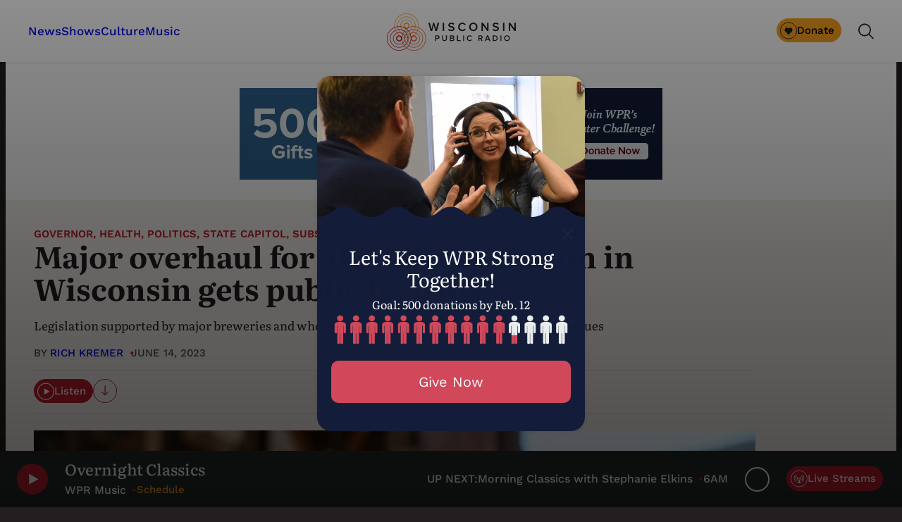

--- FILE ---
content_type: text/html; charset=UTF-8
request_url: https://www.wpr.org/health/major-overhaul-alcohol-regulation-wisconsin-gets-public-hearing
body_size: 80948
content:
<!DOCTYPE html>
<html lang="en-US">
<head>
	<meta charset="UTF-8" /><script type="text/javascript">(window.NREUM||(NREUM={})).init={privacy:{cookies_enabled:true},ajax:{deny_list:["bam.nr-data.net"]},feature_flags:["soft_nav"],distributed_tracing:{enabled:true}};(window.NREUM||(NREUM={})).loader_config={agentID:"1588870995",accountID:"4170484",trustKey:"66686",xpid:"UAcAUVJbDBABUVZQBAQDVlYC",licenseKey:"NRJS-520f2d1b9cad00b2080",applicationID:"1572354023",browserID:"1588870995"};;/*! For license information please see nr-loader-spa-1.308.0.min.js.LICENSE.txt */
(()=>{var e,t,r={384:(e,t,r)=>{"use strict";r.d(t,{NT:()=>a,US:()=>u,Zm:()=>o,bQ:()=>d,dV:()=>c,pV:()=>l});var n=r(6154),i=r(1863),s=r(1910);const a={beacon:"bam.nr-data.net",errorBeacon:"bam.nr-data.net"};function o(){return n.gm.NREUM||(n.gm.NREUM={}),void 0===n.gm.newrelic&&(n.gm.newrelic=n.gm.NREUM),n.gm.NREUM}function c(){let e=o();return e.o||(e.o={ST:n.gm.setTimeout,SI:n.gm.setImmediate||n.gm.setInterval,CT:n.gm.clearTimeout,XHR:n.gm.XMLHttpRequest,REQ:n.gm.Request,EV:n.gm.Event,PR:n.gm.Promise,MO:n.gm.MutationObserver,FETCH:n.gm.fetch,WS:n.gm.WebSocket},(0,s.i)(...Object.values(e.o))),e}function d(e,t){let r=o();r.initializedAgents??={},t.initializedAt={ms:(0,i.t)(),date:new Date},r.initializedAgents[e]=t}function u(e,t){o()[e]=t}function l(){return function(){let e=o();const t=e.info||{};e.info={beacon:a.beacon,errorBeacon:a.errorBeacon,...t}}(),function(){let e=o();const t=e.init||{};e.init={...t}}(),c(),function(){let e=o();const t=e.loader_config||{};e.loader_config={...t}}(),o()}},782:(e,t,r)=>{"use strict";r.d(t,{T:()=>n});const n=r(860).K7.pageViewTiming},860:(e,t,r)=>{"use strict";r.d(t,{$J:()=>u,K7:()=>c,P3:()=>d,XX:()=>i,Yy:()=>o,df:()=>s,qY:()=>n,v4:()=>a});const n="events",i="jserrors",s="browser/blobs",a="rum",o="browser/logs",c={ajax:"ajax",genericEvents:"generic_events",jserrors:i,logging:"logging",metrics:"metrics",pageAction:"page_action",pageViewEvent:"page_view_event",pageViewTiming:"page_view_timing",sessionReplay:"session_replay",sessionTrace:"session_trace",softNav:"soft_navigations",spa:"spa"},d={[c.pageViewEvent]:1,[c.pageViewTiming]:2,[c.metrics]:3,[c.jserrors]:4,[c.spa]:5,[c.ajax]:6,[c.sessionTrace]:7,[c.softNav]:8,[c.sessionReplay]:9,[c.logging]:10,[c.genericEvents]:11},u={[c.pageViewEvent]:a,[c.pageViewTiming]:n,[c.ajax]:n,[c.spa]:n,[c.softNav]:n,[c.metrics]:i,[c.jserrors]:i,[c.sessionTrace]:s,[c.sessionReplay]:s,[c.logging]:o,[c.genericEvents]:"ins"}},944:(e,t,r)=>{"use strict";r.d(t,{R:()=>i});var n=r(3241);function i(e,t){"function"==typeof console.debug&&(console.debug("New Relic Warning: https://github.com/newrelic/newrelic-browser-agent/blob/main/docs/warning-codes.md#".concat(e),t),(0,n.W)({agentIdentifier:null,drained:null,type:"data",name:"warn",feature:"warn",data:{code:e,secondary:t}}))}},993:(e,t,r)=>{"use strict";r.d(t,{A$:()=>s,ET:()=>a,TZ:()=>o,p_:()=>i});var n=r(860);const i={ERROR:"ERROR",WARN:"WARN",INFO:"INFO",DEBUG:"DEBUG",TRACE:"TRACE"},s={OFF:0,ERROR:1,WARN:2,INFO:3,DEBUG:4,TRACE:5},a="log",o=n.K7.logging},1541:(e,t,r)=>{"use strict";r.d(t,{U:()=>i,f:()=>n});const n={MFE:"MFE",BA:"BA"};function i(e,t){if(2!==t?.harvestEndpointVersion)return{};const r=t.agentRef.runtime.appMetadata.agents[0].entityGuid;return e?{"source.id":e.id,"source.name":e.name,"source.type":e.type,"parent.id":e.parent?.id||r,"parent.type":e.parent?.type||n.BA}:{"entity.guid":r,appId:t.agentRef.info.applicationID}}},1687:(e,t,r)=>{"use strict";r.d(t,{Ak:()=>d,Ze:()=>h,x3:()=>u});var n=r(3241),i=r(7836),s=r(3606),a=r(860),o=r(2646);const c={};function d(e,t){const r={staged:!1,priority:a.P3[t]||0};l(e),c[e].get(t)||c[e].set(t,r)}function u(e,t){e&&c[e]&&(c[e].get(t)&&c[e].delete(t),p(e,t,!1),c[e].size&&f(e))}function l(e){if(!e)throw new Error("agentIdentifier required");c[e]||(c[e]=new Map)}function h(e="",t="feature",r=!1){if(l(e),!e||!c[e].get(t)||r)return p(e,t);c[e].get(t).staged=!0,f(e)}function f(e){const t=Array.from(c[e]);t.every(([e,t])=>t.staged)&&(t.sort((e,t)=>e[1].priority-t[1].priority),t.forEach(([t])=>{c[e].delete(t),p(e,t)}))}function p(e,t,r=!0){const a=e?i.ee.get(e):i.ee,c=s.i.handlers;if(!a.aborted&&a.backlog&&c){if((0,n.W)({agentIdentifier:e,type:"lifecycle",name:"drain",feature:t}),r){const e=a.backlog[t],r=c[t];if(r){for(let t=0;e&&t<e.length;++t)g(e[t],r);Object.entries(r).forEach(([e,t])=>{Object.values(t||{}).forEach(t=>{t[0]?.on&&t[0]?.context()instanceof o.y&&t[0].on(e,t[1])})})}}a.isolatedBacklog||delete c[t],a.backlog[t]=null,a.emit("drain-"+t,[])}}function g(e,t){var r=e[1];Object.values(t[r]||{}).forEach(t=>{var r=e[0];if(t[0]===r){var n=t[1],i=e[3],s=e[2];n.apply(i,s)}})}},1738:(e,t,r)=>{"use strict";r.d(t,{U:()=>f,Y:()=>h});var n=r(3241),i=r(9908),s=r(1863),a=r(944),o=r(5701),c=r(3969),d=r(8362),u=r(860),l=r(4261);function h(e,t,r,s){const h=s||r;!h||h[e]&&h[e]!==d.d.prototype[e]||(h[e]=function(){(0,i.p)(c.xV,["API/"+e+"/called"],void 0,u.K7.metrics,r.ee),(0,n.W)({agentIdentifier:r.agentIdentifier,drained:!!o.B?.[r.agentIdentifier],type:"data",name:"api",feature:l.Pl+e,data:{}});try{return t.apply(this,arguments)}catch(e){(0,a.R)(23,e)}})}function f(e,t,r,n,a){const o=e.info;null===r?delete o.jsAttributes[t]:o.jsAttributes[t]=r,(a||null===r)&&(0,i.p)(l.Pl+n,[(0,s.t)(),t,r],void 0,"session",e.ee)}},1741:(e,t,r)=>{"use strict";r.d(t,{W:()=>s});var n=r(944),i=r(4261);class s{#e(e,...t){if(this[e]!==s.prototype[e])return this[e](...t);(0,n.R)(35,e)}addPageAction(e,t){return this.#e(i.hG,e,t)}register(e){return this.#e(i.eY,e)}recordCustomEvent(e,t){return this.#e(i.fF,e,t)}setPageViewName(e,t){return this.#e(i.Fw,e,t)}setCustomAttribute(e,t,r){return this.#e(i.cD,e,t,r)}noticeError(e,t){return this.#e(i.o5,e,t)}setUserId(e,t=!1){return this.#e(i.Dl,e,t)}setApplicationVersion(e){return this.#e(i.nb,e)}setErrorHandler(e){return this.#e(i.bt,e)}addRelease(e,t){return this.#e(i.k6,e,t)}log(e,t){return this.#e(i.$9,e,t)}start(){return this.#e(i.d3)}finished(e){return this.#e(i.BL,e)}recordReplay(){return this.#e(i.CH)}pauseReplay(){return this.#e(i.Tb)}addToTrace(e){return this.#e(i.U2,e)}setCurrentRouteName(e){return this.#e(i.PA,e)}interaction(e){return this.#e(i.dT,e)}wrapLogger(e,t,r){return this.#e(i.Wb,e,t,r)}measure(e,t){return this.#e(i.V1,e,t)}consent(e){return this.#e(i.Pv,e)}}},1863:(e,t,r)=>{"use strict";function n(){return Math.floor(performance.now())}r.d(t,{t:()=>n})},1910:(e,t,r)=>{"use strict";r.d(t,{i:()=>s});var n=r(944);const i=new Map;function s(...e){return e.every(e=>{if(i.has(e))return i.get(e);const t="function"==typeof e?e.toString():"",r=t.includes("[native code]"),s=t.includes("nrWrapper");return r||s||(0,n.R)(64,e?.name||t),i.set(e,r),r})}},2555:(e,t,r)=>{"use strict";r.d(t,{D:()=>o,f:()=>a});var n=r(384),i=r(8122);const s={beacon:n.NT.beacon,errorBeacon:n.NT.errorBeacon,licenseKey:void 0,applicationID:void 0,sa:void 0,queueTime:void 0,applicationTime:void 0,ttGuid:void 0,user:void 0,account:void 0,product:void 0,extra:void 0,jsAttributes:{},userAttributes:void 0,atts:void 0,transactionName:void 0,tNamePlain:void 0};function a(e){try{return!!e.licenseKey&&!!e.errorBeacon&&!!e.applicationID}catch(e){return!1}}const o=e=>(0,i.a)(e,s)},2614:(e,t,r)=>{"use strict";r.d(t,{BB:()=>a,H3:()=>n,g:()=>d,iL:()=>c,tS:()=>o,uh:()=>i,wk:()=>s});const n="NRBA",i="SESSION",s=144e5,a=18e5,o={STARTED:"session-started",PAUSE:"session-pause",RESET:"session-reset",RESUME:"session-resume",UPDATE:"session-update"},c={SAME_TAB:"same-tab",CROSS_TAB:"cross-tab"},d={OFF:0,FULL:1,ERROR:2}},2646:(e,t,r)=>{"use strict";r.d(t,{y:()=>n});class n{constructor(e){this.contextId=e}}},2843:(e,t,r)=>{"use strict";r.d(t,{G:()=>s,u:()=>i});var n=r(3878);function i(e,t=!1,r,i){(0,n.DD)("visibilitychange",function(){if(t)return void("hidden"===document.visibilityState&&e());e(document.visibilityState)},r,i)}function s(e,t,r){(0,n.sp)("pagehide",e,t,r)}},3241:(e,t,r)=>{"use strict";r.d(t,{W:()=>s});var n=r(6154);const i="newrelic";function s(e={}){try{n.gm.dispatchEvent(new CustomEvent(i,{detail:e}))}catch(e){}}},3304:(e,t,r)=>{"use strict";r.d(t,{A:()=>s});var n=r(7836);const i=()=>{const e=new WeakSet;return(t,r)=>{if("object"==typeof r&&null!==r){if(e.has(r))return;e.add(r)}return r}};function s(e){try{return JSON.stringify(e,i())??""}catch(e){try{n.ee.emit("internal-error",[e])}catch(e){}return""}}},3333:(e,t,r)=>{"use strict";r.d(t,{$v:()=>u,TZ:()=>n,Xh:()=>c,Zp:()=>i,kd:()=>d,mq:()=>o,nf:()=>a,qN:()=>s});const n=r(860).K7.genericEvents,i=["auxclick","click","copy","keydown","paste","scrollend"],s=["focus","blur"],a=4,o=1e3,c=2e3,d=["PageAction","UserAction","BrowserPerformance"],u={RESOURCES:"experimental.resources",REGISTER:"register"}},3434:(e,t,r)=>{"use strict";r.d(t,{Jt:()=>s,YM:()=>d});var n=r(7836),i=r(5607);const s="nr@original:".concat(i.W),a=50;var o=Object.prototype.hasOwnProperty,c=!1;function d(e,t){return e||(e=n.ee),r.inPlace=function(e,t,n,i,s){n||(n="");const a="-"===n.charAt(0);for(let o=0;o<t.length;o++){const c=t[o],d=e[c];l(d)||(e[c]=r(d,a?c+n:n,i,c,s))}},r.flag=s,r;function r(t,r,n,c,d){return l(t)?t:(r||(r=""),nrWrapper[s]=t,function(e,t,r){if(Object.defineProperty&&Object.keys)try{return Object.keys(e).forEach(function(r){Object.defineProperty(t,r,{get:function(){return e[r]},set:function(t){return e[r]=t,t}})}),t}catch(e){u([e],r)}for(var n in e)o.call(e,n)&&(t[n]=e[n])}(t,nrWrapper,e),nrWrapper);function nrWrapper(){var s,o,l,h;let f;try{o=this,s=[...arguments],l="function"==typeof n?n(s,o):n||{}}catch(t){u([t,"",[s,o,c],l],e)}i(r+"start",[s,o,c],l,d);const p=performance.now();let g;try{return h=t.apply(o,s),g=performance.now(),h}catch(e){throw g=performance.now(),i(r+"err",[s,o,e],l,d),f=e,f}finally{const e=g-p,t={start:p,end:g,duration:e,isLongTask:e>=a,methodName:c,thrownError:f};t.isLongTask&&i("long-task",[t,o],l,d),i(r+"end",[s,o,h],l,d)}}}function i(r,n,i,s){if(!c||t){var a=c;c=!0;try{e.emit(r,n,i,t,s)}catch(t){u([t,r,n,i],e)}c=a}}}function u(e,t){t||(t=n.ee);try{t.emit("internal-error",e)}catch(e){}}function l(e){return!(e&&"function"==typeof e&&e.apply&&!e[s])}},3606:(e,t,r)=>{"use strict";r.d(t,{i:()=>s});var n=r(9908);s.on=a;var i=s.handlers={};function s(e,t,r,s){a(s||n.d,i,e,t,r)}function a(e,t,r,i,s){s||(s="feature"),e||(e=n.d);var a=t[s]=t[s]||{};(a[r]=a[r]||[]).push([e,i])}},3738:(e,t,r)=>{"use strict";r.d(t,{He:()=>i,Kp:()=>o,Lc:()=>d,Rz:()=>u,TZ:()=>n,bD:()=>s,d3:()=>a,jx:()=>l,sl:()=>h,uP:()=>c});const n=r(860).K7.sessionTrace,i="bstResource",s="resource",a="-start",o="-end",c="fn"+a,d="fn"+o,u="pushState",l=1e3,h=3e4},3785:(e,t,r)=>{"use strict";r.d(t,{R:()=>c,b:()=>d});var n=r(9908),i=r(1863),s=r(860),a=r(3969),o=r(993);function c(e,t,r={},c=o.p_.INFO,d=!0,u,l=(0,i.t)()){(0,n.p)(a.xV,["API/logging/".concat(c.toLowerCase(),"/called")],void 0,s.K7.metrics,e),(0,n.p)(o.ET,[l,t,r,c,d,u],void 0,s.K7.logging,e)}function d(e){return"string"==typeof e&&Object.values(o.p_).some(t=>t===e.toUpperCase().trim())}},3878:(e,t,r)=>{"use strict";function n(e,t){return{capture:e,passive:!1,signal:t}}function i(e,t,r=!1,i){window.addEventListener(e,t,n(r,i))}function s(e,t,r=!1,i){document.addEventListener(e,t,n(r,i))}r.d(t,{DD:()=>s,jT:()=>n,sp:()=>i})},3962:(e,t,r)=>{"use strict";r.d(t,{AM:()=>a,O2:()=>l,OV:()=>s,Qu:()=>h,TZ:()=>c,ih:()=>f,pP:()=>o,t1:()=>u,tC:()=>i,wD:()=>d});var n=r(860);const i=["click","keydown","submit"],s="popstate",a="api",o="initialPageLoad",c=n.K7.softNav,d=5e3,u=500,l={INITIAL_PAGE_LOAD:"",ROUTE_CHANGE:1,UNSPECIFIED:2},h={INTERACTION:1,AJAX:2,CUSTOM_END:3,CUSTOM_TRACER:4},f={IP:"in progress",PF:"pending finish",FIN:"finished",CAN:"cancelled"}},3969:(e,t,r)=>{"use strict";r.d(t,{TZ:()=>n,XG:()=>o,rs:()=>i,xV:()=>a,z_:()=>s});const n=r(860).K7.metrics,i="sm",s="cm",a="storeSupportabilityMetrics",o="storeEventMetrics"},4234:(e,t,r)=>{"use strict";r.d(t,{W:()=>s});var n=r(7836),i=r(1687);class s{constructor(e,t){this.agentIdentifier=e,this.ee=n.ee.get(e),this.featureName=t,this.blocked=!1}deregisterDrain(){(0,i.x3)(this.agentIdentifier,this.featureName)}}},4261:(e,t,r)=>{"use strict";r.d(t,{$9:()=>u,BL:()=>c,CH:()=>p,Dl:()=>R,Fw:()=>w,PA:()=>v,Pl:()=>n,Pv:()=>A,Tb:()=>h,U2:()=>a,V1:()=>E,Wb:()=>T,bt:()=>y,cD:()=>b,d3:()=>x,dT:()=>d,eY:()=>g,fF:()=>f,hG:()=>s,hw:()=>i,k6:()=>o,nb:()=>m,o5:()=>l});const n="api-",i=n+"ixn-",s="addPageAction",a="addToTrace",o="addRelease",c="finished",d="interaction",u="log",l="noticeError",h="pauseReplay",f="recordCustomEvent",p="recordReplay",g="register",m="setApplicationVersion",v="setCurrentRouteName",b="setCustomAttribute",y="setErrorHandler",w="setPageViewName",R="setUserId",x="start",T="wrapLogger",E="measure",A="consent"},5205:(e,t,r)=>{"use strict";r.d(t,{j:()=>S});var n=r(384),i=r(1741);var s=r(2555),a=r(3333);const o=e=>{if(!e||"string"!=typeof e)return!1;try{document.createDocumentFragment().querySelector(e)}catch{return!1}return!0};var c=r(2614),d=r(944),u=r(8122);const l="[data-nr-mask]",h=e=>(0,u.a)(e,(()=>{const e={feature_flags:[],experimental:{allow_registered_children:!1,resources:!1},mask_selector:"*",block_selector:"[data-nr-block]",mask_input_options:{color:!1,date:!1,"datetime-local":!1,email:!1,month:!1,number:!1,range:!1,search:!1,tel:!1,text:!1,time:!1,url:!1,week:!1,textarea:!1,select:!1,password:!0}};return{ajax:{deny_list:void 0,block_internal:!0,enabled:!0,autoStart:!0},api:{get allow_registered_children(){return e.feature_flags.includes(a.$v.REGISTER)||e.experimental.allow_registered_children},set allow_registered_children(t){e.experimental.allow_registered_children=t},duplicate_registered_data:!1},browser_consent_mode:{enabled:!1},distributed_tracing:{enabled:void 0,exclude_newrelic_header:void 0,cors_use_newrelic_header:void 0,cors_use_tracecontext_headers:void 0,allowed_origins:void 0},get feature_flags(){return e.feature_flags},set feature_flags(t){e.feature_flags=t},generic_events:{enabled:!0,autoStart:!0},harvest:{interval:30},jserrors:{enabled:!0,autoStart:!0},logging:{enabled:!0,autoStart:!0},metrics:{enabled:!0,autoStart:!0},obfuscate:void 0,page_action:{enabled:!0},page_view_event:{enabled:!0,autoStart:!0},page_view_timing:{enabled:!0,autoStart:!0},performance:{capture_marks:!1,capture_measures:!1,capture_detail:!0,resources:{get enabled(){return e.feature_flags.includes(a.$v.RESOURCES)||e.experimental.resources},set enabled(t){e.experimental.resources=t},asset_types:[],first_party_domains:[],ignore_newrelic:!0}},privacy:{cookies_enabled:!0},proxy:{assets:void 0,beacon:void 0},session:{expiresMs:c.wk,inactiveMs:c.BB},session_replay:{autoStart:!0,enabled:!1,preload:!1,sampling_rate:10,error_sampling_rate:100,collect_fonts:!1,inline_images:!1,fix_stylesheets:!0,mask_all_inputs:!0,get mask_text_selector(){return e.mask_selector},set mask_text_selector(t){o(t)?e.mask_selector="".concat(t,",").concat(l):""===t||null===t?e.mask_selector=l:(0,d.R)(5,t)},get block_class(){return"nr-block"},get ignore_class(){return"nr-ignore"},get mask_text_class(){return"nr-mask"},get block_selector(){return e.block_selector},set block_selector(t){o(t)?e.block_selector+=",".concat(t):""!==t&&(0,d.R)(6,t)},get mask_input_options(){return e.mask_input_options},set mask_input_options(t){t&&"object"==typeof t?e.mask_input_options={...t,password:!0}:(0,d.R)(7,t)}},session_trace:{enabled:!0,autoStart:!0},soft_navigations:{enabled:!0,autoStart:!0},spa:{enabled:!0,autoStart:!0},ssl:void 0,user_actions:{enabled:!0,elementAttributes:["id","className","tagName","type"]}}})());var f=r(6154),p=r(9324);let g=0;const m={buildEnv:p.F3,distMethod:p.Xs,version:p.xv,originTime:f.WN},v={consented:!1},b={appMetadata:{},get consented(){return this.session?.state?.consent||v.consented},set consented(e){v.consented=e},customTransaction:void 0,denyList:void 0,disabled:!1,harvester:void 0,isolatedBacklog:!1,isRecording:!1,loaderType:void 0,maxBytes:3e4,obfuscator:void 0,onerror:void 0,ptid:void 0,releaseIds:{},session:void 0,timeKeeper:void 0,registeredEntities:[],jsAttributesMetadata:{bytes:0},get harvestCount(){return++g}},y=e=>{const t=(0,u.a)(e,b),r=Object.keys(m).reduce((e,t)=>(e[t]={value:m[t],writable:!1,configurable:!0,enumerable:!0},e),{});return Object.defineProperties(t,r)};var w=r(5701);const R=e=>{const t=e.startsWith("http");e+="/",r.p=t?e:"https://"+e};var x=r(7836),T=r(3241);const E={accountID:void 0,trustKey:void 0,agentID:void 0,licenseKey:void 0,applicationID:void 0,xpid:void 0},A=e=>(0,u.a)(e,E),_=new Set;function S(e,t={},r,a){let{init:o,info:c,loader_config:d,runtime:u={},exposed:l=!0}=t;if(!c){const e=(0,n.pV)();o=e.init,c=e.info,d=e.loader_config}e.init=h(o||{}),e.loader_config=A(d||{}),c.jsAttributes??={},f.bv&&(c.jsAttributes.isWorker=!0),e.info=(0,s.D)(c);const p=e.init,g=[c.beacon,c.errorBeacon];_.has(e.agentIdentifier)||(p.proxy.assets&&(R(p.proxy.assets),g.push(p.proxy.assets)),p.proxy.beacon&&g.push(p.proxy.beacon),e.beacons=[...g],function(e){const t=(0,n.pV)();Object.getOwnPropertyNames(i.W.prototype).forEach(r=>{const n=i.W.prototype[r];if("function"!=typeof n||"constructor"===n)return;let s=t[r];e[r]&&!1!==e.exposed&&"micro-agent"!==e.runtime?.loaderType&&(t[r]=(...t)=>{const n=e[r](...t);return s?s(...t):n})})}(e),(0,n.US)("activatedFeatures",w.B)),u.denyList=[...p.ajax.deny_list||[],...p.ajax.block_internal?g:[]],u.ptid=e.agentIdentifier,u.loaderType=r,e.runtime=y(u),_.has(e.agentIdentifier)||(e.ee=x.ee.get(e.agentIdentifier),e.exposed=l,(0,T.W)({agentIdentifier:e.agentIdentifier,drained:!!w.B?.[e.agentIdentifier],type:"lifecycle",name:"initialize",feature:void 0,data:e.config})),_.add(e.agentIdentifier)}},5270:(e,t,r)=>{"use strict";r.d(t,{Aw:()=>a,SR:()=>s,rF:()=>o});var n=r(384),i=r(7767);function s(e){return!!(0,n.dV)().o.MO&&(0,i.V)(e)&&!0===e?.session_trace.enabled}function a(e){return!0===e?.session_replay.preload&&s(e)}function o(e,t){try{if("string"==typeof t?.type){if("password"===t.type.toLowerCase())return"*".repeat(e?.length||0);if(void 0!==t?.dataset?.nrUnmask||t?.classList?.contains("nr-unmask"))return e}}catch(e){}return"string"==typeof e?e.replace(/[\S]/g,"*"):"*".repeat(e?.length||0)}},5289:(e,t,r)=>{"use strict";r.d(t,{GG:()=>a,Qr:()=>c,sB:()=>o});var n=r(3878),i=r(6389);function s(){return"undefined"==typeof document||"complete"===document.readyState}function a(e,t){if(s())return e();const r=(0,i.J)(e),a=setInterval(()=>{s()&&(clearInterval(a),r())},500);(0,n.sp)("load",r,t)}function o(e){if(s())return e();(0,n.DD)("DOMContentLoaded",e)}function c(e){if(s())return e();(0,n.sp)("popstate",e)}},5607:(e,t,r)=>{"use strict";r.d(t,{W:()=>n});const n=(0,r(9566).bz)()},5701:(e,t,r)=>{"use strict";r.d(t,{B:()=>s,t:()=>a});var n=r(3241);const i=new Set,s={};function a(e,t){const r=t.agentIdentifier;s[r]??={},e&&"object"==typeof e&&(i.has(r)||(t.ee.emit("rumresp",[e]),s[r]=e,i.add(r),(0,n.W)({agentIdentifier:r,loaded:!0,drained:!0,type:"lifecycle",name:"load",feature:void 0,data:e})))}},6154:(e,t,r)=>{"use strict";r.d(t,{OF:()=>d,RI:()=>i,WN:()=>h,bv:()=>s,eN:()=>f,gm:()=>a,lR:()=>l,m:()=>c,mw:()=>o,sb:()=>u});var n=r(1863);const i="undefined"!=typeof window&&!!window.document,s="undefined"!=typeof WorkerGlobalScope&&("undefined"!=typeof self&&self instanceof WorkerGlobalScope&&self.navigator instanceof WorkerNavigator||"undefined"!=typeof globalThis&&globalThis instanceof WorkerGlobalScope&&globalThis.navigator instanceof WorkerNavigator),a=i?window:"undefined"!=typeof WorkerGlobalScope&&("undefined"!=typeof self&&self instanceof WorkerGlobalScope&&self||"undefined"!=typeof globalThis&&globalThis instanceof WorkerGlobalScope&&globalThis),o=Boolean("hidden"===a?.document?.visibilityState),c=""+a?.location,d=/iPad|iPhone|iPod/.test(a.navigator?.userAgent),u=d&&"undefined"==typeof SharedWorker,l=(()=>{const e=a.navigator?.userAgent?.match(/Firefox[/\s](\d+\.\d+)/);return Array.isArray(e)&&e.length>=2?+e[1]:0})(),h=Date.now()-(0,n.t)(),f=()=>"undefined"!=typeof PerformanceNavigationTiming&&a?.performance?.getEntriesByType("navigation")?.[0]?.responseStart},6344:(e,t,r)=>{"use strict";r.d(t,{BB:()=>u,Qb:()=>l,TZ:()=>i,Ug:()=>a,Vh:()=>s,_s:()=>o,bc:()=>d,yP:()=>c});var n=r(2614);const i=r(860).K7.sessionReplay,s="errorDuringReplay",a=.12,o={DomContentLoaded:0,Load:1,FullSnapshot:2,IncrementalSnapshot:3,Meta:4,Custom:5},c={[n.g.ERROR]:15e3,[n.g.FULL]:3e5,[n.g.OFF]:0},d={RESET:{message:"Session was reset",sm:"Reset"},IMPORT:{message:"Recorder failed to import",sm:"Import"},TOO_MANY:{message:"429: Too Many Requests",sm:"Too-Many"},TOO_BIG:{message:"Payload was too large",sm:"Too-Big"},CROSS_TAB:{message:"Session Entity was set to OFF on another tab",sm:"Cross-Tab"},ENTITLEMENTS:{message:"Session Replay is not allowed and will not be started",sm:"Entitlement"}},u=5e3,l={API:"api",RESUME:"resume",SWITCH_TO_FULL:"switchToFull",INITIALIZE:"initialize",PRELOAD:"preload"}},6389:(e,t,r)=>{"use strict";function n(e,t=500,r={}){const n=r?.leading||!1;let i;return(...r)=>{n&&void 0===i&&(e.apply(this,r),i=setTimeout(()=>{i=clearTimeout(i)},t)),n||(clearTimeout(i),i=setTimeout(()=>{e.apply(this,r)},t))}}function i(e){let t=!1;return(...r)=>{t||(t=!0,e.apply(this,r))}}r.d(t,{J:()=>i,s:()=>n})},6630:(e,t,r)=>{"use strict";r.d(t,{T:()=>n});const n=r(860).K7.pageViewEvent},6774:(e,t,r)=>{"use strict";r.d(t,{T:()=>n});const n=r(860).K7.jserrors},7295:(e,t,r)=>{"use strict";r.d(t,{Xv:()=>a,gX:()=>i,iW:()=>s});var n=[];function i(e){if(!e||s(e))return!1;if(0===n.length)return!0;if("*"===n[0].hostname)return!1;for(var t=0;t<n.length;t++){var r=n[t];if(r.hostname.test(e.hostname)&&r.pathname.test(e.pathname))return!1}return!0}function s(e){return void 0===e.hostname}function a(e){if(n=[],e&&e.length)for(var t=0;t<e.length;t++){let r=e[t];if(!r)continue;if("*"===r)return void(n=[{hostname:"*"}]);0===r.indexOf("http://")?r=r.substring(7):0===r.indexOf("https://")&&(r=r.substring(8));const i=r.indexOf("/");let s,a;i>0?(s=r.substring(0,i),a=r.substring(i)):(s=r,a="*");let[c]=s.split(":");n.push({hostname:o(c),pathname:o(a,!0)})}}function o(e,t=!1){const r=e.replace(/[.+?^${}()|[\]\\]/g,e=>"\\"+e).replace(/\*/g,".*?");return new RegExp((t?"^":"")+r+"$")}},7485:(e,t,r)=>{"use strict";r.d(t,{D:()=>i});var n=r(6154);function i(e){if(0===(e||"").indexOf("data:"))return{protocol:"data"};try{const t=new URL(e,location.href),r={port:t.port,hostname:t.hostname,pathname:t.pathname,search:t.search,protocol:t.protocol.slice(0,t.protocol.indexOf(":")),sameOrigin:t.protocol===n.gm?.location?.protocol&&t.host===n.gm?.location?.host};return r.port&&""!==r.port||("http:"===t.protocol&&(r.port="80"),"https:"===t.protocol&&(r.port="443")),r.pathname&&""!==r.pathname?r.pathname.startsWith("/")||(r.pathname="/".concat(r.pathname)):r.pathname="/",r}catch(e){return{}}}},7699:(e,t,r)=>{"use strict";r.d(t,{It:()=>s,KC:()=>o,No:()=>i,qh:()=>a});var n=r(860);const i=16e3,s=1e6,a="SESSION_ERROR",o={[n.K7.logging]:!0,[n.K7.genericEvents]:!1,[n.K7.jserrors]:!1,[n.K7.ajax]:!1}},7767:(e,t,r)=>{"use strict";r.d(t,{V:()=>i});var n=r(6154);const i=e=>n.RI&&!0===e?.privacy.cookies_enabled},7836:(e,t,r)=>{"use strict";r.d(t,{P:()=>o,ee:()=>c});var n=r(384),i=r(8990),s=r(2646),a=r(5607);const o="nr@context:".concat(a.W),c=function e(t,r){var n={},a={},u={},l=!1;try{l=16===r.length&&d.initializedAgents?.[r]?.runtime.isolatedBacklog}catch(e){}var h={on:p,addEventListener:p,removeEventListener:function(e,t){var r=n[e];if(!r)return;for(var i=0;i<r.length;i++)r[i]===t&&r.splice(i,1)},emit:function(e,r,n,i,s){!1!==s&&(s=!0);if(c.aborted&&!i)return;t&&s&&t.emit(e,r,n);var o=f(n);g(e).forEach(e=>{e.apply(o,r)});var d=v()[a[e]];d&&d.push([h,e,r,o]);return o},get:m,listeners:g,context:f,buffer:function(e,t){const r=v();if(t=t||"feature",h.aborted)return;Object.entries(e||{}).forEach(([e,n])=>{a[n]=t,t in r||(r[t]=[])})},abort:function(){h._aborted=!0,Object.keys(h.backlog).forEach(e=>{delete h.backlog[e]})},isBuffering:function(e){return!!v()[a[e]]},debugId:r,backlog:l?{}:t&&"object"==typeof t.backlog?t.backlog:{},isolatedBacklog:l};return Object.defineProperty(h,"aborted",{get:()=>{let e=h._aborted||!1;return e||(t&&(e=t.aborted),e)}}),h;function f(e){return e&&e instanceof s.y?e:e?(0,i.I)(e,o,()=>new s.y(o)):new s.y(o)}function p(e,t){n[e]=g(e).concat(t)}function g(e){return n[e]||[]}function m(t){return u[t]=u[t]||e(h,t)}function v(){return h.backlog}}(void 0,"globalEE"),d=(0,n.Zm)();d.ee||(d.ee=c)},8122:(e,t,r)=>{"use strict";r.d(t,{a:()=>i});var n=r(944);function i(e,t){try{if(!e||"object"!=typeof e)return(0,n.R)(3);if(!t||"object"!=typeof t)return(0,n.R)(4);const r=Object.create(Object.getPrototypeOf(t),Object.getOwnPropertyDescriptors(t)),s=0===Object.keys(r).length?e:r;for(let a in s)if(void 0!==e[a])try{if(null===e[a]){r[a]=null;continue}Array.isArray(e[a])&&Array.isArray(t[a])?r[a]=Array.from(new Set([...e[a],...t[a]])):"object"==typeof e[a]&&"object"==typeof t[a]?r[a]=i(e[a],t[a]):r[a]=e[a]}catch(e){r[a]||(0,n.R)(1,e)}return r}catch(e){(0,n.R)(2,e)}}},8139:(e,t,r)=>{"use strict";r.d(t,{u:()=>h});var n=r(7836),i=r(3434),s=r(8990),a=r(6154);const o={},c=a.gm.XMLHttpRequest,d="addEventListener",u="removeEventListener",l="nr@wrapped:".concat(n.P);function h(e){var t=function(e){return(e||n.ee).get("events")}(e);if(o[t.debugId]++)return t;o[t.debugId]=1;var r=(0,i.YM)(t,!0);function h(e){r.inPlace(e,[d,u],"-",p)}function p(e,t){return e[1]}return"getPrototypeOf"in Object&&(a.RI&&f(document,h),c&&f(c.prototype,h),f(a.gm,h)),t.on(d+"-start",function(e,t){var n=e[1];if(null!==n&&("function"==typeof n||"object"==typeof n)&&"newrelic"!==e[0]){var i=(0,s.I)(n,l,function(){var e={object:function(){if("function"!=typeof n.handleEvent)return;return n.handleEvent.apply(n,arguments)},function:n}[typeof n];return e?r(e,"fn-",null,e.name||"anonymous"):n});this.wrapped=e[1]=i}}),t.on(u+"-start",function(e){e[1]=this.wrapped||e[1]}),t}function f(e,t,...r){let n=e;for(;"object"==typeof n&&!Object.prototype.hasOwnProperty.call(n,d);)n=Object.getPrototypeOf(n);n&&t(n,...r)}},8362:(e,t,r)=>{"use strict";r.d(t,{d:()=>s});var n=r(9566),i=r(1741);class s extends i.W{agentIdentifier=(0,n.LA)(16)}},8374:(e,t,r)=>{r.nc=(()=>{try{return document?.currentScript?.nonce}catch(e){}return""})()},8990:(e,t,r)=>{"use strict";r.d(t,{I:()=>i});var n=Object.prototype.hasOwnProperty;function i(e,t,r){if(n.call(e,t))return e[t];var i=r();if(Object.defineProperty&&Object.keys)try{return Object.defineProperty(e,t,{value:i,writable:!0,enumerable:!1}),i}catch(e){}return e[t]=i,i}},9119:(e,t,r)=>{"use strict";r.d(t,{L:()=>s});var n=/([^?#]*)[^#]*(#[^?]*|$).*/,i=/([^?#]*)().*/;function s(e,t){return e?e.replace(t?n:i,"$1$2"):e}},9300:(e,t,r)=>{"use strict";r.d(t,{T:()=>n});const n=r(860).K7.ajax},9324:(e,t,r)=>{"use strict";r.d(t,{AJ:()=>a,F3:()=>i,Xs:()=>s,Yq:()=>o,xv:()=>n});const n="1.308.0",i="PROD",s="CDN",a="@newrelic/rrweb",o="1.0.1"},9566:(e,t,r)=>{"use strict";r.d(t,{LA:()=>o,ZF:()=>c,bz:()=>a,el:()=>d});var n=r(6154);const i="xxxxxxxx-xxxx-4xxx-yxxx-xxxxxxxxxxxx";function s(e,t){return e?15&e[t]:16*Math.random()|0}function a(){const e=n.gm?.crypto||n.gm?.msCrypto;let t,r=0;return e&&e.getRandomValues&&(t=e.getRandomValues(new Uint8Array(30))),i.split("").map(e=>"x"===e?s(t,r++).toString(16):"y"===e?(3&s()|8).toString(16):e).join("")}function o(e){const t=n.gm?.crypto||n.gm?.msCrypto;let r,i=0;t&&t.getRandomValues&&(r=t.getRandomValues(new Uint8Array(e)));const a=[];for(var o=0;o<e;o++)a.push(s(r,i++).toString(16));return a.join("")}function c(){return o(16)}function d(){return o(32)}},9908:(e,t,r)=>{"use strict";r.d(t,{d:()=>n,p:()=>i});var n=r(7836).ee.get("handle");function i(e,t,r,i,s){s?(s.buffer([e],i),s.emit(e,t,r)):(n.buffer([e],i),n.emit(e,t,r))}}},n={};function i(e){var t=n[e];if(void 0!==t)return t.exports;var s=n[e]={exports:{}};return r[e](s,s.exports,i),s.exports}i.m=r,i.d=(e,t)=>{for(var r in t)i.o(t,r)&&!i.o(e,r)&&Object.defineProperty(e,r,{enumerable:!0,get:t[r]})},i.f={},i.e=e=>Promise.all(Object.keys(i.f).reduce((t,r)=>(i.f[r](e,t),t),[])),i.u=e=>({212:"nr-spa-compressor",249:"nr-spa-recorder",478:"nr-spa"}[e]+"-1.308.0.min.js"),i.o=(e,t)=>Object.prototype.hasOwnProperty.call(e,t),e={},t="NRBA-1.308.0.PROD:",i.l=(r,n,s,a)=>{if(e[r])e[r].push(n);else{var o,c;if(void 0!==s)for(var d=document.getElementsByTagName("script"),u=0;u<d.length;u++){var l=d[u];if(l.getAttribute("src")==r||l.getAttribute("data-webpack")==t+s){o=l;break}}if(!o){c=!0;var h={478:"sha512-RSfSVnmHk59T/uIPbdSE0LPeqcEdF4/+XhfJdBuccH5rYMOEZDhFdtnh6X6nJk7hGpzHd9Ujhsy7lZEz/ORYCQ==",249:"sha512-ehJXhmntm85NSqW4MkhfQqmeKFulra3klDyY0OPDUE+sQ3GokHlPh1pmAzuNy//3j4ac6lzIbmXLvGQBMYmrkg==",212:"sha512-B9h4CR46ndKRgMBcK+j67uSR2RCnJfGefU+A7FrgR/k42ovXy5x/MAVFiSvFxuVeEk/pNLgvYGMp1cBSK/G6Fg=="};(o=document.createElement("script")).charset="utf-8",i.nc&&o.setAttribute("nonce",i.nc),o.setAttribute("data-webpack",t+s),o.src=r,0!==o.src.indexOf(window.location.origin+"/")&&(o.crossOrigin="anonymous"),h[a]&&(o.integrity=h[a])}e[r]=[n];var f=(t,n)=>{o.onerror=o.onload=null,clearTimeout(p);var i=e[r];if(delete e[r],o.parentNode&&o.parentNode.removeChild(o),i&&i.forEach(e=>e(n)),t)return t(n)},p=setTimeout(f.bind(null,void 0,{type:"timeout",target:o}),12e4);o.onerror=f.bind(null,o.onerror),o.onload=f.bind(null,o.onload),c&&document.head.appendChild(o)}},i.r=e=>{"undefined"!=typeof Symbol&&Symbol.toStringTag&&Object.defineProperty(e,Symbol.toStringTag,{value:"Module"}),Object.defineProperty(e,"__esModule",{value:!0})},i.p="https://js-agent.newrelic.com/",(()=>{var e={38:0,788:0};i.f.j=(t,r)=>{var n=i.o(e,t)?e[t]:void 0;if(0!==n)if(n)r.push(n[2]);else{var s=new Promise((r,i)=>n=e[t]=[r,i]);r.push(n[2]=s);var a=i.p+i.u(t),o=new Error;i.l(a,r=>{if(i.o(e,t)&&(0!==(n=e[t])&&(e[t]=void 0),n)){var s=r&&("load"===r.type?"missing":r.type),a=r&&r.target&&r.target.src;o.message="Loading chunk "+t+" failed: ("+s+": "+a+")",o.name="ChunkLoadError",o.type=s,o.request=a,n[1](o)}},"chunk-"+t,t)}};var t=(t,r)=>{var n,s,[a,o,c]=r,d=0;if(a.some(t=>0!==e[t])){for(n in o)i.o(o,n)&&(i.m[n]=o[n]);if(c)c(i)}for(t&&t(r);d<a.length;d++)s=a[d],i.o(e,s)&&e[s]&&e[s][0](),e[s]=0},r=self["webpackChunk:NRBA-1.308.0.PROD"]=self["webpackChunk:NRBA-1.308.0.PROD"]||[];r.forEach(t.bind(null,0)),r.push=t.bind(null,r.push.bind(r))})(),(()=>{"use strict";i(8374);var e=i(8362),t=i(860);const r=Object.values(t.K7);var n=i(5205);var s=i(9908),a=i(1863),o=i(4261),c=i(1738);var d=i(1687),u=i(4234),l=i(5289),h=i(6154),f=i(944),p=i(5270),g=i(7767),m=i(6389),v=i(7699);class b extends u.W{constructor(e,t){super(e.agentIdentifier,t),this.agentRef=e,this.abortHandler=void 0,this.featAggregate=void 0,this.loadedSuccessfully=void 0,this.onAggregateImported=new Promise(e=>{this.loadedSuccessfully=e}),this.deferred=Promise.resolve(),!1===e.init[this.featureName].autoStart?this.deferred=new Promise((t,r)=>{this.ee.on("manual-start-all",(0,m.J)(()=>{(0,d.Ak)(e.agentIdentifier,this.featureName),t()}))}):(0,d.Ak)(e.agentIdentifier,t)}importAggregator(e,t,r={}){if(this.featAggregate)return;const n=async()=>{let n;await this.deferred;try{if((0,g.V)(e.init)){const{setupAgentSession:t}=await i.e(478).then(i.bind(i,8766));n=t(e)}}catch(e){(0,f.R)(20,e),this.ee.emit("internal-error",[e]),(0,s.p)(v.qh,[e],void 0,this.featureName,this.ee)}try{if(!this.#t(this.featureName,n,e.init))return(0,d.Ze)(this.agentIdentifier,this.featureName),void this.loadedSuccessfully(!1);const{Aggregate:i}=await t();this.featAggregate=new i(e,r),e.runtime.harvester.initializedAggregates.push(this.featAggregate),this.loadedSuccessfully(!0)}catch(e){(0,f.R)(34,e),this.abortHandler?.(),(0,d.Ze)(this.agentIdentifier,this.featureName,!0),this.loadedSuccessfully(!1),this.ee&&this.ee.abort()}};h.RI?(0,l.GG)(()=>n(),!0):n()}#t(e,r,n){if(this.blocked)return!1;switch(e){case t.K7.sessionReplay:return(0,p.SR)(n)&&!!r;case t.K7.sessionTrace:return!!r;default:return!0}}}var y=i(6630),w=i(2614),R=i(3241);class x extends b{static featureName=y.T;constructor(e){var t;super(e,y.T),this.setupInspectionEvents(e.agentIdentifier),t=e,(0,c.Y)(o.Fw,function(e,r){"string"==typeof e&&("/"!==e.charAt(0)&&(e="/"+e),t.runtime.customTransaction=(r||"http://custom.transaction")+e,(0,s.p)(o.Pl+o.Fw,[(0,a.t)()],void 0,void 0,t.ee))},t),this.importAggregator(e,()=>i.e(478).then(i.bind(i,2467)))}setupInspectionEvents(e){const t=(t,r)=>{t&&(0,R.W)({agentIdentifier:e,timeStamp:t.timeStamp,loaded:"complete"===t.target.readyState,type:"window",name:r,data:t.target.location+""})};(0,l.sB)(e=>{t(e,"DOMContentLoaded")}),(0,l.GG)(e=>{t(e,"load")}),(0,l.Qr)(e=>{t(e,"navigate")}),this.ee.on(w.tS.UPDATE,(t,r)=>{(0,R.W)({agentIdentifier:e,type:"lifecycle",name:"session",data:r})})}}var T=i(384);class E extends e.d{constructor(e){var t;(super(),h.gm)?(this.features={},(0,T.bQ)(this.agentIdentifier,this),this.desiredFeatures=new Set(e.features||[]),this.desiredFeatures.add(x),(0,n.j)(this,e,e.loaderType||"agent"),t=this,(0,c.Y)(o.cD,function(e,r,n=!1){if("string"==typeof e){if(["string","number","boolean"].includes(typeof r)||null===r)return(0,c.U)(t,e,r,o.cD,n);(0,f.R)(40,typeof r)}else(0,f.R)(39,typeof e)},t),function(e){(0,c.Y)(o.Dl,function(t,r=!1){if("string"!=typeof t&&null!==t)return void(0,f.R)(41,typeof t);const n=e.info.jsAttributes["enduser.id"];r&&null!=n&&n!==t?(0,s.p)(o.Pl+"setUserIdAndResetSession",[t],void 0,"session",e.ee):(0,c.U)(e,"enduser.id",t,o.Dl,!0)},e)}(this),function(e){(0,c.Y)(o.nb,function(t){if("string"==typeof t||null===t)return(0,c.U)(e,"application.version",t,o.nb,!1);(0,f.R)(42,typeof t)},e)}(this),function(e){(0,c.Y)(o.d3,function(){e.ee.emit("manual-start-all")},e)}(this),function(e){(0,c.Y)(o.Pv,function(t=!0){if("boolean"==typeof t){if((0,s.p)(o.Pl+o.Pv,[t],void 0,"session",e.ee),e.runtime.consented=t,t){const t=e.features.page_view_event;t.onAggregateImported.then(e=>{const r=t.featAggregate;e&&!r.sentRum&&r.sendRum()})}}else(0,f.R)(65,typeof t)},e)}(this),this.run()):(0,f.R)(21)}get config(){return{info:this.info,init:this.init,loader_config:this.loader_config,runtime:this.runtime}}get api(){return this}run(){try{const e=function(e){const t={};return r.forEach(r=>{t[r]=!!e[r]?.enabled}),t}(this.init),n=[...this.desiredFeatures];n.sort((e,r)=>t.P3[e.featureName]-t.P3[r.featureName]),n.forEach(r=>{if(!e[r.featureName]&&r.featureName!==t.K7.pageViewEvent)return;if(r.featureName===t.K7.spa)return void(0,f.R)(67);const n=function(e){switch(e){case t.K7.ajax:return[t.K7.jserrors];case t.K7.sessionTrace:return[t.K7.ajax,t.K7.pageViewEvent];case t.K7.sessionReplay:return[t.K7.sessionTrace];case t.K7.pageViewTiming:return[t.K7.pageViewEvent];default:return[]}}(r.featureName).filter(e=>!(e in this.features));n.length>0&&(0,f.R)(36,{targetFeature:r.featureName,missingDependencies:n}),this.features[r.featureName]=new r(this)})}catch(e){(0,f.R)(22,e);for(const e in this.features)this.features[e].abortHandler?.();const t=(0,T.Zm)();delete t.initializedAgents[this.agentIdentifier]?.features,delete this.sharedAggregator;return t.ee.get(this.agentIdentifier).abort(),!1}}}var A=i(2843),_=i(782);class S extends b{static featureName=_.T;constructor(e){super(e,_.T),h.RI&&((0,A.u)(()=>(0,s.p)("docHidden",[(0,a.t)()],void 0,_.T,this.ee),!0),(0,A.G)(()=>(0,s.p)("winPagehide",[(0,a.t)()],void 0,_.T,this.ee)),this.importAggregator(e,()=>i.e(478).then(i.bind(i,9917))))}}var O=i(3969);class I extends b{static featureName=O.TZ;constructor(e){super(e,O.TZ),h.RI&&document.addEventListener("securitypolicyviolation",e=>{(0,s.p)(O.xV,["Generic/CSPViolation/Detected"],void 0,this.featureName,this.ee)}),this.importAggregator(e,()=>i.e(478).then(i.bind(i,6555)))}}var N=i(6774),P=i(3878),k=i(3304);class D{constructor(e,t,r,n,i){this.name="UncaughtError",this.message="string"==typeof e?e:(0,k.A)(e),this.sourceURL=t,this.line=r,this.column=n,this.__newrelic=i}}function C(e){return M(e)?e:new D(void 0!==e?.message?e.message:e,e?.filename||e?.sourceURL,e?.lineno||e?.line,e?.colno||e?.col,e?.__newrelic,e?.cause)}function j(e){const t="Unhandled Promise Rejection: ";if(!e?.reason)return;if(M(e.reason)){try{e.reason.message.startsWith(t)||(e.reason.message=t+e.reason.message)}catch(e){}return C(e.reason)}const r=C(e.reason);return(r.message||"").startsWith(t)||(r.message=t+r.message),r}function L(e){if(e.error instanceof SyntaxError&&!/:\d+$/.test(e.error.stack?.trim())){const t=new D(e.message,e.filename,e.lineno,e.colno,e.error.__newrelic,e.cause);return t.name=SyntaxError.name,t}return M(e.error)?e.error:C(e)}function M(e){return e instanceof Error&&!!e.stack}function H(e,r,n,i,o=(0,a.t)()){"string"==typeof e&&(e=new Error(e)),(0,s.p)("err",[e,o,!1,r,n.runtime.isRecording,void 0,i],void 0,t.K7.jserrors,n.ee),(0,s.p)("uaErr",[],void 0,t.K7.genericEvents,n.ee)}var B=i(1541),K=i(993),W=i(3785);function U(e,{customAttributes:t={},level:r=K.p_.INFO}={},n,i,s=(0,a.t)()){(0,W.R)(n.ee,e,t,r,!1,i,s)}function F(e,r,n,i,c=(0,a.t)()){(0,s.p)(o.Pl+o.hG,[c,e,r,i],void 0,t.K7.genericEvents,n.ee)}function V(e,r,n,i,c=(0,a.t)()){const{start:d,end:u,customAttributes:l}=r||{},h={customAttributes:l||{}};if("object"!=typeof h.customAttributes||"string"!=typeof e||0===e.length)return void(0,f.R)(57);const p=(e,t)=>null==e?t:"number"==typeof e?e:e instanceof PerformanceMark?e.startTime:Number.NaN;if(h.start=p(d,0),h.end=p(u,c),Number.isNaN(h.start)||Number.isNaN(h.end))(0,f.R)(57);else{if(h.duration=h.end-h.start,!(h.duration<0))return(0,s.p)(o.Pl+o.V1,[h,e,i],void 0,t.K7.genericEvents,n.ee),h;(0,f.R)(58)}}function G(e,r={},n,i,c=(0,a.t)()){(0,s.p)(o.Pl+o.fF,[c,e,r,i],void 0,t.K7.genericEvents,n.ee)}function z(e){(0,c.Y)(o.eY,function(t){return Y(e,t)},e)}function Y(e,r,n){(0,f.R)(54,"newrelic.register"),r||={},r.type=B.f.MFE,r.licenseKey||=e.info.licenseKey,r.blocked=!1,r.parent=n||{},Array.isArray(r.tags)||(r.tags=[]);const i={};r.tags.forEach(e=>{"name"!==e&&"id"!==e&&(i["source.".concat(e)]=!0)}),r.isolated??=!0;let o=()=>{};const c=e.runtime.registeredEntities;if(!r.isolated){const e=c.find(({metadata:{target:{id:e}}})=>e===r.id&&!r.isolated);if(e)return e}const d=e=>{r.blocked=!0,o=e};function u(e){return"string"==typeof e&&!!e.trim()&&e.trim().length<501||"number"==typeof e}e.init.api.allow_registered_children||d((0,m.J)(()=>(0,f.R)(55))),u(r.id)&&u(r.name)||d((0,m.J)(()=>(0,f.R)(48,r)));const l={addPageAction:(t,n={})=>g(F,[t,{...i,...n},e],r),deregister:()=>{d((0,m.J)(()=>(0,f.R)(68)))},log:(t,n={})=>g(U,[t,{...n,customAttributes:{...i,...n.customAttributes||{}}},e],r),measure:(t,n={})=>g(V,[t,{...n,customAttributes:{...i,...n.customAttributes||{}}},e],r),noticeError:(t,n={})=>g(H,[t,{...i,...n},e],r),register:(t={})=>g(Y,[e,t],l.metadata.target),recordCustomEvent:(t,n={})=>g(G,[t,{...i,...n},e],r),setApplicationVersion:e=>p("application.version",e),setCustomAttribute:(e,t)=>p(e,t),setUserId:e=>p("enduser.id",e),metadata:{customAttributes:i,target:r}},h=()=>(r.blocked&&o(),r.blocked);h()||c.push(l);const p=(e,t)=>{h()||(i[e]=t)},g=(r,n,i)=>{if(h())return;const o=(0,a.t)();(0,s.p)(O.xV,["API/register/".concat(r.name,"/called")],void 0,t.K7.metrics,e.ee);try{if(e.init.api.duplicate_registered_data&&"register"!==r.name){let e=n;if(n[1]instanceof Object){const t={"child.id":i.id,"child.type":i.type};e="customAttributes"in n[1]?[n[0],{...n[1],customAttributes:{...n[1].customAttributes,...t}},...n.slice(2)]:[n[0],{...n[1],...t},...n.slice(2)]}r(...e,void 0,o)}return r(...n,i,o)}catch(e){(0,f.R)(50,e)}};return l}class Z extends b{static featureName=N.T;constructor(e){var t;super(e,N.T),t=e,(0,c.Y)(o.o5,(e,r)=>H(e,r,t),t),function(e){(0,c.Y)(o.bt,function(t){e.runtime.onerror=t},e)}(e),function(e){let t=0;(0,c.Y)(o.k6,function(e,r){++t>10||(this.runtime.releaseIds[e.slice(-200)]=(""+r).slice(-200))},e)}(e),z(e);try{this.removeOnAbort=new AbortController}catch(e){}this.ee.on("internal-error",(t,r)=>{this.abortHandler&&(0,s.p)("ierr",[C(t),(0,a.t)(),!0,{},e.runtime.isRecording,r],void 0,this.featureName,this.ee)}),h.gm.addEventListener("unhandledrejection",t=>{this.abortHandler&&(0,s.p)("err",[j(t),(0,a.t)(),!1,{unhandledPromiseRejection:1},e.runtime.isRecording],void 0,this.featureName,this.ee)},(0,P.jT)(!1,this.removeOnAbort?.signal)),h.gm.addEventListener("error",t=>{this.abortHandler&&(0,s.p)("err",[L(t),(0,a.t)(),!1,{},e.runtime.isRecording],void 0,this.featureName,this.ee)},(0,P.jT)(!1,this.removeOnAbort?.signal)),this.abortHandler=this.#r,this.importAggregator(e,()=>i.e(478).then(i.bind(i,2176)))}#r(){this.removeOnAbort?.abort(),this.abortHandler=void 0}}var q=i(8990);let X=1;function J(e){const t=typeof e;return!e||"object"!==t&&"function"!==t?-1:e===h.gm?0:(0,q.I)(e,"nr@id",function(){return X++})}function Q(e){if("string"==typeof e&&e.length)return e.length;if("object"==typeof e){if("undefined"!=typeof ArrayBuffer&&e instanceof ArrayBuffer&&e.byteLength)return e.byteLength;if("undefined"!=typeof Blob&&e instanceof Blob&&e.size)return e.size;if(!("undefined"!=typeof FormData&&e instanceof FormData))try{return(0,k.A)(e).length}catch(e){return}}}var ee=i(8139),te=i(7836),re=i(3434);const ne={},ie=["open","send"];function se(e){var t=e||te.ee;const r=function(e){return(e||te.ee).get("xhr")}(t);if(void 0===h.gm.XMLHttpRequest)return r;if(ne[r.debugId]++)return r;ne[r.debugId]=1,(0,ee.u)(t);var n=(0,re.YM)(r),i=h.gm.XMLHttpRequest,s=h.gm.MutationObserver,a=h.gm.Promise,o=h.gm.setInterval,c="readystatechange",d=["onload","onerror","onabort","onloadstart","onloadend","onprogress","ontimeout"],u=[],l=h.gm.XMLHttpRequest=function(e){const t=new i(e),s=r.context(t);try{r.emit("new-xhr",[t],s),t.addEventListener(c,(a=s,function(){var e=this;e.readyState>3&&!a.resolved&&(a.resolved=!0,r.emit("xhr-resolved",[],e)),n.inPlace(e,d,"fn-",y)}),(0,P.jT)(!1))}catch(e){(0,f.R)(15,e);try{r.emit("internal-error",[e])}catch(e){}}var a;return t};function p(e,t){n.inPlace(t,["onreadystatechange"],"fn-",y)}if(function(e,t){for(var r in e)t[r]=e[r]}(i,l),l.prototype=i.prototype,n.inPlace(l.prototype,ie,"-xhr-",y),r.on("send-xhr-start",function(e,t){p(e,t),function(e){u.push(e),s&&(g?g.then(b):o?o(b):(m=-m,v.data=m))}(t)}),r.on("open-xhr-start",p),s){var g=a&&a.resolve();if(!o&&!a){var m=1,v=document.createTextNode(m);new s(b).observe(v,{characterData:!0})}}else t.on("fn-end",function(e){e[0]&&e[0].type===c||b()});function b(){for(var e=0;e<u.length;e++)p(0,u[e]);u.length&&(u=[])}function y(e,t){return t}return r}var ae="fetch-",oe=ae+"body-",ce=["arrayBuffer","blob","json","text","formData"],de=h.gm.Request,ue=h.gm.Response,le="prototype";const he={};function fe(e){const t=function(e){return(e||te.ee).get("fetch")}(e);if(!(de&&ue&&h.gm.fetch))return t;if(he[t.debugId]++)return t;function r(e,r,n){var i=e[r];"function"==typeof i&&(e[r]=function(){var e,r=[...arguments],s={};t.emit(n+"before-start",[r],s),s[te.P]&&s[te.P].dt&&(e=s[te.P].dt);var a=i.apply(this,r);return t.emit(n+"start",[r,e],a),a.then(function(e){return t.emit(n+"end",[null,e],a),e},function(e){throw t.emit(n+"end",[e],a),e})})}return he[t.debugId]=1,ce.forEach(e=>{r(de[le],e,oe),r(ue[le],e,oe)}),r(h.gm,"fetch",ae),t.on(ae+"end",function(e,r){var n=this;if(r){var i=r.headers.get("content-length");null!==i&&(n.rxSize=i),t.emit(ae+"done",[null,r],n)}else t.emit(ae+"done",[e],n)}),t}var pe=i(7485),ge=i(9566);class me{constructor(e){this.agentRef=e}generateTracePayload(e){const t=this.agentRef.loader_config;if(!this.shouldGenerateTrace(e)||!t)return null;var r=(t.accountID||"").toString()||null,n=(t.agentID||"").toString()||null,i=(t.trustKey||"").toString()||null;if(!r||!n)return null;var s=(0,ge.ZF)(),a=(0,ge.el)(),o=Date.now(),c={spanId:s,traceId:a,timestamp:o};return(e.sameOrigin||this.isAllowedOrigin(e)&&this.useTraceContextHeadersForCors())&&(c.traceContextParentHeader=this.generateTraceContextParentHeader(s,a),c.traceContextStateHeader=this.generateTraceContextStateHeader(s,o,r,n,i)),(e.sameOrigin&&!this.excludeNewrelicHeader()||!e.sameOrigin&&this.isAllowedOrigin(e)&&this.useNewrelicHeaderForCors())&&(c.newrelicHeader=this.generateTraceHeader(s,a,o,r,n,i)),c}generateTraceContextParentHeader(e,t){return"00-"+t+"-"+e+"-01"}generateTraceContextStateHeader(e,t,r,n,i){return i+"@nr=0-1-"+r+"-"+n+"-"+e+"----"+t}generateTraceHeader(e,t,r,n,i,s){if(!("function"==typeof h.gm?.btoa))return null;var a={v:[0,1],d:{ty:"Browser",ac:n,ap:i,id:e,tr:t,ti:r}};return s&&n!==s&&(a.d.tk=s),btoa((0,k.A)(a))}shouldGenerateTrace(e){return this.agentRef.init?.distributed_tracing?.enabled&&this.isAllowedOrigin(e)}isAllowedOrigin(e){var t=!1;const r=this.agentRef.init?.distributed_tracing;if(e.sameOrigin)t=!0;else if(r?.allowed_origins instanceof Array)for(var n=0;n<r.allowed_origins.length;n++){var i=(0,pe.D)(r.allowed_origins[n]);if(e.hostname===i.hostname&&e.protocol===i.protocol&&e.port===i.port){t=!0;break}}return t}excludeNewrelicHeader(){var e=this.agentRef.init?.distributed_tracing;return!!e&&!!e.exclude_newrelic_header}useNewrelicHeaderForCors(){var e=this.agentRef.init?.distributed_tracing;return!!e&&!1!==e.cors_use_newrelic_header}useTraceContextHeadersForCors(){var e=this.agentRef.init?.distributed_tracing;return!!e&&!!e.cors_use_tracecontext_headers}}var ve=i(9300),be=i(7295);function ye(e){return"string"==typeof e?e:e instanceof(0,T.dV)().o.REQ?e.url:h.gm?.URL&&e instanceof URL?e.href:void 0}var we=["load","error","abort","timeout"],Re=we.length,xe=(0,T.dV)().o.REQ,Te=(0,T.dV)().o.XHR;const Ee="X-NewRelic-App-Data";class Ae extends b{static featureName=ve.T;constructor(e){super(e,ve.T),this.dt=new me(e),this.handler=(e,t,r,n)=>(0,s.p)(e,t,r,n,this.ee);try{const e={xmlhttprequest:"xhr",fetch:"fetch",beacon:"beacon"};h.gm?.performance?.getEntriesByType("resource").forEach(r=>{if(r.initiatorType in e&&0!==r.responseStatus){const n={status:r.responseStatus},i={rxSize:r.transferSize,duration:Math.floor(r.duration),cbTime:0};_e(n,r.name),this.handler("xhr",[n,i,r.startTime,r.responseEnd,e[r.initiatorType]],void 0,t.K7.ajax)}})}catch(e){}fe(this.ee),se(this.ee),function(e,r,n,i){function o(e){var t=this;t.totalCbs=0,t.called=0,t.cbTime=0,t.end=T,t.ended=!1,t.xhrGuids={},t.lastSize=null,t.loadCaptureCalled=!1,t.params=this.params||{},t.metrics=this.metrics||{},t.latestLongtaskEnd=0,e.addEventListener("load",function(r){E(t,e)},(0,P.jT)(!1)),h.lR||e.addEventListener("progress",function(e){t.lastSize=e.loaded},(0,P.jT)(!1))}function c(e){this.params={method:e[0]},_e(this,e[1]),this.metrics={}}function d(t,r){e.loader_config.xpid&&this.sameOrigin&&r.setRequestHeader("X-NewRelic-ID",e.loader_config.xpid);var n=i.generateTracePayload(this.parsedOrigin);if(n){var s=!1;n.newrelicHeader&&(r.setRequestHeader("newrelic",n.newrelicHeader),s=!0),n.traceContextParentHeader&&(r.setRequestHeader("traceparent",n.traceContextParentHeader),n.traceContextStateHeader&&r.setRequestHeader("tracestate",n.traceContextStateHeader),s=!0),s&&(this.dt=n)}}function u(e,t){var n=this.metrics,i=e[0],s=this;if(n&&i){var o=Q(i);o&&(n.txSize=o)}this.startTime=(0,a.t)(),this.body=i,this.listener=function(e){try{"abort"!==e.type||s.loadCaptureCalled||(s.params.aborted=!0),("load"!==e.type||s.called===s.totalCbs&&(s.onloadCalled||"function"!=typeof t.onload)&&"function"==typeof s.end)&&s.end(t)}catch(e){try{r.emit("internal-error",[e])}catch(e){}}};for(var c=0;c<Re;c++)t.addEventListener(we[c],this.listener,(0,P.jT)(!1))}function l(e,t,r){this.cbTime+=e,t?this.onloadCalled=!0:this.called+=1,this.called!==this.totalCbs||!this.onloadCalled&&"function"==typeof r.onload||"function"!=typeof this.end||this.end(r)}function f(e,t){var r=""+J(e)+!!t;this.xhrGuids&&!this.xhrGuids[r]&&(this.xhrGuids[r]=!0,this.totalCbs+=1)}function p(e,t){var r=""+J(e)+!!t;this.xhrGuids&&this.xhrGuids[r]&&(delete this.xhrGuids[r],this.totalCbs-=1)}function g(){this.endTime=(0,a.t)()}function m(e,t){t instanceof Te&&"load"===e[0]&&r.emit("xhr-load-added",[e[1],e[2]],t)}function v(e,t){t instanceof Te&&"load"===e[0]&&r.emit("xhr-load-removed",[e[1],e[2]],t)}function b(e,t,r){t instanceof Te&&("onload"===r&&(this.onload=!0),("load"===(e[0]&&e[0].type)||this.onload)&&(this.xhrCbStart=(0,a.t)()))}function y(e,t){this.xhrCbStart&&r.emit("xhr-cb-time",[(0,a.t)()-this.xhrCbStart,this.onload,t],t)}function w(e){var t,r=e[1]||{};if("string"==typeof e[0]?0===(t=e[0]).length&&h.RI&&(t=""+h.gm.location.href):e[0]&&e[0].url?t=e[0].url:h.gm?.URL&&e[0]&&e[0]instanceof URL?t=e[0].href:"function"==typeof e[0].toString&&(t=e[0].toString()),"string"==typeof t&&0!==t.length){t&&(this.parsedOrigin=(0,pe.D)(t),this.sameOrigin=this.parsedOrigin.sameOrigin);var n=i.generateTracePayload(this.parsedOrigin);if(n&&(n.newrelicHeader||n.traceContextParentHeader))if(e[0]&&e[0].headers)o(e[0].headers,n)&&(this.dt=n);else{var s={};for(var a in r)s[a]=r[a];s.headers=new Headers(r.headers||{}),o(s.headers,n)&&(this.dt=n),e.length>1?e[1]=s:e.push(s)}}function o(e,t){var r=!1;return t.newrelicHeader&&(e.set("newrelic",t.newrelicHeader),r=!0),t.traceContextParentHeader&&(e.set("traceparent",t.traceContextParentHeader),t.traceContextStateHeader&&e.set("tracestate",t.traceContextStateHeader),r=!0),r}}function R(e,t){this.params={},this.metrics={},this.startTime=(0,a.t)(),this.dt=t,e.length>=1&&(this.target=e[0]),e.length>=2&&(this.opts=e[1]);var r=this.opts||{},n=this.target;_e(this,ye(n));var i=(""+(n&&n instanceof xe&&n.method||r.method||"GET")).toUpperCase();this.params.method=i,this.body=r.body,this.txSize=Q(r.body)||0}function x(e,r){if(this.endTime=(0,a.t)(),this.params||(this.params={}),(0,be.iW)(this.params))return;let i;this.params.status=r?r.status:0,"string"==typeof this.rxSize&&this.rxSize.length>0&&(i=+this.rxSize);const s={txSize:this.txSize,rxSize:i,duration:(0,a.t)()-this.startTime};n("xhr",[this.params,s,this.startTime,this.endTime,"fetch"],this,t.K7.ajax)}function T(e){const r=this.params,i=this.metrics;if(!this.ended){this.ended=!0;for(let t=0;t<Re;t++)e.removeEventListener(we[t],this.listener,!1);r.aborted||(0,be.iW)(r)||(i.duration=(0,a.t)()-this.startTime,this.loadCaptureCalled||4!==e.readyState?null==r.status&&(r.status=0):E(this,e),i.cbTime=this.cbTime,n("xhr",[r,i,this.startTime,this.endTime,"xhr"],this,t.K7.ajax))}}function E(e,n){e.params.status=n.status;var i=function(e,t){var r=e.responseType;return"json"===r&&null!==t?t:"arraybuffer"===r||"blob"===r||"json"===r?Q(e.response):"text"===r||""===r||void 0===r?Q(e.responseText):void 0}(n,e.lastSize);if(i&&(e.metrics.rxSize=i),e.sameOrigin&&n.getAllResponseHeaders().indexOf(Ee)>=0){var a=n.getResponseHeader(Ee);a&&((0,s.p)(O.rs,["Ajax/CrossApplicationTracing/Header/Seen"],void 0,t.K7.metrics,r),e.params.cat=a.split(", ").pop())}e.loadCaptureCalled=!0}r.on("new-xhr",o),r.on("open-xhr-start",c),r.on("open-xhr-end",d),r.on("send-xhr-start",u),r.on("xhr-cb-time",l),r.on("xhr-load-added",f),r.on("xhr-load-removed",p),r.on("xhr-resolved",g),r.on("addEventListener-end",m),r.on("removeEventListener-end",v),r.on("fn-end",y),r.on("fetch-before-start",w),r.on("fetch-start",R),r.on("fn-start",b),r.on("fetch-done",x)}(e,this.ee,this.handler,this.dt),this.importAggregator(e,()=>i.e(478).then(i.bind(i,3845)))}}function _e(e,t){var r=(0,pe.D)(t),n=e.params||e;n.hostname=r.hostname,n.port=r.port,n.protocol=r.protocol,n.host=r.hostname+":"+r.port,n.pathname=r.pathname,e.parsedOrigin=r,e.sameOrigin=r.sameOrigin}const Se={},Oe=["pushState","replaceState"];function Ie(e){const t=function(e){return(e||te.ee).get("history")}(e);return!h.RI||Se[t.debugId]++||(Se[t.debugId]=1,(0,re.YM)(t).inPlace(window.history,Oe,"-")),t}var Ne=i(3738);function Pe(e){(0,c.Y)(o.BL,function(r=Date.now()){const n=r-h.WN;n<0&&(0,f.R)(62,r),(0,s.p)(O.XG,[o.BL,{time:n}],void 0,t.K7.metrics,e.ee),e.addToTrace({name:o.BL,start:r,origin:"nr"}),(0,s.p)(o.Pl+o.hG,[n,o.BL],void 0,t.K7.genericEvents,e.ee)},e)}const{He:ke,bD:De,d3:Ce,Kp:je,TZ:Le,Lc:Me,uP:He,Rz:Be}=Ne;class Ke extends b{static featureName=Le;constructor(e){var r;super(e,Le),r=e,(0,c.Y)(o.U2,function(e){if(!(e&&"object"==typeof e&&e.name&&e.start))return;const n={n:e.name,s:e.start-h.WN,e:(e.end||e.start)-h.WN,o:e.origin||"",t:"api"};n.s<0||n.e<0||n.e<n.s?(0,f.R)(61,{start:n.s,end:n.e}):(0,s.p)("bstApi",[n],void 0,t.K7.sessionTrace,r.ee)},r),Pe(e);if(!(0,g.V)(e.init))return void this.deregisterDrain();const n=this.ee;let d;Ie(n),this.eventsEE=(0,ee.u)(n),this.eventsEE.on(He,function(e,t){this.bstStart=(0,a.t)()}),this.eventsEE.on(Me,function(e,r){(0,s.p)("bst",[e[0],r,this.bstStart,(0,a.t)()],void 0,t.K7.sessionTrace,n)}),n.on(Be+Ce,function(e){this.time=(0,a.t)(),this.startPath=location.pathname+location.hash}),n.on(Be+je,function(e){(0,s.p)("bstHist",[location.pathname+location.hash,this.startPath,this.time],void 0,t.K7.sessionTrace,n)});try{d=new PerformanceObserver(e=>{const r=e.getEntries();(0,s.p)(ke,[r],void 0,t.K7.sessionTrace,n)}),d.observe({type:De,buffered:!0})}catch(e){}this.importAggregator(e,()=>i.e(478).then(i.bind(i,6974)),{resourceObserver:d})}}var We=i(6344);class Ue extends b{static featureName=We.TZ;#n;recorder;constructor(e){var r;let n;super(e,We.TZ),r=e,(0,c.Y)(o.CH,function(){(0,s.p)(o.CH,[],void 0,t.K7.sessionReplay,r.ee)},r),function(e){(0,c.Y)(o.Tb,function(){(0,s.p)(o.Tb,[],void 0,t.K7.sessionReplay,e.ee)},e)}(e);try{n=JSON.parse(localStorage.getItem("".concat(w.H3,"_").concat(w.uh)))}catch(e){}(0,p.SR)(e.init)&&this.ee.on(o.CH,()=>this.#i()),this.#s(n)&&this.importRecorder().then(e=>{e.startRecording(We.Qb.PRELOAD,n?.sessionReplayMode)}),this.importAggregator(this.agentRef,()=>i.e(478).then(i.bind(i,6167)),this),this.ee.on("err",e=>{this.blocked||this.agentRef.runtime.isRecording&&(this.errorNoticed=!0,(0,s.p)(We.Vh,[e],void 0,this.featureName,this.ee))})}#s(e){return e&&(e.sessionReplayMode===w.g.FULL||e.sessionReplayMode===w.g.ERROR)||(0,p.Aw)(this.agentRef.init)}importRecorder(){return this.recorder?Promise.resolve(this.recorder):(this.#n??=Promise.all([i.e(478),i.e(249)]).then(i.bind(i,4866)).then(({Recorder:e})=>(this.recorder=new e(this),this.recorder)).catch(e=>{throw this.ee.emit("internal-error",[e]),this.blocked=!0,e}),this.#n)}#i(){this.blocked||(this.featAggregate?this.featAggregate.mode!==w.g.FULL&&this.featAggregate.initializeRecording(w.g.FULL,!0,We.Qb.API):this.importRecorder().then(()=>{this.recorder.startRecording(We.Qb.API,w.g.FULL)}))}}var Fe=i(3962);class Ve extends b{static featureName=Fe.TZ;constructor(e){if(super(e,Fe.TZ),function(e){const r=e.ee.get("tracer");function n(){}(0,c.Y)(o.dT,function(e){return(new n).get("object"==typeof e?e:{})},e);const i=n.prototype={createTracer:function(n,i){var o={},c=this,d="function"==typeof i;return(0,s.p)(O.xV,["API/createTracer/called"],void 0,t.K7.metrics,e.ee),function(){if(r.emit((d?"":"no-")+"fn-start",[(0,a.t)(),c,d],o),d)try{return i.apply(this,arguments)}catch(e){const t="string"==typeof e?new Error(e):e;throw r.emit("fn-err",[arguments,this,t],o),t}finally{r.emit("fn-end",[(0,a.t)()],o)}}}};["actionText","setName","setAttribute","save","ignore","onEnd","getContext","end","get"].forEach(r=>{c.Y.apply(this,[r,function(){return(0,s.p)(o.hw+r,[performance.now(),...arguments],this,t.K7.softNav,e.ee),this},e,i])}),(0,c.Y)(o.PA,function(){(0,s.p)(o.hw+"routeName",[performance.now(),...arguments],void 0,t.K7.softNav,e.ee)},e)}(e),!h.RI||!(0,T.dV)().o.MO)return;const r=Ie(this.ee);try{this.removeOnAbort=new AbortController}catch(e){}Fe.tC.forEach(e=>{(0,P.sp)(e,e=>{l(e)},!0,this.removeOnAbort?.signal)});const n=()=>(0,s.p)("newURL",[(0,a.t)(),""+window.location],void 0,this.featureName,this.ee);r.on("pushState-end",n),r.on("replaceState-end",n),(0,P.sp)(Fe.OV,e=>{l(e),(0,s.p)("newURL",[e.timeStamp,""+window.location],void 0,this.featureName,this.ee)},!0,this.removeOnAbort?.signal);let d=!1;const u=new((0,T.dV)().o.MO)((e,t)=>{d||(d=!0,requestAnimationFrame(()=>{(0,s.p)("newDom",[(0,a.t)()],void 0,this.featureName,this.ee),d=!1}))}),l=(0,m.s)(e=>{"loading"!==document.readyState&&((0,s.p)("newUIEvent",[e],void 0,this.featureName,this.ee),u.observe(document.body,{attributes:!0,childList:!0,subtree:!0,characterData:!0}))},100,{leading:!0});this.abortHandler=function(){this.removeOnAbort?.abort(),u.disconnect(),this.abortHandler=void 0},this.importAggregator(e,()=>i.e(478).then(i.bind(i,4393)),{domObserver:u})}}var Ge=i(3333),ze=i(9119);const Ye={},Ze=new Set;function qe(e){return"string"==typeof e?{type:"string",size:(new TextEncoder).encode(e).length}:e instanceof ArrayBuffer?{type:"ArrayBuffer",size:e.byteLength}:e instanceof Blob?{type:"Blob",size:e.size}:e instanceof DataView?{type:"DataView",size:e.byteLength}:ArrayBuffer.isView(e)?{type:"TypedArray",size:e.byteLength}:{type:"unknown",size:0}}class Xe{constructor(e,t){this.timestamp=(0,a.t)(),this.currentUrl=(0,ze.L)(window.location.href),this.socketId=(0,ge.LA)(8),this.requestedUrl=(0,ze.L)(e),this.requestedProtocols=Array.isArray(t)?t.join(","):t||"",this.openedAt=void 0,this.protocol=void 0,this.extensions=void 0,this.binaryType=void 0,this.messageOrigin=void 0,this.messageCount=0,this.messageBytes=0,this.messageBytesMin=0,this.messageBytesMax=0,this.messageTypes=void 0,this.sendCount=0,this.sendBytes=0,this.sendBytesMin=0,this.sendBytesMax=0,this.sendTypes=void 0,this.closedAt=void 0,this.closeCode=void 0,this.closeReason="unknown",this.closeWasClean=void 0,this.connectedDuration=0,this.hasErrors=void 0}}class $e extends b{static featureName=Ge.TZ;constructor(e){super(e,Ge.TZ);const r=e.init.feature_flags.includes("websockets"),n=[e.init.page_action.enabled,e.init.performance.capture_marks,e.init.performance.capture_measures,e.init.performance.resources.enabled,e.init.user_actions.enabled,r];var d;let u,l;if(d=e,(0,c.Y)(o.hG,(e,t)=>F(e,t,d),d),function(e){(0,c.Y)(o.fF,(t,r)=>G(t,r,e),e)}(e),Pe(e),z(e),function(e){(0,c.Y)(o.V1,(t,r)=>V(t,r,e),e)}(e),r&&(l=function(e){if(!(0,T.dV)().o.WS)return e;const t=e.get("websockets");if(Ye[t.debugId]++)return t;Ye[t.debugId]=1,(0,A.G)(()=>{const e=(0,a.t)();Ze.forEach(r=>{r.nrData.closedAt=e,r.nrData.closeCode=1001,r.nrData.closeReason="Page navigating away",r.nrData.closeWasClean=!1,r.nrData.openedAt&&(r.nrData.connectedDuration=e-r.nrData.openedAt),t.emit("ws",[r.nrData],r)})});class r extends WebSocket{static name="WebSocket";static toString(){return"function WebSocket() { [native code] }"}toString(){return"[object WebSocket]"}get[Symbol.toStringTag](){return r.name}#a(e){(e.__newrelic??={}).socketId=this.nrData.socketId,this.nrData.hasErrors??=!0}constructor(...e){super(...e),this.nrData=new Xe(e[0],e[1]),this.addEventListener("open",()=>{this.nrData.openedAt=(0,a.t)(),["protocol","extensions","binaryType"].forEach(e=>{this.nrData[e]=this[e]}),Ze.add(this)}),this.addEventListener("message",e=>{const{type:t,size:r}=qe(e.data);this.nrData.messageOrigin??=(0,ze.L)(e.origin),this.nrData.messageCount++,this.nrData.messageBytes+=r,this.nrData.messageBytesMin=Math.min(this.nrData.messageBytesMin||1/0,r),this.nrData.messageBytesMax=Math.max(this.nrData.messageBytesMax,r),(this.nrData.messageTypes??"").includes(t)||(this.nrData.messageTypes=this.nrData.messageTypes?"".concat(this.nrData.messageTypes,",").concat(t):t)}),this.addEventListener("close",e=>{this.nrData.closedAt=(0,a.t)(),this.nrData.closeCode=e.code,e.reason&&(this.nrData.closeReason=e.reason),this.nrData.closeWasClean=e.wasClean,this.nrData.connectedDuration=this.nrData.closedAt-this.nrData.openedAt,Ze.delete(this),t.emit("ws",[this.nrData],this)})}addEventListener(e,t,...r){const n=this,i="function"==typeof t?function(...e){try{return t.apply(this,e)}catch(e){throw n.#a(e),e}}:t?.handleEvent?{handleEvent:function(...e){try{return t.handleEvent.apply(t,e)}catch(e){throw n.#a(e),e}}}:t;return super.addEventListener(e,i,...r)}send(e){if(this.readyState===WebSocket.OPEN){const{type:t,size:r}=qe(e);this.nrData.sendCount++,this.nrData.sendBytes+=r,this.nrData.sendBytesMin=Math.min(this.nrData.sendBytesMin||1/0,r),this.nrData.sendBytesMax=Math.max(this.nrData.sendBytesMax,r),(this.nrData.sendTypes??"").includes(t)||(this.nrData.sendTypes=this.nrData.sendTypes?"".concat(this.nrData.sendTypes,",").concat(t):t)}try{return super.send(e)}catch(e){throw this.#a(e),e}}close(...e){try{super.close(...e)}catch(e){throw this.#a(e),e}}}return h.gm.WebSocket=r,t}(this.ee)),h.RI){if(fe(this.ee),se(this.ee),u=Ie(this.ee),e.init.user_actions.enabled){function f(t){const r=(0,pe.D)(t);return e.beacons.includes(r.hostname+":"+r.port)}function p(){u.emit("navChange")}Ge.Zp.forEach(e=>(0,P.sp)(e,e=>(0,s.p)("ua",[e],void 0,this.featureName,this.ee),!0)),Ge.qN.forEach(e=>{const t=(0,m.s)(e=>{(0,s.p)("ua",[e],void 0,this.featureName,this.ee)},500,{leading:!0});(0,P.sp)(e,t)}),h.gm.addEventListener("error",()=>{(0,s.p)("uaErr",[],void 0,t.K7.genericEvents,this.ee)},(0,P.jT)(!1,this.removeOnAbort?.signal)),this.ee.on("open-xhr-start",(e,r)=>{f(e[1])||r.addEventListener("readystatechange",()=>{2===r.readyState&&(0,s.p)("uaXhr",[],void 0,t.K7.genericEvents,this.ee)})}),this.ee.on("fetch-start",e=>{e.length>=1&&!f(ye(e[0]))&&(0,s.p)("uaXhr",[],void 0,t.K7.genericEvents,this.ee)}),u.on("pushState-end",p),u.on("replaceState-end",p),window.addEventListener("hashchange",p,(0,P.jT)(!0,this.removeOnAbort?.signal)),window.addEventListener("popstate",p,(0,P.jT)(!0,this.removeOnAbort?.signal))}if(e.init.performance.resources.enabled&&h.gm.PerformanceObserver?.supportedEntryTypes.includes("resource")){new PerformanceObserver(e=>{e.getEntries().forEach(e=>{(0,s.p)("browserPerformance.resource",[e],void 0,this.featureName,this.ee)})}).observe({type:"resource",buffered:!0})}}r&&l.on("ws",e=>{(0,s.p)("ws-complete",[e],void 0,this.featureName,this.ee)});try{this.removeOnAbort=new AbortController}catch(g){}this.abortHandler=()=>{this.removeOnAbort?.abort(),this.abortHandler=void 0},n.some(e=>e)?this.importAggregator(e,()=>i.e(478).then(i.bind(i,8019))):this.deregisterDrain()}}var Je=i(2646);const Qe=new Map;function et(e,t,r,n,i=!0){if("object"!=typeof t||!t||"string"!=typeof r||!r||"function"!=typeof t[r])return(0,f.R)(29);const s=function(e){return(e||te.ee).get("logger")}(e),a=(0,re.YM)(s),o=new Je.y(te.P);o.level=n.level,o.customAttributes=n.customAttributes,o.autoCaptured=i;const c=t[r]?.[re.Jt]||t[r];return Qe.set(c,o),a.inPlace(t,[r],"wrap-logger-",()=>Qe.get(c)),s}var tt=i(1910);class rt extends b{static featureName=K.TZ;constructor(e){var t;super(e,K.TZ),t=e,(0,c.Y)(o.$9,(e,r)=>U(e,r,t),t),function(e){(0,c.Y)(o.Wb,(t,r,{customAttributes:n={},level:i=K.p_.INFO}={})=>{et(e.ee,t,r,{customAttributes:n,level:i},!1)},e)}(e),z(e);const r=this.ee;["log","error","warn","info","debug","trace"].forEach(e=>{(0,tt.i)(h.gm.console[e]),et(r,h.gm.console,e,{level:"log"===e?"info":e})}),this.ee.on("wrap-logger-end",function([e]){const{level:t,customAttributes:n,autoCaptured:i}=this;(0,W.R)(r,e,n,t,i)}),this.importAggregator(e,()=>i.e(478).then(i.bind(i,5288)))}}new E({features:[Ae,x,S,Ke,Ue,I,Z,$e,rt,Ve],loaderType:"spa"})})()})();</script>
<script>
var gform;gform||(document.addEventListener("gform_main_scripts_loaded",function(){gform.scriptsLoaded=!0}),document.addEventListener("gform/theme/scripts_loaded",function(){gform.themeScriptsLoaded=!0}),window.addEventListener("DOMContentLoaded",function(){gform.domLoaded=!0}),gform={domLoaded:!1,scriptsLoaded:!1,themeScriptsLoaded:!1,isFormEditor:()=>"function"==typeof InitializeEditor,callIfLoaded:function(o){return!(!gform.domLoaded||!gform.scriptsLoaded||!gform.themeScriptsLoaded&&!gform.isFormEditor()||(gform.isFormEditor()&&console.warn("The use of gform.initializeOnLoaded() is deprecated in the form editor context and will be removed in Gravity Forms 3.1."),o(),0))},initializeOnLoaded:function(o){gform.callIfLoaded(o)||(document.addEventListener("gform_main_scripts_loaded",()=>{gform.scriptsLoaded=!0,gform.callIfLoaded(o)}),document.addEventListener("gform/theme/scripts_loaded",()=>{gform.themeScriptsLoaded=!0,gform.callIfLoaded(o)}),window.addEventListener("DOMContentLoaded",()=>{gform.domLoaded=!0,gform.callIfLoaded(o)}))},hooks:{action:{},filter:{}},addAction:function(o,r,e,t){gform.addHook("action",o,r,e,t)},addFilter:function(o,r,e,t){gform.addHook("filter",o,r,e,t)},doAction:function(o){gform.doHook("action",o,arguments)},applyFilters:function(o){return gform.doHook("filter",o,arguments)},removeAction:function(o,r){gform.removeHook("action",o,r)},removeFilter:function(o,r,e){gform.removeHook("filter",o,r,e)},addHook:function(o,r,e,t,n){null==gform.hooks[o][r]&&(gform.hooks[o][r]=[]);var d=gform.hooks[o][r];null==n&&(n=r+"_"+d.length),gform.hooks[o][r].push({tag:n,callable:e,priority:t=null==t?10:t})},doHook:function(r,o,e){var t;if(e=Array.prototype.slice.call(e,1),null!=gform.hooks[r][o]&&((o=gform.hooks[r][o]).sort(function(o,r){return o.priority-r.priority}),o.forEach(function(o){"function"!=typeof(t=o.callable)&&(t=window[t]),"action"==r?t.apply(null,e):e[0]=t.apply(null,e)})),"filter"==r)return e[0]},removeHook:function(o,r,t,n){var e;null!=gform.hooks[o][r]&&(e=(e=gform.hooks[o][r]).filter(function(o,r,e){return!!(null!=n&&n!=o.tag||null!=t&&t!=o.priority)}),gform.hooks[o][r]=e)}});
</script>

	<meta name="viewport" content="width=device-width, initial-scale=1" />
<meta name='robots' content='index, follow, max-image-preview:large, max-snippet:-1, max-video-preview:-1' />
<script>
				window.dataLayer = window.dataLayer || [];
				dataLayer.push({
					event: 'sourceTagDetected',
					source: ["WPR","WPR News"],
					post_id: 144680,
					post_type: 'post'
				});
			</script>
	<!-- This site is optimized with the Yoast SEO Premium plugin v26.6.1 (Yoast SEO v26.6) - https://yoast.com/wordpress/plugins/seo/ -->
	<link rel="canonical" href="https://www.wpr.org/health/major-overhaul-alcohol-regulation-wisconsin-gets-public-hearing" />
	<meta property="og:locale" content="en_US" />
	<meta property="og:type" content="article" />
	<meta property="og:title" content="Major overhaul for alcohol regulation in Wisconsin gets public hearing" />
	<meta property="og:description" content="A major overhaul of Wisconsin&#8217;s alcohol laws, including a new state department to enforce them, is part of a Republican bill state lawmakers hope to pass within the next two [&hellip;]" />
	<meta property="og:url" content="https://www.wpr.org/health/major-overhaul-alcohol-regulation-wisconsin-gets-public-hearing" />
	<meta property="og:site_name" content="WPR" />
	<meta property="article:publisher" content="https://www.facebook.com/wisconsinpublicradio" />
	<meta property="article:published_time" content="2023-06-14T16:45:00+00:00" />
	<meta property="article:modified_time" content="2024-01-10T17:32:57+00:00" />
	<meta property="og:image" content="https://www.wpr.org/wp-content/uploads/2023/08/beer-1.jpg" />
	<meta property="og:image:width" content="1024" />
	<meta property="og:image:height" content="683" />
	<meta property="og:image:type" content="image/jpeg" />
	<meta name="author" content="Rich Kremer" />
	<meta name="twitter:card" content="summary_large_image" />
	<meta name="twitter:label1" content="Written by" />
	<meta name="twitter:data1" content="migrator" />
	<meta name="twitter:label2" content="Est. reading time" />
	<meta name="twitter:data2" content="4 minutes" />
	<script type="application/ld+json" class="yoast-schema-graph">{"@context":"https://schema.org","@graph":[{"@type":"NewsArticle","@id":"https://www.wpr.org/health/major-overhaul-alcohol-regulation-wisconsin-gets-public-hearing#article","isPartOf":{"@id":"https://www.wpr.org/health/major-overhaul-alcohol-regulation-wisconsin-gets-public-hearing"},"author":{"name":"migrator","@id":"https://www.wpr.org/#/schema/person/edd58c6fc2db5dc798681780906acc4e"},"headline":"Major overhaul for alcohol regulation in Wisconsin gets public hearing","datePublished":"2023-06-14T16:45:00+00:00","dateModified":"2024-01-10T17:32:57+00:00","mainEntityOfPage":{"@id":"https://www.wpr.org/health/major-overhaul-alcohol-regulation-wisconsin-gets-public-hearing"},"wordCount":897,"publisher":{"@id":"https://www.wpr.org/#organization"},"image":{"@id":"https://www.wpr.org/health/major-overhaul-alcohol-regulation-wisconsin-gets-public-hearing#primaryimage"},"thumbnailUrl":"https://www.wpr.org/wp-content/uploads/2023/08/beer-1.jpg","articleSection":["Governor","Health","Politics","State Capitol","Substance Abuse"],"inLanguage":"en-US"},{"@type":"WebPage","@id":"https://www.wpr.org/health/major-overhaul-alcohol-regulation-wisconsin-gets-public-hearing","url":"https://www.wpr.org/health/major-overhaul-alcohol-regulation-wisconsin-gets-public-hearing","name":"Major overhaul for alcohol regulation in Wisconsin gets public hearing - WPR","isPartOf":{"@id":"https://www.wpr.org/#website"},"primaryImageOfPage":{"@id":"https://www.wpr.org/health/major-overhaul-alcohol-regulation-wisconsin-gets-public-hearing#primaryimage"},"image":{"@id":"https://www.wpr.org/health/major-overhaul-alcohol-regulation-wisconsin-gets-public-hearing#primaryimage"},"thumbnailUrl":"https://www.wpr.org/wp-content/uploads/2023/08/beer-1.jpg","datePublished":"2023-06-14T16:45:00+00:00","dateModified":"2024-01-10T17:32:57+00:00","breadcrumb":{"@id":"https://www.wpr.org/health/major-overhaul-alcohol-regulation-wisconsin-gets-public-hearing#breadcrumb"},"inLanguage":"en-US","potentialAction":[{"@type":"ReadAction","target":["https://www.wpr.org/health/major-overhaul-alcohol-regulation-wisconsin-gets-public-hearing"]}]},{"@type":"ImageObject","inLanguage":"en-US","@id":"https://www.wpr.org/health/major-overhaul-alcohol-regulation-wisconsin-gets-public-hearing#primaryimage","url":"https://www.wpr.org/wp-content/uploads/2023/08/beer-1.jpg","contentUrl":"https://www.wpr.org/wp-content/uploads/2023/08/beer-1.jpg","width":1024,"height":683,"caption":"QuinnDombrowski&nbsp;(CC-BY-SA)"},{"@type":"BreadcrumbList","@id":"https://www.wpr.org/health/major-overhaul-alcohol-regulation-wisconsin-gets-public-hearing#breadcrumb","itemListElement":[{"@type":"ListItem","position":1,"name":"Home","item":"https://www.wpr.org/"},{"@type":"ListItem","position":2,"name":"Major overhaul for alcohol regulation in Wisconsin gets public hearing"}]},{"@type":"WebSite","@id":"https://www.wpr.org/#website","url":"https://www.wpr.org/","name":"Wisconsin Public Radio","description":"News, Music &amp; Local Stories","publisher":{"@id":"https://www.wpr.org/#organization"},"alternateName":"WPR","potentialAction":[{"@type":"SearchAction","target":{"@type":"EntryPoint","urlTemplate":"https://www.wpr.org/?s={search_term_string}"},"query-input":{"@type":"PropertyValueSpecification","valueRequired":true,"valueName":"search_term_string"}}],"inLanguage":"en-US"},{"@type":"Organization","@id":"https://www.wpr.org/#organization","name":"Wisconsin Public Radio","alternateName":"WPR","url":"https://www.wpr.org/","logo":{"@type":"ImageObject","inLanguage":"en-US","@id":"https://www.wpr.org/#/schema/logo/image/","url":"https://www.wpr.org/wp-content/uploads/2024/02/WPRlogo_color-695x695-1.png","contentUrl":"https://www.wpr.org/wp-content/uploads/2024/02/WPRlogo_color-695x695-1.png","width":695,"height":695,"caption":"Wisconsin Public Radio"},"image":{"@id":"https://www.wpr.org/#/schema/logo/image/"},"sameAs":["https://www.facebook.com/wisconsinpublicradio","https://www.instagram.com/wisconsinpublicradio"],"publishingPrinciples":"https://www.wpr.org/policies-and-reports","ownershipFundingInfo":"https://www.wpr.org/support/funding-information","ethicsPolicy":"https://www.wpr.org/policies-and-reports/ethical-guidelines"},{"@type":"Person","@id":"https://www.wpr.org/#/schema/person/edd58c6fc2db5dc798681780906acc4e","name":"migrator","image":{"@type":"ImageObject","inLanguage":"en-US","@id":"https://www.wpr.org/#/schema/person/image/","url":"https://secure.gravatar.com/avatar/31e69a5746e9f48abd6c6102dafd5e41be0c28f8114b36dccb9ab885af431810?s=96&d=mm&r=g","contentUrl":"https://secure.gravatar.com/avatar/31e69a5746e9f48abd6c6102dafd5e41be0c28f8114b36dccb9ab885af431810?s=96&d=mm&r=g","caption":"migrator"},"sameAs":["https://www.wpr.org"],"url":""}]}</script>
	<!-- / Yoast SEO Premium plugin. -->


<title>Major overhaul for alcohol regulation in Wisconsin gets public hearing - WPR</title>
<link rel='dns-prefetch' href='//www.wpr.org' />
<link rel='dns-prefetch' href='//www.googletagservices.com' />
<link rel='dns-prefetch' href='//www.google.com' />
<link rel="alternate" type="application/rss+xml" title="WPR &raquo; Feed" href="https://www.wpr.org/feed" />
<link rel="alternate" type="text/calendar" title="WPR &raquo; iCal Feed" href="https://www.wpr.org/events/?ical=1" />
<link rel="alternate" title="oEmbed (JSON)" type="application/json+oembed" href="https://www.wpr.org/wp-json/oembed/1.0/embed?url=https%3A%2F%2Fwww.wpr.org%2Fhealth%2Fmajor-overhaul-alcohol-regulation-wisconsin-gets-public-hearing" />
<link rel="alternate" title="oEmbed (XML)" type="text/xml+oembed" href="https://www.wpr.org/wp-json/oembed/1.0/embed?url=https%3A%2F%2Fwww.wpr.org%2Fhealth%2Fmajor-overhaul-alcohol-regulation-wisconsin-gets-public-hearing&#038;format=xml" />
<style id='wp-img-auto-sizes-contain-inline-css'>
img:is([sizes=auto i],[sizes^="auto," i]){contain-intrinsic-size:3000px 1500px}
/*# sourceURL=wp-img-auto-sizes-contain-inline-css */
</style>
<link rel='stylesheet' id='debug-bar-searchpress-css' href='https://www.wpr.org/wp-content/plugins/debug-bar-searchpress/css/debug-bar-searchpress.css?ver=1.0.1' media='all' />
<style id='wpr-theme-navigation-style-inline-css'>
.wp-block-wpr-theme-navigation[data-location=header] .menu-container{position:relative}.wp-block-wpr-theme-navigation[data-location=header] .menu{display:flex;list-style-type:none;margin:0;padding:0}@media(max-width:63.9375rem){.wp-block-wpr-theme-navigation[data-location=header] .menu{flex-direction:column;max-height:0;overflow:hidden;position:absolute}}@media(min-width:64rem){.wp-block-wpr-theme-navigation[data-location=header] .menu{gap:var(--wp--style--block-gap);max-height:none;overflow:visible}}.wp-block-wpr-theme-navigation[data-location=header] .menu-item{font-family:var(--wp--preset--font-family--work-sans);font-size:var(--wp--preset--font-size--small)}.wp-block-wpr-theme-navigation[data-location=header] .menu-item a{font-weight:var(--wp--custom--typography--font-weight--medium);text-decoration:none}.wp-block-wpr-theme-navigation[data-location=headerMobile] ul{list-style-type:none;margin:0;padding:0}.wp-block-wpr-theme-navigation[data-location=headerMobile] .menu-item{font-family:var(--wp--preset--font-family--work-sans);font-size:var(--wp--preset--font-size--small);margin:0;padding:0}.wp-block-wpr-theme-navigation[data-location=headerMobile] .menu-item a{border-bottom:1px solid var(--wp--preset--color--tan-light);cursor:pointer;display:block;font-weight:var(--wp--custom--typography--font-weight--medium-bold);padding:var(--wp--preset--spacing--xxs) var(--wp--preset--spacing--m);text-decoration:none;text-transform:uppercase}.wp-block-wpr-theme-navigation[data-location=headerMobile] .menu-item-has-children>a{margin:0;position:relative}.wp-block-wpr-theme-navigation[data-location=headerMobile] .menu-item-has-children>a:after{background:no-repeat url([data-uri]) 50%;background-size:contain;content:"";display:block;height:.9375rem;position:absolute;right:var(--wp--preset--spacing--m);top:50%;transform:translateY(-50%);width:.9375rem}.wp-block-wpr-theme-navigation[data-location=headerMobile] .menu-item-has-children .sub-menu{background-color:var(--wp--preset--color--tan-light);max-height:0;visibility:hidden}.wp-block-wpr-theme-navigation[data-location=headerMobile] .menu-item-has-children .sub-menu .menu-item a{font-weight:var(--wp--custom--typography--font-weight--regular);padding:var(--wp--preset--spacing--xxs) calc(var(--wp--preset--spacing--m) + var(--wp--preset--spacing--xxs));text-transform:none}.wp-block-wpr-theme-navigation[data-location=headerMobile] .menu-item-has-children.menu-item-has-children--active>a{box-shadow:0 4px 4px -2px rgba(24,39,75,.08);color:var(--wp--preset--color--primary)}.wp-block-wpr-theme-navigation[data-location=headerMobile] .menu-item-has-children.menu-item-has-children--active>a:after{transform:translateY(-50%) rotate(-180deg)}.wp-block-wpr-theme-navigation[data-location=headerMobile] .menu-item-has-children.menu-item-has-children--active .sub-menu{max-height:none;padding-bottom:var(--wp--preset--spacing--xxs);visibility:visible}.wp-block-wpr-theme-navigation[data-location=footer] .menu-container{margin:0 auto;max-width:75rem;position:relative}.wp-block-wpr-theme-navigation[data-location=footer] .menu,.wp-block-wpr-theme-navigation[data-location=footer] .sub-menu{list-style-type:none;margin:0;padding:0}.wp-block-wpr-theme-navigation[data-location=footer] .menu{display:grid;gap:var(--wp--style--block-gap);grid-template-columns:repeat(5,1fr)}.wp-block-wpr-theme-navigation[data-location=footer] .menu>li>a:hover{color:inherit;cursor:auto}.wp-block-wpr-theme-navigation[data-location=footer] .menu-item{font-family:var(--wp--preset--font-family--work-sans);font-size:var(--wp--preset--font-size--small);text-transform:uppercase}.wp-block-wpr-theme-navigation[data-location=footer] .menu-item a{display:block;font-weight:var(--wp--custom--typography--font-weight--medium-bold);margin-bottom:var(--wp--preset--spacing--xs);text-decoration:none}.wp-block-wpr-theme-navigation[data-location=footer] .sub-menu>.menu-item{text-transform:none}.wp-block-wpr-theme-navigation[data-location=footer] .sub-menu>.menu-item a{font-weight:var(--wp--custom--typography--font-weight--regular)}

/*# sourceURL=https://www.wpr.org/wp-content/plugins/wpr-core/build/theme-navigation/style-index.css */
</style>
<style id='wpr-theme-site-logo-style-inline-css'>
.wp-block-wpr-theme-site-logo{margin:0;width:100%}.wp-block-wpr-theme-site-logo[data-location=header]{height:2.5rem;width:9.3125rem}@media(min-width:48rem){.wp-block-wpr-theme-site-logo[data-location=header]{height:3.125rem;width:11.4375rem}}.wp-block-wpr-theme-site-logo[data-location=footer]{max-width:16rem;min-width:9.3125rem}.wp-block-wpr-theme-site-logo__desktop-only{display:none}@media(min-width:48rem){.wp-block-wpr-theme-site-logo__desktop-only{display:block}}.wp-block-wpr-theme-site-logo__mobile-only{display:block}@media(min-width:48rem){.wp-block-wpr-theme-site-logo__mobile-only{display:none}}

/*# sourceURL=https://www.wpr.org/wp-content/plugins/wpr-core/build/theme-site-logo/style-index.css */
</style>
<link rel='stylesheet' id='wpr-theme-site-header-style-css' href='https://www.wpr.org/wp-content/plugins/wpr-core/build/theme-site-header/style-index.css?ver=0.1.0' media='all' />
<style id='wpr-theme-alerts-style-inline-css'>
.wp-block-wpr-theme-alerts{background-color:var(--wp--preset--color--primary);font-family:var(--wp--preset--font-family--work-sans);left:0;min-width:var(--wp--custom--site--min-width);right:0;text-align:center}.wp-block-wpr-theme-alerts p{color:#fff;padding:1rem}.wp-block-wpr-theme-alerts .wp-block-button__link,.wp-block-wpr-theme-alerts .wp-element-button{background-color:inherit;color:inherit;font-weight:var(--wp--custom--typography--font-weight--bold);padding:0}.wp-block-wpr-theme-alerts .wp-block-button__link:focus,.wp-block-wpr-theme-alerts .wp-block-button__link:hover,.wp-block-wpr-theme-alerts .wp-element-button:focus,.wp-block-wpr-theme-alerts .wp-element-button:hover{background-color:inherit;color:var(--wp--custom--color--button-background)}.wp-block-wpr-theme-alerts .wp-block-button__link .wp-block-button__icon,.wp-block-wpr-theme-alerts .wp-element-button .wp-block-button__icon{display:none}.wp-block-wpr-theme-alerts .theme-alert__read-more{color:#fff}

/*# sourceURL=https://www.wpr.org/wp-content/plugins/wpr-core/build/theme-alerts/style-index.css */
</style>
<link rel='stylesheet' id='wp-block-image-css' href='https://www.wpr.org/wp-includes/blocks/image/style.min.css?ver=6.9' media='all' />
<style id='wp-block-group-inline-css'>
.wp-block-group{box-sizing:border-box}:where(.wp-block-group.wp-block-group-is-layout-constrained){position:relative}
/*# sourceURL=https://www.wpr.org/wp-includes/blocks/group/style.min.css */
</style>
<link rel='stylesheet' id='core-group-styles-css' href='https://www.wpr.org/wp-content/themes/wpr/build/blocks/core/group.css?ver=1.0.1' media='all' />
<style id='wpr-promotion-style-inline-css'>
.wp-block-wpr-promotion.promotion-page-header{align-items:center;display:flex;flex-direction:column}

/*# sourceURL=https://www.wpr.org/wp-content/plugins/wpr-core/build/promotion/style-index.css */
</style>
<style id='wp-block-post-terms-inline-css'>
.wp-block-post-terms{box-sizing:border-box}.wp-block-post-terms .wp-block-post-terms__separator{white-space:pre-wrap}
/*# sourceURL=https://www.wpr.org/wp-includes/blocks/post-terms/style.min.css */
</style>
<style id='core-post-terms-styles-inline-css'>
.wp-block-post-terms.is-style-smallcaps{color:var(--wp--preset--color--gray-a-11-y);color:var(--wp--preset--color--primary);font-family:var(--wp--preset--font-family--work-sans);font-size:var(--wp--preset--font-size--x-small);font-weight:var(--wp--custom--typography--font-weight--medium);font-weight:var(--wp--custom--typography--font-weight--medium-bold);line-height:var(--wp--custom--typography--line-height--xs);margin-block-end:.375rem;text-transform:uppercase}.wp-block-post-terms.is-style-smallcaps>a{color:inherit;font-weight:inherit;text-decoration:none}.wp-block-post-terms.is-style-pill{--wp--custom--color--button-background:var(--wp--preset--color--tan-light);--wp--custom--color--button-text:var(--wp--preset--color--black-almost)}.wp-block-post-terms.is-style-pill>a{-webkit-appearance:none;-moz-appearance:none;appearance:none;background-color:transparent;background-color:var(--wp--custom--color--button-background);border:0;border-radius:0;border-radius:9999px;color:var(--wp--custom--color--button-text);cursor:pointer;display:inline-block;font:inherit;font-family:var(--wp--preset--font-family--work-sans);font-size:var(--wp--preset--font-size--x-small);font-weight:var(--wp--custom--typography--font-weight--medium);font-weight:var(--wp--custom--typography--font-weight--regular);line-height:inherit;margin:0;margin-block-end:var(--wp--preset--spacing--xxs);margin-inline-end:var(--wp--preset--spacing--xxs);overflow:visible;padding:.3125rem .625rem;text-align:center;text-decoration:none;white-space:nowrap}.wp-block-post-terms.is-style-pill>a:focus{outline:5px auto Highlight;outline:5px auto -webkit-focus-ring-color}

/*# sourceURL=https://www.wpr.org/wp-content/themes/wpr/build/blocks/core/post-terms.css */
</style>
<style id='wp-block-post-title-inline-css'>
.wp-block-post-title{box-sizing:border-box;word-break:break-word}.wp-block-post-title :where(a){display:inline-block;font-family:inherit;font-size:inherit;font-style:inherit;font-weight:inherit;letter-spacing:inherit;line-height:inherit;text-decoration:inherit}
/*# sourceURL=https://www.wpr.org/wp-includes/blocks/post-title/style.min.css */
</style>
<style id='core-post-title-styles-inline-css'>
.wp-block-post-title{margin-block-end:var(--wp--preset--spacing--xxs);margin-block-start:0}.wp-block-post-title.is-style-link-decoration-removed a{font-weight:inherit;text-decoration:none}.wp-block-post-title.is-style-added-spacing{padding:var(--wp--preset--spacing--s) var(--wp--preset--spacing--xxs) var(--wp--preset--spacing--m)}

/*# sourceURL=https://www.wpr.org/wp-content/themes/wpr/build/blocks/core/post-title.css */
</style>
<style id='wpr-theme-post-dek-style-inline-css'>


/*# sourceURL=https://www.wpr.org/wp-content/plugins/wpr-core/build/theme-post-dek/style-index.css */
</style>
<style id='wp-block-post-date-inline-css'>
.wp-block-post-date{box-sizing:border-box}
/*# sourceURL=https://www.wpr.org/wp-includes/blocks/post-date/style.min.css */
</style>
<style id='core-post-date-styles-inline-css'>
.wp-block-post-date.is-style-smallcaps{color:var(--wp--preset--color--gray-a-11-y);font-family:var(--wp--preset--font-family--work-sans);font-size:var(--wp--preset--font-size--x-small);font-weight:var(--wp--custom--typography--font-weight--medium);line-height:var(--wp--custom--typography--line-height--xs);text-transform:uppercase}.wp-block-post-date.dot-separators-fix time{margin-right:.4em}

/*# sourceURL=https://www.wpr.org/wp-content/themes/wpr/build/blocks/core/post-date.css */
</style>
<style id='wpr-button-listen-style-inline-css'>
.wp-block-wpr-button-listen .is-style-outline.wp-block-button .wp-element-button,.wp-block-wpr-button-listen .wp-block-button .wp-element-button{align-items:center;-webkit-appearance:none;-moz-appearance:none;appearance:none;background-color:transparent;background-color:var(--wp--custom--color--button-background);border:0;border-radius:0;border-radius:9999px;color:var(--wp--custom--color--button-text);cursor:pointer;display:inline-flex;font:inherit;font-family:var(--wp--preset--font-family--work-sans);font-size:var(--wp--preset--font-size--x-small);font-weight:var(--wp--custom--typography--font-weight--medium);gap:.3125rem;line-height:inherit;margin:0;overflow:visible;padding:.3125rem .625rem .3125rem .3125rem;text-align:center;text-decoration:none;white-space:nowrap}.wp-block-wpr-button-listen .is-style-outline.wp-block-button .wp-element-button:focus,.wp-block-wpr-button-listen .wp-block-button .wp-element-button:focus{outline:5px auto Highlight;outline:5px auto -webkit-focus-ring-color}.wp-block-wpr-button-listen .is-style-outline.wp-block-button .wp-block-button__icon,.wp-block-wpr-button-listen .wp-block-button .wp-block-button__icon{height:var(--wp--preset--spacing--s);width:var(--wp--preset--spacing--s)}.wp-block-wpr-button-listen .wp-element-button{transition:background-color .24s linear,color .24s linear}.wp-block-wpr-button-listen .wp-element-button:focus,.wp-block-wpr-button-listen .wp-element-button:hover{background-color:var(--wp--preset--color--dark-red)!important;color:var(--wp--preset--color--white)!important}

/*# sourceURL=https://www.wpr.org/wp-content/plugins/wpr-core/build/button-listen/style-index.css */
</style>
<style id='wpr-button-download-style-inline-css'>
.wp-block-wpr-button-download{--wp--custom--color--link:var(--wp--preset--color--primary);border:1px solid var(--wp--custom--color--link);border-radius:50%;height:2.125rem;transition:background-color .24s linear,color .24s linear;width:2.125rem}.wp-block-wpr-button-download:focus,.wp-block-wpr-button-download:hover{background-color:var(--wp--preset--color--primary)!important;color:var(--wp--preset--color--white)!important}.wp-block-wpr-button-download__link{display:block}.wp-block-wpr-button-download__icon{display:block;height:inherit;width:inherit}.wp-block-wpr-button-download__icon path{stroke:var(--wp--custom--color--link)}.wp-block-wpr-button-download:focus path,.wp-block-wpr-button-download:hover path{stroke:var(--wp--preset--color--white)}

/*# sourceURL=https://www.wpr.org/wp-content/plugins/wpr-core/build/button-download/style-index.css */
</style>
<style id='wp-block-post-featured-image-inline-css'>
.wp-block-post-featured-image{margin-left:0;margin-right:0}.wp-block-post-featured-image a{display:block;height:100%}.wp-block-post-featured-image :where(img){box-sizing:border-box;height:auto;max-width:100%;vertical-align:bottom;width:100%}.wp-block-post-featured-image.alignfull img,.wp-block-post-featured-image.alignwide img{width:100%}.wp-block-post-featured-image .wp-block-post-featured-image__overlay.has-background-dim{background-color:#000;inset:0;position:absolute}.wp-block-post-featured-image{position:relative}.wp-block-post-featured-image .wp-block-post-featured-image__overlay.has-background-gradient{background-color:initial}.wp-block-post-featured-image .wp-block-post-featured-image__overlay.has-background-dim-0{opacity:0}.wp-block-post-featured-image .wp-block-post-featured-image__overlay.has-background-dim-10{opacity:.1}.wp-block-post-featured-image .wp-block-post-featured-image__overlay.has-background-dim-20{opacity:.2}.wp-block-post-featured-image .wp-block-post-featured-image__overlay.has-background-dim-30{opacity:.3}.wp-block-post-featured-image .wp-block-post-featured-image__overlay.has-background-dim-40{opacity:.4}.wp-block-post-featured-image .wp-block-post-featured-image__overlay.has-background-dim-50{opacity:.5}.wp-block-post-featured-image .wp-block-post-featured-image__overlay.has-background-dim-60{opacity:.6}.wp-block-post-featured-image .wp-block-post-featured-image__overlay.has-background-dim-70{opacity:.7}.wp-block-post-featured-image .wp-block-post-featured-image__overlay.has-background-dim-80{opacity:.8}.wp-block-post-featured-image .wp-block-post-featured-image__overlay.has-background-dim-90{opacity:.9}.wp-block-post-featured-image .wp-block-post-featured-image__overlay.has-background-dim-100{opacity:1}.wp-block-post-featured-image:where(.alignleft,.alignright){width:100%}
/*# sourceURL=https://www.wpr.org/wp-includes/blocks/post-featured-image/style.min.css */
</style>
<style id='core-post-featured-image-styles-inline-css'>
.wp-block-post-featured-image{margin-bottom:var(--wp--preset--spacing--xxs)}.wp-block-post-featured-image figcaption a{display:inline}

/*# sourceURL=https://www.wpr.org/wp-content/themes/wpr/build/blocks/core/post-featured-image.css */
</style>
<style id='wpr-theme-post-header-style-inline-css'>
.wp-block-wpr-theme-post-header{--wp--custom--color--link:var(--wp--preset--color--primary);position:relative;z-index:2}.wp-block-wpr-theme-post-header.has-light-text-color{--wp--custom--color--text:var(--wp--preset--color--white);--wp--custom--color--link:var(--wp--preset--color--original-yellow);--wp--custom--color--separator:var(--wp--custom--color--link);--wp--custom--color--horizontal-rule:var(--wp--preset--color--gray-a-11-y);--wp--custom--color--caption:var(--wp--preset--color--white)}.wp-block-wpr-theme-post-header__inners{padding:var(--wp--preset--spacing--s) 0}@media(min-width:48rem){.wp-block-wpr-theme-post-header__inners{padding:var(--wp--preset--spacing--m) 0}}.wp-block-wpr-theme-post-header__inners .wp-block-post-featured-image{margin-block-end:0;margin-block-start:var(--wp--custom--spacing--base-gap)}.wp-block-wpr-theme-post-header__inners .wp-block-post-featured-image:first-child{margin-block-start:0}.wp-block-wpr-theme-post-header__headline-stack{--wp--custom--spacing--base-gap:var(--wp--preset--spacing--xs)}.wp-block-wpr-theme-post-header__headline-stack>*{margin:0}.wp-block-wpr-theme-post-header__headline-stack>:not(.wp-block-post-title){margin-block-end:0;margin-block-start:var(--wp--custom--spacing--base-gap)}.wp-block-wpr-theme-post-header__headline-stack>:not(.wp-block-post-title):first-child{margin-block-start:0}.wp-block-wpr-theme-post-header__meta{color:var(--wp--preset--color--gray-a-11-y)}.has-light-text-color .wp-block-wpr-theme-post-header__meta,.wp-block-wpr-theme-post-header__meta{font-family:var(--wp--preset--font-family--work-sans);font-size:var(--wp--preset--font-size--x-small);font-weight:var(--wp--custom--typography--font-weight--medium);line-height:var(--wp--custom--typography--line-height--xs);text-transform:uppercase}.has-light-text-color .wp-block-wpr-theme-post-header__meta{color:var(--wp--preset--color--gray-light)}.wp-block-wpr-theme-post-header__meta a{font-weight:var(--wp--custom--typography--font-weight--medium);text-decoration:none}.wp-block-wpr-theme-post-header.has-light-text-color .wp-block-wpr-button-download{--wp--custom--color--link:var(--wp--preset--color--white)}.wp-block-wpr-theme-post-header.has-light-text-color .wp-block-wpr-button-download:focus,.wp-block-wpr-theme-post-header.has-light-text-color .wp-block-wpr-button-download:hover{border-color:var(--wp--preset--color--primary)}.wp-block-wpr-theme-post-header.has-light-text-color .wp-block-wpr-button-download path{stroke:var(--wp--preset--color--white)}.wp-block-wpr-theme-post-header__audio-menu{border-bottom:1px solid var(--wp--custom--color--horizontal-rule);border-top:1px solid var(--wp--custom--color--horizontal-rule);display:inline-flex;gap:var(--wp--custom--spacing--base-gap);padding:var(--wp--preset--spacing--xxs) 0;width:100%}.wp-block-wpr-theme-post-header__audio-menu-ext{align-items:center;display:flex;gap:var(--wp--custom--spacing--base-gap);margin-left:auto;position:relative}@media(min-width:37.5rem){.wp-block-wpr-theme-post-header__audio-menu-ext{flex-grow:1}}.wp-block-wpr-theme-post-header__audio-menu-ext-toggle.wp-element-button{background-color:transparent;padding:unset}@media(min-width:37.5rem){.wp-block-wpr-theme-post-header__audio-menu-ext-toggle.wp-element-button{display:none}}.wp-block-wpr-theme-post-header__audio-menu-ext-toggle.wp-element-button .icon{display:block;height:2.1875rem;width:2.1875rem}@media(max-width:37.4375rem){.wp-block-wpr-theme-post-header__audio-menu-ext-target{align-items:center;background-color:var(--wp--preset--color--white);border:1px solid var(--wp--preset--color--primary);border-radius:.75rem;display:flex;flex-direction:column;gap:.5rem;padding:.75rem;position:absolute;right:0;top:2.3125rem;width:12rem;z-index:3}.wp-block-wpr-theme-post-header__audio-menu-ext-target:not([aria-hidden=false]){display:none}}@media(min-width:37.5rem){.wp-block-wpr-theme-post-header__audio-menu-ext-target{display:flex;flex-grow:1;gap:var(--wp--custom--spacing--base-gap)}.wp-block-wpr-theme-post-header__audio-menu-ext-target .wp-block-wpr-button-transcript{margin-left:auto}}.wp-block-wpr-theme-post-header__audio-menu-ext-target .wp-block-wpr-button-transcript__text{white-space:nowrap}.wp-block-wpr-theme-post-header .is-style-smallcaps .smallcaps-accent{text-transform:lowercase}

/*# sourceURL=https://www.wpr.org/wp-content/plugins/wpr-core/build/theme-post-header/style-index.css */
</style>
<style id='wp-block-paragraph-inline-css'>
.is-small-text{font-size:.875em}.is-regular-text{font-size:1em}.is-large-text{font-size:2.25em}.is-larger-text{font-size:3em}.has-drop-cap:not(:focus):first-letter{float:left;font-size:8.4em;font-style:normal;font-weight:100;line-height:.68;margin:.05em .1em 0 0;text-transform:uppercase}body.rtl .has-drop-cap:not(:focus):first-letter{float:none;margin-left:.1em}p.has-drop-cap.has-background{overflow:hidden}:root :where(p.has-background){padding:1.25em 2.375em}:where(p.has-text-color:not(.has-link-color)) a{color:inherit}p.has-text-align-left[style*="writing-mode:vertical-lr"],p.has-text-align-right[style*="writing-mode:vertical-rl"]{rotate:180deg}
/*# sourceURL=https://www.wpr.org/wp-includes/blocks/paragraph/style.min.css */
</style>
<style id='core-paragraph-styles-inline-css'>
p.is-style-copyright{font-family:var(--wp--preset--font-family--work-sans);font-size:var(--wp--preset--font-size--xx-small);line-height:var(--wp--custom--typography--line-height--xs)}p+.wp-block-heading{margin-top:calc(var(--wp--custom--spacing--base-gap)*2)}

/*# sourceURL=https://www.wpr.org/wp-content/themes/wpr/build/blocks/core/paragraph.css */
</style>
<style id='wpr-theme-gravity-form-style-inline-css'>
.wp-block-wpr-theme-gravity-form .gform_wrapper{--wp--custom--spacing--base-gap:var(--wp--preset--spacing--s);background-color:var(--wp--preset--color--tan-light);padding:var(--wp--preset--spacing--s) var(--wp--preset--spacing--m)}.wp-block-wpr-theme-gravity-form .gform_wrapper .gform_heading>*,.wp-block-wpr-theme-gravity-form .gform_wrapper>*{margin-block-end:0;margin-block-start:var(--wp--custom--spacing--base-gap)}.wp-block-wpr-theme-gravity-form .gform_wrapper .gform_heading>:first-child,.wp-block-wpr-theme-gravity-form .gform_wrapper>:first-child{margin-block-start:0}.wp-block-wpr-theme-gravity-form .gform_wrapper .gform_title,.wp-block-wpr-theme-gravity-form .gform_wrapper .gsection_title{--wp--custom--spacing--base-gap:var(--wp--preset--spacing--l);margin-block-end:0;margin-block-start:var(--wp--custom--spacing--base-gap)}.wp-block-wpr-theme-gravity-form .gform_wrapper .gform_button{-webkit-appearance:none;-moz-appearance:none;appearance:none;background-color:transparent;background-color:var(--wp--custom--color--button-background);border:0;border-radius:0;border-radius:9999px;color:var(--wp--custom--color--button-text);cursor:pointer;font:inherit;font-family:var(--wp--preset--font-family--work-sans);font-size:var(--wp--preset--font-size--x-small);font-weight:var(--wp--custom--typography--font-weight--medium);line-height:inherit;margin:0;overflow:visible;padding:.3125rem .625rem;text-align:center;text-decoration:none;transition:background-color .24s linear,color .24s linear;white-space:nowrap}.wp-block-wpr-theme-gravity-form .gform_wrapper .gform_button:focus{outline:5px auto Highlight;outline:5px auto -webkit-focus-ring-color}.wp-block-wpr-theme-gravity-form .gform_wrapper .gform_button:focus,.wp-block-wpr-theme-gravity-form .gform_wrapper .gform_button:hover{background-color:var(--wp--preset--color--dark-red)!important;color:var(--wp--preset--color--white)!important}.wp-block-wpr-theme-gravity-form .gform_wrapper.gravity-theme input[type=color],.wp-block-wpr-theme-gravity-form .gform_wrapper.gravity-theme input[type=date],.wp-block-wpr-theme-gravity-form .gform_wrapper.gravity-theme input[type=datetime-local],.wp-block-wpr-theme-gravity-form .gform_wrapper.gravity-theme input[type=datetime],.wp-block-wpr-theme-gravity-form .gform_wrapper.gravity-theme input[type=email],.wp-block-wpr-theme-gravity-form .gform_wrapper.gravity-theme input[type=month],.wp-block-wpr-theme-gravity-form .gform_wrapper.gravity-theme input[type=number],.wp-block-wpr-theme-gravity-form .gform_wrapper.gravity-theme input[type=password],.wp-block-wpr-theme-gravity-form .gform_wrapper.gravity-theme input[type=search],.wp-block-wpr-theme-gravity-form .gform_wrapper.gravity-theme input[type=tel],.wp-block-wpr-theme-gravity-form .gform_wrapper.gravity-theme input[type=text],.wp-block-wpr-theme-gravity-form .gform_wrapper.gravity-theme input[type=time],.wp-block-wpr-theme-gravity-form .gform_wrapper.gravity-theme input[type=url],.wp-block-wpr-theme-gravity-form .gform_wrapper.gravity-theme input[type=week],.wp-block-wpr-theme-gravity-form .gform_wrapper.gravity-theme select,.wp-block-wpr-theme-gravity-form .gform_wrapper.gravity-theme textarea{border:1px solid var(--wp--preset--color--gray-light);border-radius:.25em}.wp-block-wpr-theme-gravity-form .gform_wrapper.gravity-theme .gform_fields{grid-row-gap:var(--wp--custom--spacing--base-gap)}.wp-block-wpr-theme-gravity-form .gform_wrapper.gravity-theme .gform-field-label{font-family:var(--wp--preset--font-family--work-sans);font-weight:var(--wp--custom--typography--font-weight--medium)}.wp-block-wpr-theme-gravity-form .gform_wrapper.gravity-theme .gform-field-label.gform-field-label--type-inline,.wp-block-wpr-theme-gravity-form .gform_wrapper.gravity-theme .gform-field-label.gform-field-label--type-sub{font-weight:var(--wp--custom--typography--font-weight--regular)}.wp-block-wpr-theme-gravity-form .gform_wrapper.gravity-theme .gsection{border-bottom:1px solid var(--wp--preset--color--gray-light)}.wp-block-wpr-theme-gravity-form .gform_wrapper.gravity-theme .description,.wp-block-wpr-theme-gravity-form .gform_wrapper.gravity-theme .gfield_description,.wp-block-wpr-theme-gravity-form .gform_wrapper.gravity-theme .gsection_description,.wp-block-wpr-theme-gravity-form .gform_wrapper.gravity-theme .instruction{padding-top:unset}

/*# sourceURL=https://www.wpr.org/wp-content/plugins/wpr-core/build/theme-gravity-form/style-index.css */
</style>
<style id='core-column-styles-inline-css'>
@media(min-width:48.875rem){.wp-block-column.desktop-order-first{order:-1}}

/*# sourceURL=https://www.wpr.org/wp-content/themes/wpr/build/blocks/core/column.css */
</style>
<style id='wp-block-columns-inline-css'>
.wp-block-columns{box-sizing:border-box;display:flex;flex-wrap:wrap!important}@media (min-width:782px){.wp-block-columns{flex-wrap:nowrap!important}}.wp-block-columns{align-items:normal!important}.wp-block-columns.are-vertically-aligned-top{align-items:flex-start}.wp-block-columns.are-vertically-aligned-center{align-items:center}.wp-block-columns.are-vertically-aligned-bottom{align-items:flex-end}@media (max-width:781px){.wp-block-columns:not(.is-not-stacked-on-mobile)>.wp-block-column{flex-basis:100%!important}}@media (min-width:782px){.wp-block-columns:not(.is-not-stacked-on-mobile)>.wp-block-column{flex-basis:0;flex-grow:1}.wp-block-columns:not(.is-not-stacked-on-mobile)>.wp-block-column[style*=flex-basis]{flex-grow:0}}.wp-block-columns.is-not-stacked-on-mobile{flex-wrap:nowrap!important}.wp-block-columns.is-not-stacked-on-mobile>.wp-block-column{flex-basis:0;flex-grow:1}.wp-block-columns.is-not-stacked-on-mobile>.wp-block-column[style*=flex-basis]{flex-grow:0}:where(.wp-block-columns){margin-bottom:1.75em}:where(.wp-block-columns.has-background){padding:1.25em 2.375em}.wp-block-column{flex-grow:1;min-width:0;overflow-wrap:break-word;word-break:break-word}.wp-block-column.is-vertically-aligned-top{align-self:flex-start}.wp-block-column.is-vertically-aligned-center{align-self:center}.wp-block-column.is-vertically-aligned-bottom{align-self:flex-end}.wp-block-column.is-vertically-aligned-stretch{align-self:stretch}.wp-block-column.is-vertically-aligned-bottom,.wp-block-column.is-vertically-aligned-center,.wp-block-column.is-vertically-aligned-top{width:100%}
/*# sourceURL=https://www.wpr.org/wp-includes/blocks/columns/style.min.css */
</style>
<style id='core-columns-styles-inline-css'>
.wp-block-columns.is-style-vertical-rules{--wp--custom--spacing--base-gap:var(--wp--preset--spacing--xs)}@media(min-width:48.875rem){.wp-block-columns.is-style-vertical-rules>.wp-block-column:not(:last-of-type){border-right:1px solid var(--wp--custom--color--horizontal-rule);padding-right:var(--wp--custom--spacing--base-gap)}}

/*# sourceURL=https://www.wpr.org/wp-content/themes/wpr/build/blocks/core/columns.css */
</style>
<style id='wp-block-post-content-inline-css'>
.wp-block-post-content{display:flow-root}
/*# sourceURL=https://www.wpr.org/wp-includes/blocks/post-content/style.min.css */
</style>
<style id='core-post-content-styles-inline-css'>
.wp-block-post-content .fullattribution{font-family:var(--wp--preset--font-family--work-sans);font-size:var(--wp--preset--font-size--xx-small);line-height:var(--wp--custom--typography--line-height--xs)}

/*# sourceURL=https://www.wpr.org/wp-content/themes/wpr/build/blocks/core/post-content.css */
</style>
<style id='wpr-ad-style-inline-css'>
.wp-block-wpr-ad{margin-inline:auto}

/*# sourceURL=https://www.wpr.org/wp-content/plugins/wpr-core/build/ad/style-index.css */
</style>
<style id='wp-block-heading-inline-css'>
h1:where(.wp-block-heading).has-background,h2:where(.wp-block-heading).has-background,h3:where(.wp-block-heading).has-background,h4:where(.wp-block-heading).has-background,h5:where(.wp-block-heading).has-background,h6:where(.wp-block-heading).has-background{padding:1.25em 2.375em}h1.has-text-align-left[style*=writing-mode]:where([style*=vertical-lr]),h1.has-text-align-right[style*=writing-mode]:where([style*=vertical-rl]),h2.has-text-align-left[style*=writing-mode]:where([style*=vertical-lr]),h2.has-text-align-right[style*=writing-mode]:where([style*=vertical-rl]),h3.has-text-align-left[style*=writing-mode]:where([style*=vertical-lr]),h3.has-text-align-right[style*=writing-mode]:where([style*=vertical-rl]),h4.has-text-align-left[style*=writing-mode]:where([style*=vertical-lr]),h4.has-text-align-right[style*=writing-mode]:where([style*=vertical-rl]),h5.has-text-align-left[style*=writing-mode]:where([style*=vertical-lr]),h5.has-text-align-right[style*=writing-mode]:where([style*=vertical-rl]),h6.has-text-align-left[style*=writing-mode]:where([style*=vertical-lr]),h6.has-text-align-right[style*=writing-mode]:where([style*=vertical-rl]){rotate:180deg}
/*# sourceURL=https://www.wpr.org/wp-includes/blocks/heading/style.min.css */
</style>
<style id='core-heading-styles-inline-css'>
.wp-block-heading.is-style-underlined{border-bottom:1px solid var(--wp--custom--color--text);padding-bottom:var(--wp--preset--spacing--xxs);width:100%}.wp-block-heading.is-style-added-spacing{padding:var(--wp--preset--spacing--s) var(--wp--preset--spacing--xxs) var(--wp--preset--spacing--m)}.wp-block-heading.is-variation-landing-section{font-size:var(--wp--preset--font-size--x-large);font-weight:var(--wp--custom--typography--font-weight--bold)}

/*# sourceURL=https://www.wpr.org/wp-content/themes/wpr/build/blocks/core/heading.css */
</style>
<style id='wpr-post-list-style-inline-css'>
.wp-block-wpr-post-list{list-style-type:none;padding:0}.wp-block-wpr-post-list__item{margin-block-end:0;margin-block-start:var(--wp--custom--spacing--base-gap);padding-bottom:var(--wp--custom--spacing--base-gap)}.wp-block-wpr-post-list__item:first-child{margin-block-start:0}.wp-block-wpr-post-list__item-text{display:flex;flex-direction:column}.wp-block-wpr-post-list__item-text>*{margin-block-end:0;margin-block-start:var(--wp--custom--spacing--base-gap)}.wp-block-wpr-post-list__item-text>:first-child{margin-block-start:0}.wp-block-wpr-post-list__item-text .wp-block-post-date{margin-block-end:.375rem;margin-block-start:unset;order:-1}.wp-block-wpr-post-list__item-text .wp-block-post-excerpt{margin-block-start:var(--wp--preset--spacing--xxs)}.wp-block-wpr-post-list__item-text .wp-block-buttons{display:inline-flex;gap:var(--wp--preset--spacing--xxs)}.wp-block-wpr-post-list[data-layout=list] .wp-block-wpr-post-list__item{border-bottom:1px solid var(--wp--custom--color--horizontal-rule);display:flex;flex-direction:column-reverse}@media(min-width:37.5rem){.wp-block-wpr-post-list[data-layout=list] .wp-block-wpr-post-list__item{display:grid;gap:var(--wp--custom--spacing--base-gap);grid-template-columns:2.5fr 2fr}}.wp-block-wpr-post-list[data-layout=tiny-list]{--wp--custom--spacing--base-gap:var(--wp--preset--spacing--xs)}.wp-block-wpr-post-list[data-layout=tiny-list] .wp-block-wpr-post-list__item{border-bottom:1px solid var(--wp--custom--color--horizontal-rule);display:flex;flex-direction:row-reverse;gap:var(--wp--custom--spacing--base-gap)}.wp-block-wpr-post-list[data-layout=tiny-list] .wp-block-wpr-post-list__item-text{flex-basis:66.66%}.wp-block-wpr-post-list[data-layout=tiny-list] .wp-block-wpr-post-list__item-media{flex-basis:33.33%}.wp-block-wpr-post-list[data-layout=tiny-list] .wp-block-post-title{font-weight:var(--wp--custom--typography--font-weight--medium-bold);line-height:var(--wp--custom--typography--line-height--xl)}.wp-block-wpr-post-list[data-layout=grid]{display:grid;gap:var(--wp--custom--spacing--base-gap);grid-template-columns:repeat(auto-fit,minmax(280px,1fr))}.wp-block-wpr-post-list[data-layout=grid] .wp-block-wpr-post-list__item{display:flex;flex-direction:column}.wp-block-wpr-post-list__button-group{display:flex}.wp-block-wpr-post-list__button-group .wp-block-button{margin-block-end:var(--wp--custom--spacing--base-gap);margin-block-start:var(--wp--custom--spacing--base-gap);margin-right:var(--wp--custom--spacing--base-gap)}.wp-block-wpr-post-list__button-group .wp-block-button.is-style-outline .wp-element-button.wp-block-button__link{-webkit-appearance:none;-moz-appearance:none;appearance:none;background-color:transparent;border:0;border:1px solid var(--wp--custom--color--button-background);border-radius:0;border-radius:9999px;color:var(--wp--custom--color--button-text);color:var(--wp--custom--color--button-background);cursor:pointer;display:inline-block;font:inherit;font-family:var(--wp--preset--font-family--work-sans);font-size:var(--wp--preset--font-size--x-small);font-weight:var(--wp--custom--typography--font-weight--medium);line-height:inherit;margin:0;overflow:visible;padding:.3125rem .625rem;text-align:center;text-decoration:none;white-space:nowrap}.wp-block-wpr-post-list__button-group .wp-block-button.is-style-outline .wp-element-button.wp-block-button__link:focus{outline:5px auto Highlight;outline:5px auto -webkit-focus-ring-color}

/*# sourceURL=https://www.wpr.org/wp-content/plugins/wpr-core/build/post-list/style-index.css */
</style>
<style id='wpr-post-list-latest-style-inline-css'>


/*# sourceURL=https://www.wpr.org/wp-content/plugins/wpr-core/build/post-list-latest/style-index.css */
</style>
<style id='wpr-theme-site-footer-style-inline-css'>
.wp-block-wpr-theme-site-footer{--wp--custom--color--text:var(--wp--preset--color--white);--wp--custom--color--link:var(--wp--preset--color--white);background-color:var(--wp--preset--color--black-almost);color:var(--wp--custom--color--text);padding-bottom:var(--wp--custom--audio-player--height)}.wp-block-wpr-theme-site-footer .site-footer-branding{border-bottom:1px solid var(--wp--preset--color--white);display:flex;gap:var(--wp--style--block-gap);justify-content:space-between;padding:var(--wp--preset--spacing--l) var(--wp--custom--spacing--site-edge)}@media(max-width:37.4375rem){.wp-block-wpr-theme-site-footer .site-footer-branding{align-items:center;flex-direction:column}}.wp-block-wpr-theme-site-footer .site-footer-branding__affiliates{align-items:center;display:flex;gap:var(--wp--style--block-gap);list-style-type:none;margin:0;padding:0;width:100%}@media(min-width:37.5rem){.wp-block-wpr-theme-site-footer .site-footer-branding__affiliates{justify-content:end}}@media(max-width:37.4375rem){.wp-block-wpr-theme-site-footer .site-footer-branding__affiliates{flex-direction:column}}.wp-block-wpr-theme-site-footer .site-footer-branding__affiliates-item{max-width:7.8125rem;min-width:3.125rem;width:100%}.wp-block-wpr-theme-site-footer .site-footer-branding__affiliates-item>a{display:block}.wp-block-wpr-theme-site-footer .site-footer-branding__affiliates-item-icon{display:block;width:inherit}.wp-block-wpr-theme-site-footer .site-footer-branding__affiliates-item-icon svg{fill:var(--wp--preset--color--white)}.wp-block-wpr-theme-site-footer .site-footer-navigation{border-bottom:1px solid var(--wp--preset--color--white);padding:var(--wp--preset--spacing--l) var(--wp--custom--spacing--site-edge)}.wp-block-wpr-theme-site-footer .site-footer-navigation a:active,.wp-block-wpr-theme-site-footer .site-footer-navigation a:hover{color:var(--wp--preset--color--original-yellow)}@media(max-width:63.9375rem){.wp-block-wpr-theme-site-footer .site-footer-navigation{display:none}}.wp-block-wpr-theme-site-footer .site-footer-info{align-items:center;display:flex;gap:var(--wp--style--block-gap);justify-content:space-between}@media(min-width:37.5rem){.wp-block-wpr-theme-site-footer .site-footer-info{padding:var(--wp--preset--spacing--s) var(--wp--custom--spacing--site-edge)}}@media(max-width:37.4375rem){.wp-block-wpr-theme-site-footer .site-footer-info{flex-direction:column}}.wp-block-wpr-theme-site-footer .site-footer-info__text{font-family:var(--wp--preset--font-family--work-sans);font-size:var(--wp--preset--font-size--small);line-height:var(--wp--custom--typography--line-height--xs)}@media(max-width:37.4375rem){.wp-block-wpr-theme-site-footer .site-footer-info__social,.wp-block-wpr-theme-site-footer .site-footer-info__text{padding:var(--wp--preset--spacing--s) var(--wp--custom--spacing--site-edge)}.wp-block-wpr-theme-site-footer .site-footer-info__social{border-bottom:1px solid var(--wp--preset--color--white);order:-1;width:100%}}.wp-block-wpr-theme-site-footer .site-footer-info__social-links{align-items:center;display:flex;font-size:24px;gap:var(--wp--style--block-gap);justify-content:center;list-style:none;margin:0;padding:0}.wp-block-wpr-theme-site-footer .site-footer-info__social-links .wp-social-link{--wp--custom--color--link:var(--wp--preset--color--original-yellow);border:1px solid;border-radius:9999px;box-sizing:border-box;display:block;height:2.375rem;list-style:none;margin:0;padding:0;width:2.375rem}.wp-block-wpr-theme-site-footer .site-footer-info__social-links .wp-block-social-link-anchor{align-items:center;color:inherit;display:flex;height:100%;justify-content:center;text-decoration:none;width:100%}.wp-block-wpr-theme-site-footer .site-footer-info__social-links svg{fill:currentColor;stroke:none}.wp-block-wpr-theme-site-footer .site-footer-info__social-links path{fill:currentColor}

/*# sourceURL=https://www.wpr.org/wp-content/plugins/wpr-core/build/theme-site-footer/style-index.css */
</style>
<style id='wpr-theme-audio-player-style-inline-css'>
.wp-block-wpr-theme-audio-player{background-color:var(--wp--preset--color--graphite);bottom:0;height:var(--wp--custom--audio-player--height);left:0;min-width:var(--wp--custom--site--min-width);position:fixed;right:0;z-index:106}

/*# sourceURL=https://www.wpr.org/wp-content/plugins/wpr-core/build/theme-audio-player/style-index.css */
</style>
<link rel='stylesheet' id='wpr-theme-audio-player-style-2-css' href='https://www.wpr.org/wp-content/plugins/wpr-core/build/theme-audio-player/src/index.css?ver=0.1.0' media='all' />
<link rel='stylesheet' id='tribe-events-pro-mini-calendar-block-styles-css' href='https://www.wpr.org/wp-content/plugins/events-calendar-pro/build/css/tribe-events-pro-mini-calendar-block.css?ver=7.7.9' media='all' />
<style id='wp-emoji-styles-inline-css'>

	img.wp-smiley, img.emoji {
		display: inline !important;
		border: none !important;
		box-shadow: none !important;
		height: 1em !important;
		width: 1em !important;
		margin: 0 0.07em !important;
		vertical-align: -0.1em !important;
		background: none !important;
		padding: 0 !important;
	}
/*# sourceURL=wp-emoji-styles-inline-css */
</style>
<style id='wp-block-library-inline-css'>
:root{--wp-block-synced-color:#7a00df;--wp-block-synced-color--rgb:122,0,223;--wp-bound-block-color:var(--wp-block-synced-color);--wp-editor-canvas-background:#ddd;--wp-admin-theme-color:#007cba;--wp-admin-theme-color--rgb:0,124,186;--wp-admin-theme-color-darker-10:#006ba1;--wp-admin-theme-color-darker-10--rgb:0,107,160.5;--wp-admin-theme-color-darker-20:#005a87;--wp-admin-theme-color-darker-20--rgb:0,90,135;--wp-admin-border-width-focus:2px}@media (min-resolution:192dpi){:root{--wp-admin-border-width-focus:1.5px}}.wp-element-button{cursor:pointer}:root .has-very-light-gray-background-color{background-color:#eee}:root .has-very-dark-gray-background-color{background-color:#313131}:root .has-very-light-gray-color{color:#eee}:root .has-very-dark-gray-color{color:#313131}:root .has-vivid-green-cyan-to-vivid-cyan-blue-gradient-background{background:linear-gradient(135deg,#00d084,#0693e3)}:root .has-purple-crush-gradient-background{background:linear-gradient(135deg,#34e2e4,#4721fb 50%,#ab1dfe)}:root .has-hazy-dawn-gradient-background{background:linear-gradient(135deg,#faaca8,#dad0ec)}:root .has-subdued-olive-gradient-background{background:linear-gradient(135deg,#fafae1,#67a671)}:root .has-atomic-cream-gradient-background{background:linear-gradient(135deg,#fdd79a,#004a59)}:root .has-nightshade-gradient-background{background:linear-gradient(135deg,#330968,#31cdcf)}:root .has-midnight-gradient-background{background:linear-gradient(135deg,#020381,#2874fc)}:root{--wp--preset--font-size--normal:16px;--wp--preset--font-size--huge:42px}.has-regular-font-size{font-size:1em}.has-larger-font-size{font-size:2.625em}.has-normal-font-size{font-size:var(--wp--preset--font-size--normal)}.has-huge-font-size{font-size:var(--wp--preset--font-size--huge)}.has-text-align-center{text-align:center}.has-text-align-left{text-align:left}.has-text-align-right{text-align:right}.has-fit-text{white-space:nowrap!important}#end-resizable-editor-section{display:none}.aligncenter{clear:both}.items-justified-left{justify-content:flex-start}.items-justified-center{justify-content:center}.items-justified-right{justify-content:flex-end}.items-justified-space-between{justify-content:space-between}.screen-reader-text{border:0;clip-path:inset(50%);height:1px;margin:-1px;overflow:hidden;padding:0;position:absolute;width:1px;word-wrap:normal!important}.screen-reader-text:focus{background-color:#ddd;clip-path:none;color:#444;display:block;font-size:1em;height:auto;left:5px;line-height:normal;padding:15px 23px 14px;text-decoration:none;top:5px;width:auto;z-index:100000}html :where(.has-border-color){border-style:solid}html :where([style*=border-top-color]){border-top-style:solid}html :where([style*=border-right-color]){border-right-style:solid}html :where([style*=border-bottom-color]){border-bottom-style:solid}html :where([style*=border-left-color]){border-left-style:solid}html :where([style*=border-width]){border-style:solid}html :where([style*=border-top-width]){border-top-style:solid}html :where([style*=border-right-width]){border-right-style:solid}html :where([style*=border-bottom-width]){border-bottom-style:solid}html :where([style*=border-left-width]){border-left-style:solid}html :where(img[class*=wp-image-]){height:auto;max-width:100%}:where(figure){margin:0 0 1em}html :where(.is-position-sticky){--wp-admin--admin-bar--position-offset:var(--wp-admin--admin-bar--height,0px)}@media screen and (max-width:600px){html :where(.is-position-sticky){--wp-admin--admin-bar--position-offset:0px}}
/*# sourceURL=/wp-includes/css/dist/block-library/common.min.css */
</style>
<style id='global-styles-inline-css'>
:root{--wp--preset--aspect-ratio--square: 1;--wp--preset--aspect-ratio--4-3: 4/3;--wp--preset--aspect-ratio--3-4: 3/4;--wp--preset--aspect-ratio--3-2: 3/2;--wp--preset--aspect-ratio--2-3: 2/3;--wp--preset--aspect-ratio--16-9: 16/9;--wp--preset--aspect-ratio--9-16: 9/16;--wp--preset--color--black: #000000;--wp--preset--color--cyan-bluish-gray: #abb8c3;--wp--preset--color--white: #ffffff;--wp--preset--color--pale-pink: #f78da7;--wp--preset--color--vivid-red: #cf2e2e;--wp--preset--color--luminous-vivid-orange: #ff6900;--wp--preset--color--luminous-vivid-amber: #fcb900;--wp--preset--color--light-green-cyan: #7bdcb5;--wp--preset--color--vivid-green-cyan: #00d084;--wp--preset--color--pale-cyan-blue: #8ed1fc;--wp--preset--color--vivid-cyan-blue: #0693e3;--wp--preset--color--vivid-purple: #9b51e0;--wp--preset--color--primary: #be1e2d;--wp--preset--color--gray-light: #d7d6d6;--wp--preset--color--gray-a-11-y: #4d4d4d;--wp--preset--color--tan-light: #f4f1ec;--wp--preset--color--black-almost: #231f20;--wp--preset--color--dark-brown: #4a4341;--wp--preset--color--light-red: #faedee;--wp--preset--color--light-red-hover: #e6c6c8;--wp--preset--color--dark-red: #981824;--wp--preset--color--original-yellow: #f6a120;--wp--preset--color--graphite: #262c2c;--wp--preset--color--gold: #f6a120;--wp--preset--color--dark-gold: #d88d1b;--wp--preset--gradient--vivid-cyan-blue-to-vivid-purple: linear-gradient(135deg,rgb(6,147,227) 0%,rgb(155,81,224) 100%);--wp--preset--gradient--light-green-cyan-to-vivid-green-cyan: linear-gradient(135deg,rgb(122,220,180) 0%,rgb(0,208,130) 100%);--wp--preset--gradient--luminous-vivid-amber-to-luminous-vivid-orange: linear-gradient(135deg,rgb(252,185,0) 0%,rgb(255,105,0) 100%);--wp--preset--gradient--luminous-vivid-orange-to-vivid-red: linear-gradient(135deg,rgb(255,105,0) 0%,rgb(207,46,46) 100%);--wp--preset--gradient--very-light-gray-to-cyan-bluish-gray: linear-gradient(135deg,rgb(238,238,238) 0%,rgb(169,184,195) 100%);--wp--preset--gradient--cool-to-warm-spectrum: linear-gradient(135deg,rgb(74,234,220) 0%,rgb(151,120,209) 20%,rgb(207,42,186) 40%,rgb(238,44,130) 60%,rgb(251,105,98) 80%,rgb(254,248,76) 100%);--wp--preset--gradient--blush-light-purple: linear-gradient(135deg,rgb(255,206,236) 0%,rgb(152,150,240) 100%);--wp--preset--gradient--blush-bordeaux: linear-gradient(135deg,rgb(254,205,165) 0%,rgb(254,45,45) 50%,rgb(107,0,62) 100%);--wp--preset--gradient--luminous-dusk: linear-gradient(135deg,rgb(255,203,112) 0%,rgb(199,81,192) 50%,rgb(65,88,208) 100%);--wp--preset--gradient--pale-ocean: linear-gradient(135deg,rgb(255,245,203) 0%,rgb(182,227,212) 50%,rgb(51,167,181) 100%);--wp--preset--gradient--electric-grass: linear-gradient(135deg,rgb(202,248,128) 0%,rgb(113,206,126) 100%);--wp--preset--gradient--midnight: linear-gradient(135deg,rgb(2,3,129) 0%,rgb(40,116,252) 100%);--wp--preset--font-size--small: clamp(14px, 0.875rem + ((1vw - 3.2px) * 0.426), 17px);--wp--preset--font-size--medium: clamp(14px, 0.875rem + ((1vw - 3.2px) * 0.852), 20px);--wp--preset--font-size--large: clamp(15.747px, 0.984rem + ((1vw - 3.2px) * 1.172), 24px);--wp--preset--font-size--x-large: clamp(18.434px, 1.152rem + ((1vw - 3.2px) * 1.501), 29px);--wp--preset--font-size--xxx-small: 10px;--wp--preset--font-size--xx-small: 12px;--wp--preset--font-size--x-small: clamp(14px, 0.875rem + ((1vw - 3.2px) * 0.142), 15px);--wp--preset--font-size--xx-large: clamp(21.536px, 1.346rem + ((1vw - 3.2px) * 1.913), 35px);--wp--preset--font-size--xxx-large: clamp(25.014px, 1.563rem + ((1vw - 3.2px) * 2.413), 42px);--wp--preset--font-size--xxxx-large: clamp(32.518px, 2.032rem + ((1vw - 3.2px) * 3.62), 58px);--wp--preset--font-family--system-sans: -apple-system, BlinkMacSystemFont, 'Segoe UI', Roboto, Oxygen-Sans, Ubuntu, Cantarell, 'Helvetica Neue', sans-serif;--wp--preset--font-family--literata-serif: Literata, georgia serif;--wp--preset--font-family--literata-italic-serif: Literata Italic, georgia serif;--wp--preset--font-family--work-sans: Work Sans, sans-serif;--wp--preset--font-family--work-italic-sans: Work Sans Italic, sans-serif;--wp--preset--spacing--20: 0.44rem;--wp--preset--spacing--30: 0.67rem;--wp--preset--spacing--40: 1rem;--wp--preset--spacing--50: 1.5rem;--wp--preset--spacing--60: 2.25rem;--wp--preset--spacing--70: 3.38rem;--wp--preset--spacing--80: 5.06rem;--wp--preset--spacing--xxs: clamp(calc(var(--wp--custom--spacing--base-unit) * 2px), 5vw, calc(var(--wp--custom--spacing--base-unit) * 3px));--wp--preset--spacing--xs: clamp(calc(var(--wp--custom--spacing--base-unit) * 3px), 5vw, calc(var(--wp--custom--spacing--base-unit) * 4px));--wp--preset--spacing--s: clamp(calc(var(--wp--custom--spacing--base-unit) * 4px), 5vw, calc(var(--wp--custom--spacing--base-unit) * 6px));--wp--preset--spacing--m: clamp(calc(var(--wp--custom--spacing--base-unit) * 6px), 5vw, calc(var(--wp--custom--spacing--base-unit) * 10px));--wp--preset--spacing--l: clamp(calc(var(--wp--custom--spacing--base-unit) * 10px), 5vw, calc(var(--wp--custom--spacing--base-unit) * 14px));--wp--preset--spacing--xl: clamp(calc(var(--wp--custom--spacing--base-unit) * 12px), 5vw, calc(var(--wp--custom--spacing--base-unit) * 20px));--wp--preset--spacing--xxl: clamp(calc(var(--wp--custom--spacing--base-unit) * 20px), 5vw, calc(var(--wp--custom--spacing--base-unit) * 28px));--wp--preset--shadow--natural: 6px 6px 9px rgba(0, 0, 0, 0.2);--wp--preset--shadow--deep: 12px 12px 50px rgba(0, 0, 0, 0.4);--wp--preset--shadow--sharp: 6px 6px 0px rgba(0, 0, 0, 0.2);--wp--preset--shadow--outlined: 6px 6px 0px -3px rgb(255, 255, 255), 6px 6px rgb(0, 0, 0);--wp--preset--shadow--crisp: 6px 6px 0px rgb(0, 0, 0);--wp--custom--color--text: var(--wp--preset--color--black-almost);--wp--custom--color--caption: var(--wp--preset--color--gray-a-11-y);--wp--custom--color--button-background: var(--wp--preset--color--primary);--wp--custom--color--button-text: var(--wp--preset--color--white);--wp--custom--color--separator: var(--wp--preset--color--primary);--wp--custom--color--link: var(--wp--custom--color--text);--wp--custom--color--horizontal-rule: var(--wp--preset--color--gray-light);--wp--custom--typography--font-weight--bold: 700;--wp--custom--typography--font-weight--medium-bold: 600;--wp--custom--typography--font-weight--medium: 500;--wp--custom--typography--font-weight--regular: 400;--wp--custom--typography--line-height--xs: 1.1;--wp--custom--typography--line-height--s: 1.16;--wp--custom--typography--line-height--m: 1.18;--wp--custom--typography--line-height--l: 1.28;--wp--custom--typography--line-height--xl: 1.35;--wp--custom--typography--line-height--xxl: 1.65;--wp--custom--typography--line-height--base: var(--wp--custom--typography--line-height--xxl);--wp--custom--spacing--base-unit: 4;--wp--custom--spacing--base-gap: var(--wp--preset--spacing--s);--wp--custom--spacing--site-edge: clamp(calc(var(--wp--custom--spacing--base-unit) * 6px), 5vw, calc(var(--wp--custom--spacing--base-unit) * 10px));--wp--custom--audio-player--height: 80px;--wp--custom--site--min-width: 360px;}:root { --wp--style--global--content-size: 650px;--wp--style--global--wide-size: 1024px; }:where(body) { margin: 0; }.wp-site-blocks { padding-top: var(--wp--style--root--padding-top); padding-bottom: var(--wp--style--root--padding-bottom); }.has-global-padding { padding-right: var(--wp--style--root--padding-right); padding-left: var(--wp--style--root--padding-left); }.has-global-padding > .alignfull { margin-right: calc(var(--wp--style--root--padding-right) * -1); margin-left: calc(var(--wp--style--root--padding-left) * -1); }.has-global-padding :where(:not(.alignfull.is-layout-flow) > .has-global-padding:not(.wp-block-block, .alignfull)) { padding-right: 0; padding-left: 0; }.has-global-padding :where(:not(.alignfull.is-layout-flow) > .has-global-padding:not(.wp-block-block, .alignfull)) > .alignfull { margin-left: 0; margin-right: 0; }.wp-site-blocks > .alignleft { float: left; margin-right: 2em; }.wp-site-blocks > .alignright { float: right; margin-left: 2em; }.wp-site-blocks > .aligncenter { justify-content: center; margin-left: auto; margin-right: auto; }:where(.wp-site-blocks) > * { margin-block-start: var(--wp--custom--spacing--base-gap); margin-block-end: 0; }:where(.wp-site-blocks) > :first-child { margin-block-start: 0; }:where(.wp-site-blocks) > :last-child { margin-block-end: 0; }:root { --wp--style--block-gap: var(--wp--custom--spacing--base-gap); }:root :where(.is-layout-flow) > :first-child{margin-block-start: 0;}:root :where(.is-layout-flow) > :last-child{margin-block-end: 0;}:root :where(.is-layout-flow) > *{margin-block-start: var(--wp--custom--spacing--base-gap);margin-block-end: 0;}:root :where(.is-layout-constrained) > :first-child{margin-block-start: 0;}:root :where(.is-layout-constrained) > :last-child{margin-block-end: 0;}:root :where(.is-layout-constrained) > *{margin-block-start: var(--wp--custom--spacing--base-gap);margin-block-end: 0;}:root :where(.is-layout-flex){gap: var(--wp--custom--spacing--base-gap);}:root :where(.is-layout-grid){gap: var(--wp--custom--spacing--base-gap);}.is-layout-flow > .alignleft{float: left;margin-inline-start: 0;margin-inline-end: 2em;}.is-layout-flow > .alignright{float: right;margin-inline-start: 2em;margin-inline-end: 0;}.is-layout-flow > .aligncenter{margin-left: auto !important;margin-right: auto !important;}.is-layout-constrained > .alignleft{float: left;margin-inline-start: 0;margin-inline-end: 2em;}.is-layout-constrained > .alignright{float: right;margin-inline-start: 2em;margin-inline-end: 0;}.is-layout-constrained > .aligncenter{margin-left: auto !important;margin-right: auto !important;}.is-layout-constrained > :where(:not(.alignleft):not(.alignright):not(.alignfull)){max-width: var(--wp--style--global--content-size);margin-left: auto !important;margin-right: auto !important;}.is-layout-constrained > .alignwide{max-width: var(--wp--style--global--wide-size);}body .is-layout-flex{display: flex;}.is-layout-flex{flex-wrap: wrap;align-items: center;}.is-layout-flex > :is(*, div){margin: 0;}body .is-layout-grid{display: grid;}.is-layout-grid > :is(*, div){margin: 0;}body{color: var(--wp--custom--color--text);font-family: var(--wp--preset--font-family--literata-serif);font-size: clamp(14px, 0.875rem + ((1vw - 3.2px) * 0.426), 17px);line-height: var(--wp--custom--typography--line-height--base);--wp--style--root--padding-top: 0;--wp--style--root--padding-right: var(--wp--custom--spacing--site-edge);--wp--style--root--padding-bottom: 0;--wp--style--root--padding-left: var(--wp--custom--spacing--site-edge);}a:where(:not(.wp-element-button)){color: var(--wp--custom--color--link);font-weight: var(--wp--custom--typography--font-weight--bold);text-decoration: underline;}:root :where(a:where(:not(.wp-element-button)):hover){color: var(--wp--preset--color--primary);}h1, h2, h3, h4, h5, h6{color: var(--wp--custom--color--text);font-family: var(--wp--preset--font-family--literata-serif);}h1{font-size: var(--wp--preset--font-size--xxx-large);font-weight: var(--wp--custom--typography--font-weight--bold);line-height: var(--wp--custom--typography--line-height--xs);}h2{font-size: var(--wp--preset--font-size--xx-large);font-weight: var(--wp--custom--typography--font-weight--medium-bold);line-height: var(--wp--custom--typography--line-height--xs);}h3{font-size: var(--wp--preset--font-size--x-large);font-weight: var(--wp--custom--typography--font-weight--medium-bold);line-height: var(--wp--custom--typography--line-height--m);}h4{font-size: var(--wp--preset--font-size--large);font-weight: var(--wp--custom--typography--font-weight--medium-bold);line-height: var(--wp--custom--typography--line-height--l);}h5{font-size: var(--wp--preset--font-size--medium);font-weight: var(--wp--custom--typography--font-weight--medium);line-height: var(--wp--custom--typography--line-height--xl);}h6{font-size: var(--wp--preset--font-size--small);font-weight: var(--wp--custom--typography--font-weight--medium);line-height: var(--wp--custom--typography--line-height--xl);}:root :where(.wp-element-button, .wp-block-button__link){background-color: var(--wp--custom--color--button-background);border-width: 0;color: var(--wp--preset--color--white);font-family: var(--wp--preset--font-family--work-sans);font-size: inherit;font-style: inherit;font-weight: inherit;letter-spacing: inherit;line-height: inherit;padding-top: calc(0.667em + 2px);padding-right: calc(1.333em + 2px);padding-bottom: calc(0.667em + 2px);padding-left: calc(1.333em + 2px);text-decoration: none;text-transform: inherit;}:root :where(.wp-element-button:hover, .wp-block-button__link:hover){background-color: var(--wp--preset--color--dark-red);color: var(--wp--preset--color--white);}:root :where(.wp-element-button:focus, .wp-block-button__link:focus){background-color: var(--wp--preset--color--dark-red);color: var(--wp--preset--color--white);}:root :where(.wp-element-caption, .wp-block-audio figcaption, .wp-block-embed figcaption, .wp-block-gallery figcaption, .wp-block-image figcaption, .wp-block-table figcaption, .wp-block-video figcaption){color: var(--wp--custom--color--caption);font-family: var(--wp--preset--font-family--work-sans);font-size: var(--wp--preset--font-size--xx-small);}cite{color: var(--wp--custom--color--caption);font-family: var(--wp--preset--font-family--work-sans);font-size: var(--wp--preset--font-size--xx-small);font-style: normal;}.has-black-color{color: var(--wp--preset--color--black) !important;}.has-cyan-bluish-gray-color{color: var(--wp--preset--color--cyan-bluish-gray) !important;}.has-white-color{color: var(--wp--preset--color--white) !important;}.has-pale-pink-color{color: var(--wp--preset--color--pale-pink) !important;}.has-vivid-red-color{color: var(--wp--preset--color--vivid-red) !important;}.has-luminous-vivid-orange-color{color: var(--wp--preset--color--luminous-vivid-orange) !important;}.has-luminous-vivid-amber-color{color: var(--wp--preset--color--luminous-vivid-amber) !important;}.has-light-green-cyan-color{color: var(--wp--preset--color--light-green-cyan) !important;}.has-vivid-green-cyan-color{color: var(--wp--preset--color--vivid-green-cyan) !important;}.has-pale-cyan-blue-color{color: var(--wp--preset--color--pale-cyan-blue) !important;}.has-vivid-cyan-blue-color{color: var(--wp--preset--color--vivid-cyan-blue) !important;}.has-vivid-purple-color{color: var(--wp--preset--color--vivid-purple) !important;}.has-primary-color{color: var(--wp--preset--color--primary) !important;}.has-gray-light-color{color: var(--wp--preset--color--gray-light) !important;}.has-gray-a-11-y-color{color: var(--wp--preset--color--gray-a-11-y) !important;}.has-tan-light-color{color: var(--wp--preset--color--tan-light) !important;}.has-black-almost-color{color: var(--wp--preset--color--black-almost) !important;}.has-dark-brown-color{color: var(--wp--preset--color--dark-brown) !important;}.has-light-red-color{color: var(--wp--preset--color--light-red) !important;}.has-light-red-hover-color{color: var(--wp--preset--color--light-red-hover) !important;}.has-dark-red-color{color: var(--wp--preset--color--dark-red) !important;}.has-original-yellow-color{color: var(--wp--preset--color--original-yellow) !important;}.has-graphite-color{color: var(--wp--preset--color--graphite) !important;}.has-gold-color{color: var(--wp--preset--color--gold) !important;}.has-dark-gold-color{color: var(--wp--preset--color--dark-gold) !important;}.has-black-background-color{background-color: var(--wp--preset--color--black) !important;}.has-cyan-bluish-gray-background-color{background-color: var(--wp--preset--color--cyan-bluish-gray) !important;}.has-white-background-color{background-color: var(--wp--preset--color--white) !important;}.has-pale-pink-background-color{background-color: var(--wp--preset--color--pale-pink) !important;}.has-vivid-red-background-color{background-color: var(--wp--preset--color--vivid-red) !important;}.has-luminous-vivid-orange-background-color{background-color: var(--wp--preset--color--luminous-vivid-orange) !important;}.has-luminous-vivid-amber-background-color{background-color: var(--wp--preset--color--luminous-vivid-amber) !important;}.has-light-green-cyan-background-color{background-color: var(--wp--preset--color--light-green-cyan) !important;}.has-vivid-green-cyan-background-color{background-color: var(--wp--preset--color--vivid-green-cyan) !important;}.has-pale-cyan-blue-background-color{background-color: var(--wp--preset--color--pale-cyan-blue) !important;}.has-vivid-cyan-blue-background-color{background-color: var(--wp--preset--color--vivid-cyan-blue) !important;}.has-vivid-purple-background-color{background-color: var(--wp--preset--color--vivid-purple) !important;}.has-primary-background-color{background-color: var(--wp--preset--color--primary) !important;}.has-gray-light-background-color{background-color: var(--wp--preset--color--gray-light) !important;}.has-gray-a-11-y-background-color{background-color: var(--wp--preset--color--gray-a-11-y) !important;}.has-tan-light-background-color{background-color: var(--wp--preset--color--tan-light) !important;}.has-black-almost-background-color{background-color: var(--wp--preset--color--black-almost) !important;}.has-dark-brown-background-color{background-color: var(--wp--preset--color--dark-brown) !important;}.has-light-red-background-color{background-color: var(--wp--preset--color--light-red) !important;}.has-light-red-hover-background-color{background-color: var(--wp--preset--color--light-red-hover) !important;}.has-dark-red-background-color{background-color: var(--wp--preset--color--dark-red) !important;}.has-original-yellow-background-color{background-color: var(--wp--preset--color--original-yellow) !important;}.has-graphite-background-color{background-color: var(--wp--preset--color--graphite) !important;}.has-gold-background-color{background-color: var(--wp--preset--color--gold) !important;}.has-dark-gold-background-color{background-color: var(--wp--preset--color--dark-gold) !important;}.has-black-border-color{border-color: var(--wp--preset--color--black) !important;}.has-cyan-bluish-gray-border-color{border-color: var(--wp--preset--color--cyan-bluish-gray) !important;}.has-white-border-color{border-color: var(--wp--preset--color--white) !important;}.has-pale-pink-border-color{border-color: var(--wp--preset--color--pale-pink) !important;}.has-vivid-red-border-color{border-color: var(--wp--preset--color--vivid-red) !important;}.has-luminous-vivid-orange-border-color{border-color: var(--wp--preset--color--luminous-vivid-orange) !important;}.has-luminous-vivid-amber-border-color{border-color: var(--wp--preset--color--luminous-vivid-amber) !important;}.has-light-green-cyan-border-color{border-color: var(--wp--preset--color--light-green-cyan) !important;}.has-vivid-green-cyan-border-color{border-color: var(--wp--preset--color--vivid-green-cyan) !important;}.has-pale-cyan-blue-border-color{border-color: var(--wp--preset--color--pale-cyan-blue) !important;}.has-vivid-cyan-blue-border-color{border-color: var(--wp--preset--color--vivid-cyan-blue) !important;}.has-vivid-purple-border-color{border-color: var(--wp--preset--color--vivid-purple) !important;}.has-primary-border-color{border-color: var(--wp--preset--color--primary) !important;}.has-gray-light-border-color{border-color: var(--wp--preset--color--gray-light) !important;}.has-gray-a-11-y-border-color{border-color: var(--wp--preset--color--gray-a-11-y) !important;}.has-tan-light-border-color{border-color: var(--wp--preset--color--tan-light) !important;}.has-black-almost-border-color{border-color: var(--wp--preset--color--black-almost) !important;}.has-dark-brown-border-color{border-color: var(--wp--preset--color--dark-brown) !important;}.has-light-red-border-color{border-color: var(--wp--preset--color--light-red) !important;}.has-light-red-hover-border-color{border-color: var(--wp--preset--color--light-red-hover) !important;}.has-dark-red-border-color{border-color: var(--wp--preset--color--dark-red) !important;}.has-original-yellow-border-color{border-color: var(--wp--preset--color--original-yellow) !important;}.has-graphite-border-color{border-color: var(--wp--preset--color--graphite) !important;}.has-gold-border-color{border-color: var(--wp--preset--color--gold) !important;}.has-dark-gold-border-color{border-color: var(--wp--preset--color--dark-gold) !important;}.has-vivid-cyan-blue-to-vivid-purple-gradient-background{background: var(--wp--preset--gradient--vivid-cyan-blue-to-vivid-purple) !important;}.has-light-green-cyan-to-vivid-green-cyan-gradient-background{background: var(--wp--preset--gradient--light-green-cyan-to-vivid-green-cyan) !important;}.has-luminous-vivid-amber-to-luminous-vivid-orange-gradient-background{background: var(--wp--preset--gradient--luminous-vivid-amber-to-luminous-vivid-orange) !important;}.has-luminous-vivid-orange-to-vivid-red-gradient-background{background: var(--wp--preset--gradient--luminous-vivid-orange-to-vivid-red) !important;}.has-very-light-gray-to-cyan-bluish-gray-gradient-background{background: var(--wp--preset--gradient--very-light-gray-to-cyan-bluish-gray) !important;}.has-cool-to-warm-spectrum-gradient-background{background: var(--wp--preset--gradient--cool-to-warm-spectrum) !important;}.has-blush-light-purple-gradient-background{background: var(--wp--preset--gradient--blush-light-purple) !important;}.has-blush-bordeaux-gradient-background{background: var(--wp--preset--gradient--blush-bordeaux) !important;}.has-luminous-dusk-gradient-background{background: var(--wp--preset--gradient--luminous-dusk) !important;}.has-pale-ocean-gradient-background{background: var(--wp--preset--gradient--pale-ocean) !important;}.has-electric-grass-gradient-background{background: var(--wp--preset--gradient--electric-grass) !important;}.has-midnight-gradient-background{background: var(--wp--preset--gradient--midnight) !important;}.has-small-font-size{font-size: var(--wp--preset--font-size--small) !important;}.has-medium-font-size{font-size: var(--wp--preset--font-size--medium) !important;}.has-large-font-size{font-size: var(--wp--preset--font-size--large) !important;}.has-x-large-font-size{font-size: var(--wp--preset--font-size--x-large) !important;}.has-xxx-small-font-size{font-size: var(--wp--preset--font-size--xxx-small) !important;}.has-xx-small-font-size{font-size: var(--wp--preset--font-size--xx-small) !important;}.has-x-small-font-size{font-size: var(--wp--preset--font-size--x-small) !important;}.has-xx-large-font-size{font-size: var(--wp--preset--font-size--xx-large) !important;}.has-xxx-large-font-size{font-size: var(--wp--preset--font-size--xxx-large) !important;}.has-xxxx-large-font-size{font-size: var(--wp--preset--font-size--xxxx-large) !important;}.has-system-sans-font-family{font-family: var(--wp--preset--font-family--system-sans) !important;}.has-literata-serif-font-family{font-family: var(--wp--preset--font-family--literata-serif) !important;}.has-literata-italic-serif-font-family{font-family: var(--wp--preset--font-family--literata-italic-serif) !important;}.has-work-sans-font-family{font-family: var(--wp--preset--font-family--work-sans) !important;}.has-work-italic-sans-font-family{font-family: var(--wp--preset--font-family--work-italic-sans) !important;}
:root :where(p){font-size: clamp(17px, 0.875rem + ((1vw - 3.2px) * 0.89), 17px);}
:root :where(.wp-block-image .wp-element-caption,.wp-block-image  .wp-block-audio figcaption,.wp-block-image  .wp-block-embed figcaption,.wp-block-image  .wp-block-gallery figcaption,.wp-block-image  .wp-block-image figcaption,.wp-block-image  .wp-block-table figcaption,.wp-block-image  .wp-block-video figcaption){margin-top: calc(var(--wp--custom--spacing--base-unit) * 2px);}
:root :where(.wp-block-post-featured-image .wp-element-caption,.wp-block-post-featured-image  .wp-block-audio figcaption,.wp-block-post-featured-image  .wp-block-embed figcaption,.wp-block-post-featured-image  .wp-block-gallery figcaption,.wp-block-post-featured-image  .wp-block-image figcaption,.wp-block-post-featured-image  .wp-block-table figcaption,.wp-block-post-featured-image  .wp-block-video figcaption){margin-top: calc(var(--wp--custom--spacing--base-unit) * 2px);}
/*# sourceURL=global-styles-inline-css */
</style>
<style id='core-block-supports-inline-css'>
.wp-container-core-group-is-layout-2635ea1c{flex-wrap:nowrap;}.wp-container-core-columns-is-layout-28f84493{flex-wrap:nowrap;}.wp-container-core-group-is-layout-6c531013{flex-wrap:nowrap;}.wp-container-core-columns-is-layout-f27e9562{flex-wrap:nowrap;gap:2em var(--wp--preset--spacing--xxl);}.wp-container-core-group-is-layout-6861988c > :where(:not(.alignleft):not(.alignright):not(.alignfull)){max-width:var(--wp--style--global--wide-size);margin-left:auto !important;margin-right:auto !important;}.wp-container-core-group-is-layout-6861988c > .alignwide{max-width:var(--wp--style--global--wide-size);}.wp-container-core-group-is-layout-6861988c .alignfull{max-width:none;}
/*# sourceURL=core-block-supports-inline-css */
</style>
<style id='wp-block-template-skip-link-inline-css'>

		.skip-link.screen-reader-text {
			border: 0;
			clip-path: inset(50%);
			height: 1px;
			margin: -1px;
			overflow: hidden;
			padding: 0;
			position: absolute !important;
			width: 1px;
			word-wrap: normal !important;
		}

		.skip-link.screen-reader-text:focus {
			background-color: #eee;
			clip-path: none;
			color: #444;
			display: block;
			font-size: 1em;
			height: auto;
			left: 5px;
			line-height: normal;
			padding: 15px 23px 14px;
			text-decoration: none;
			top: 5px;
			width: auto;
			z-index: 100000;
		}
/*# sourceURL=wp-block-template-skip-link-inline-css */
</style>
<link rel='stylesheet' id='wpr-theme-styles-css' href='https://www.wpr.org/wp-content/themes/wpr/style.css?ver=1.0.1' media='all' />
<link rel='stylesheet' id='gform_basic-css' href='https://www.wpr.org/wp-content/plugins/gravityforms/assets/css/dist/basic.min.css?ver=2.9.25' media='all' />
<link rel='stylesheet' id='gform_theme_components-css' href='https://www.wpr.org/wp-content/plugins/gravityforms/assets/css/dist/theme-components.min.css?ver=2.9.25' media='all' />
<link rel='stylesheet' id='gform_theme-css' href='https://www.wpr.org/wp-content/plugins/gravityforms/assets/css/dist/theme.min.css?ver=2.9.25' media='all' />
<script src="https://www.wpr.org/wp-includes/js/dist/dom-ready.min.js?ver=f77871ff7694fffea381" id="wp-dom-ready-js"></script>
<script src="https://www.wpr.org/wp-content/plugins/wpr-core/build/theme-site-header/src/index.js?ver=87588202e61b31aea428" id="wpr-theme-site-header-view-script-js" defer data-wp-strategy="defer"></script>
<script src="https://www.wpr.org/wp-includes/js/dist/vendor/react.min.js?ver=18.3.1.1" id="react-js"></script>
<script src="https://www.wpr.org/wp-includes/js/dist/hooks.min.js?ver=dd5603f07f9220ed27f1" id="wp-hooks-js"></script>
<script src="https://www.wpr.org/wp-includes/js/dist/i18n.min.js?ver=c26c3dc7bed366793375" id="wp-i18n-js"></script>
<script id="wp-i18n-js-after">
wp.i18n.setLocaleData( { 'text direction\u0004ltr': [ 'ltr' ] } );
//# sourceURL=wp-i18n-js-after
</script>
<script src="https://www.wpr.org/wp-includes/js/dist/url.min.js?ver=9e178c9516d1222dc834" id="wp-url-js"></script>
<script src="https://www.wpr.org/wp-includes/js/dist/api-fetch.min.js?ver=3a4d9af2b423048b0dee" id="wp-api-fetch-js"></script>
<script id="wp-api-fetch-js-after">
wp.apiFetch.use( wp.apiFetch.createRootURLMiddleware( "https://www.wpr.org/wp-json/" ) );
wp.apiFetch.nonceMiddleware = wp.apiFetch.createNonceMiddleware( "56d4b4267f" );
wp.apiFetch.use( wp.apiFetch.nonceMiddleware );
wp.apiFetch.use( wp.apiFetch.mediaUploadMiddleware );
wp.apiFetch.nonceEndpoint = "https://www.wpr.org/wp-admin/admin-ajax.php?action=rest-nonce";
//# sourceURL=wp-api-fetch-js-after
</script>
<script src="https://www.wpr.org/wp-includes/js/dist/vendor/react-dom.min.js?ver=18.3.1.1" id="react-dom-js"></script>
<script src="https://www.wpr.org/wp-includes/js/dist/escape-html.min.js?ver=6561a406d2d232a6fbd2" id="wp-escape-html-js"></script>
<script src="https://www.wpr.org/wp-includes/js/dist/element.min.js?ver=6a582b0c827fa25df3dd" id="wp-element-js"></script>
<script src="https://www.wpr.org/wp-content/plugins/wpr-core/build/theme-alerts/src/index.js?ver=1ef85620838cc58b170c" id="wpr-theme-alerts-view-script-js" defer data-wp-strategy="defer"></script>
<script src="https://www.wpr.org/wp-content/plugins/wpr-core/build/button-listen/src/view.js?ver=2758a183a2922242f83f" id="wpr-button-listen-view-script-js" defer data-wp-strategy="defer"></script>
<script src="https://www.wpr.org/wp-content/plugins/wpr-core/build/theme-post-header/src/index.js?ver=a31fb6591b663729f573" id="wpr-theme-post-header-view-script-js" defer data-wp-strategy="defer"></script>
<script src="https://www.wpr.org/wp-includes/js/jquery/jquery.min.js?ver=3.7.1" id="jquery-core-js"></script>
<script src="https://www.wpr.org/wp-includes/js/jquery/jquery-migrate.min.js?ver=3.4.1" id="jquery-migrate-js"></script>
<script defer='defer' src="https://www.wpr.org/wp-content/plugins/gravityforms/js/jquery.json.min.js?ver=2.9.25" id="gform_json-js"></script>
<script id="gform_gravityforms-js-extra">
var gf_global = {"gf_currency_config":{"name":"U.S. Dollar","symbol_left":"$","symbol_right":"","symbol_padding":"","thousand_separator":",","decimal_separator":".","decimals":2,"code":"USD"},"base_url":"https://www.wpr.org/wp-content/plugins/gravityforms","number_formats":[],"spinnerUrl":"https://www.wpr.org/wp-content/plugins/gravityforms/images/spinner.svg","version_hash":"f70fa2bcaa967afcd1fc0e9d30d681cc","strings":{"newRowAdded":"New row added.","rowRemoved":"Row removed","formSaved":"The form has been saved.  The content contains the link to return and complete the form."}};
var gform_i18n = {"datepicker":{"days":{"monday":"Mo","tuesday":"Tu","wednesday":"We","thursday":"Th","friday":"Fr","saturday":"Sa","sunday":"Su"},"months":{"january":"January","february":"February","march":"March","april":"April","may":"May","june":"June","july":"July","august":"August","september":"September","october":"October","november":"November","december":"December"},"firstDay":0,"iconText":"Select date"}};
var gf_legacy_multi = {"2":""};
var gform_gravityforms = {"strings":{"invalid_file_extension":"This type of file is not allowed. Must be one of the following:","delete_file":"Delete this file","in_progress":"in progress","file_exceeds_limit":"File exceeds size limit","illegal_extension":"This type of file is not allowed.","max_reached":"Maximum number of files reached","unknown_error":"There was a problem while saving the file on the server","currently_uploading":"Please wait for the uploading to complete","cancel":"Cancel","cancel_upload":"Cancel this upload","cancelled":"Cancelled","error":"Error","message":"Message"},"vars":{"images_url":"https://www.wpr.org/wp-content/plugins/gravityforms/images"}};
var gf_global = {"gf_currency_config":{"name":"U.S. Dollar","symbol_left":"$","symbol_right":"","symbol_padding":"","thousand_separator":",","decimal_separator":".","decimals":2,"code":"USD"},"base_url":"https://www.wpr.org/wp-content/plugins/gravityforms","number_formats":[],"spinnerUrl":"https://www.wpr.org/wp-content/plugins/gravityforms/images/spinner.svg","version_hash":"f70fa2bcaa967afcd1fc0e9d30d681cc","strings":{"newRowAdded":"New row added.","rowRemoved":"Row removed","formSaved":"The form has been saved.  The content contains the link to return and complete the form."}};
//# sourceURL=gform_gravityforms-js-extra
</script>
<script defer='defer' src="https://www.wpr.org/wp-content/plugins/gravityforms/js/gravityforms.min.js?ver=2.9.25" id="gform_gravityforms-js"></script>
<script defer='defer' src="https://www.wpr.org/wp-content/plugins/gravityforms/assets/js/dist/utils.min.js?ver=48a3755090e76a154853db28fc254681" id="gform_gravityforms_utils-js"></script>
<script src="https://www.wpr.org/wp-content/plugins/wpr-core/build/post-list/src/view.js?ver=45f33609ac78b9aa0200" id="wpr-post-list-view-script-js" defer data-wp-strategy="defer"></script>
<script src="https://www.wpr.org/wp-content/plugins/wpr-core/build/theme-audio-player/src/index.js?ver=1b2ce26adce3fea1698f" id="wpr-theme-audio-player-view-script-js" defer data-wp-strategy="defer"></script>
<script src="https://www.googletagservices.com/tag/js/gpt.js?ver=6.9" id="gpt-js" async data-wp-strategy="async"></script>
<link rel="https://api.w.org/" href="https://www.wpr.org/wp-json/" /><link rel="alternate" title="JSON" type="application/json" href="https://www.wpr.org/wp-json/wp/v2/posts/144680" /><meta name="chartbeat:type" content="post" /><meta name="chartbeat:author" content="Rich Kremer" /><meta name="chartbeat:category" content="Governor,Health,Politics,State Capitol,Substance Abuse" />		<script id="googletag_definitions">
			const googletagSlots = [{"slot":"\/1006475\/WPR_ORG_300x250A","sizes":[300,250],"div":"div-gpt-ad-300x250_1"},{"slot":"\/1006475\/WPR_ORG_300x250B","sizes":[300,250],"div":"div-gpt-ad-300x250_2"},{"slot":"\/1006475\/WPR_LIVEPLAYER","sizes":[300,250],"div":"div-gpt-ad-1495914522370-0"}];
		</script>
		<script id="googletag_define">
			var googletag = googletag || {};
			googletag.cmd = googletag.cmd || [];

			googletag.cmd.push(function() {
				googletagSlots.forEach( slot => {
					console.log( slot );
					googletag.defineSlot( slot.slot, slot.sizes, slot.div ).addService( googletag.pubads() );
				} );
				googletag.pubads().collapseEmptyDivs();
				googletag.enableServices();
			});
		</script>
				<!-- Google Tag Manager -->
		<script>(function(w,d,s,l,i){w[l]=w[l]||[];w[l].push({'gtm.start':
		new Date().getTime(),event:'gtm.js'});var f=d.getElementsByTagName(s)[0],
		j=d.createElement(s),dl=l!='dataLayer'?'&l='+l:'';j.async=true;j.src=
		'https://www.googletagmanager.com/gtm.js?id='+i+dl;f.parentNode.insertBefore(j,f);
		})(window,document,'script','dataLayer','GTM-T7JD36CV');</script>
		<!-- End Google Tag Manager -->
				<script id="mcjs">!function(c,h,i,m,p){m=c.createElement(h),p=c.getElementsByTagName(h)[0],m.async=1,m.src=i,p.parentNode.insertBefore(m,p)}(document,"script","https://chimpstatic.com/mcjs-connected/js/users/3cb4c021b28e511db7dc0b1ca/1d6ef96127612477d6c150821.js");</script>
		<meta name="tec-api-version" content="v1"><meta name="tec-api-origin" content="https://www.wpr.org"><link rel="alternate" href="https://www.wpr.org/wp-json/tribe/events/v1/" /><style class='wp-fonts-local'>
@font-face{font-family:Literata;font-style:normal;font-weight:200 900;font-display:swap;src:url('https://www.wpr.org/wp-content/themes/wpr/fonts/Literata/Literata-VariableFont_opsz,wght.ttf') format('truetype');font-stretch:normal;}
@font-face{font-family:"Literata Italic";font-style:italic;font-weight:200 900;font-display:swap;src:url('https://www.wpr.org/wp-content/themes/wpr/fonts/Literata/Literata-Italic-VariableFont_opsz,wght.ttf') format('truetype');font-stretch:normal;}
@font-face{font-family:"Work Sans";font-style:normal;font-weight:200 900;font-display:swap;src:url('https://www.wpr.org/wp-content/themes/wpr/fonts/Work_Sans/WorkSans-VariableFont_wght.ttf') format('truetype');font-stretch:normal;}
@font-face{font-family:"Work Sans Italic";font-style:italic;font-weight:200 900;font-display:swap;src:url('https://www.wpr.org/wp-content/themes/wpr/fonts/Work_Sans/WorkSans-Italic-VariableFont_wght.ttf') format('truetype');font-stretch:normal;}
</style>
<link rel="icon" href="https://www.wpr.org/wp-content/uploads/2024/01/wpr_favicon-1.png?width=150&#038;height=150&#038;fit=bounds" sizes="32x32" />
<link rel="icon" href="https://www.wpr.org/wp-content/uploads/2024/01/wpr_favicon-1.png" sizes="192x192" />
<link rel="apple-touch-icon" href="https://www.wpr.org/wp-content/uploads/2024/01/wpr_favicon-1.png" />
<meta name="msapplication-TileImage" content="https://www.wpr.org/wp-content/uploads/2024/01/wpr_favicon-1.png" />
</head>

<body class="wp-singular post-template-default single single-post postid-144680 single-format-standard wp-embed-responsive wp-theme-wpr tribe-no-js tribe-theme-wpr">
		<!-- Google Tag Manager (noscript) -->
		<noscript><iframe src="https://www.googletagmanager.com/ns.html?id=GTM-T7JD36CV"
		height="0" width="0" style="display:none;visibility:hidden"></iframe></noscript>
		<!-- End Google Tag Manager (noscript) -->
		<svg xmlns="http://www.w3.org/2000/svg" focusable="false" height="0" role="none" style="left:-9999px;overflow:hidden;position:absolute" viewBox="0 0 0 0" width="0"></svg>
<div class="wp-site-blocks"><header class="alignwide site-header wp-block-template-part"><div class="wp-block-wpr-theme-site-header">
	<a class="skip-link screen-reader-text" href="#play-pause-button">
		Skip to Audio Player	</a>
	<nav class="wp-block-wpr-theme-site-header__nav" aria-label="Site Navigation">
		<div class="wp-block-wpr-theme-site-header__nav-mobile">
			<button id="mobileMenuToggle" class="wp-block-wpr-theme-site-header__nav-toggle" aria-controls="header-mobile-menu">
				<span class="wp-block-wpr-theme-site-header__nav-toggle-menu-icon" aria-hidden="true" focusable="false"><svg xmlns="http://www.w3.org/2000/svg" fill="none" viewBox="0 0 26 22">
	<title>Menu</title>
	<rect width="26" height="2.6" fill="#20262F" rx="1.3" />
	<rect width="26" height="2.6" y="9.101" fill="#20262F" rx="1.3" />
	<rect width="26" height="2.6" y="18.2" fill="#20262F" rx="1.3" />
</svg>
</span>
				<span class="wp-block-wpr-theme-site-header__nav-toggle-close-icon" aria-hidden="true" focusable="false"><svg xmlns="http://www.w3.org/2000/svg" fill="none" viewBox="0 0 21 21">
	<title>Close</title>
	<rect width="26" height="2.6" y="18.385" fill="#20262F" rx="1.3" transform="rotate(-45 0 18.385)" />
	<rect width="26" height="2.6" fill="#20262F" rx="1.3" transform="scale(1 -1) rotate(-45 -2.879 -1.192)" />
</svg>
</span>
				<span class="screen-reader-text">Toggle Site Mobile Navigation</span>
			</button>
			<div id="header-mobile-menu" class="wp-block-wpr-theme-site-header__nav-mobile__menu" aria-hidden="true">
				<div class="wp-block-wpr-theme-navigation" data-location="headerMobile">
	<div class="menu-container"><ul id="menu-header-mobile" class="menu"><li id="menu-item-178420" class="menu-item menu-item-type-custom menu-item-object-custom menu-item-178420"><a href="/">Home</a></li>
<li id="menu-item-178421" class="menu-item menu-item-type-custom menu-item-object-custom menu-item-178421"><a href="/news">News</a></li>
<li id="menu-item-178422" class="menu-item menu-item-type-custom menu-item-object-custom menu-item-178422"><a href="/shows">Shows</a></li>
<li id="menu-item-178423" class="menu-item menu-item-type-custom menu-item-object-custom menu-item-178423"><a href="/culture">Culture</a></li>
<li id="menu-item-178424" class="menu-item menu-item-type-custom menu-item-object-custom menu-item-178424"><a href="/music">Music</a></li>
<li id="menu-item-178425" class="menu-item menu-item-type-custom menu-item-object-custom menu-item-has-children menu-item-178425"><a>ABOUT</a>
<ul class="sub-menu">
	<li id="menu-item-178426" class="menu-item menu-item-type-custom menu-item-object-custom menu-item-178426"><a href="/about">Who We Are</a></li>
	<li id="menu-item-178427" class="menu-item menu-item-type-custom menu-item-object-custom menu-item-178427"><a href="/events">Events</a></li>
	<li id="menu-item-178428" class="menu-item menu-item-type-custom menu-item-object-custom menu-item-178428"><a href="/careers-volunteer">Careers / Volunteer</a></li>
</ul>
</li>
<li id="menu-item-178429" class="menu-item menu-item-type-custom menu-item-object-custom menu-item-has-children menu-item-178429"><a>LISTEN</a>
<ul class="sub-menu">
	<li id="menu-item-178430" class="menu-item menu-item-type-custom menu-item-object-custom menu-item-178430"><a href="/find-your-station">Stations &#038; Schedules</a></li>
	<li id="menu-item-178431" class="menu-item menu-item-type-custom menu-item-object-custom menu-item-178431"><a href="/music/classical-music-playlist">Music Playlists</a></li>
	<li id="menu-item-178432" class="menu-item menu-item-type-custom menu-item-object-custom menu-item-178432"><a href="/ways-to-listen">Ways to Listen</a></li>
</ul>
</li>
<li id="menu-item-178433" class="menu-item menu-item-type-custom menu-item-object-custom menu-item-has-children menu-item-178433"><a>SUPPORT</a>
<ul class="sub-menu">
	<li id="menu-item-178434" class="menu-item menu-item-type-custom menu-item-object-custom menu-item-178434"><a href="/support">Ways to Give</a></li>
	<li id="menu-item-178435" class="menu-item menu-item-type-custom menu-item-object-custom menu-item-178435"><a href="/support/membership-faq">Membership FAQ</a></li>
	<li id="menu-item-178436" class="menu-item menu-item-type-custom menu-item-object-custom menu-item-178436"><a href="/support/funding-information">Funding Information</a></li>
</ul>
</li>
<li id="menu-item-178437" class="menu-item menu-item-type-custom menu-item-object-custom menu-item-has-children menu-item-178437"><a>CONTACT</a>
<ul class="sub-menu">
	<li id="menu-item-178438" class="menu-item menu-item-type-custom menu-item-object-custom menu-item-178438"><a href="/contact-us">Get in Touch</a></li>
	<li id="menu-item-178439" class="menu-item menu-item-type-custom menu-item-object-custom menu-item-178439"><a href="/contact-us/help-faq">Help / FAQ</a></li>
	<li id="menu-item-178440" class="menu-item menu-item-type-custom menu-item-object-custom menu-item-178440"><a href="/newsletters">Newsletters</a></li>
</ul>
</li>
<li id="menu-item-178441" class="menu-item menu-item-type-custom menu-item-object-custom menu-item-has-children menu-item-178441"><a>POLICIES</a>
<ul class="sub-menu">
	<li id="menu-item-178442" class="menu-item menu-item-type-custom menu-item-object-custom menu-item-178442"><a href="/policies-and-reports/ethical-guidelines">Ethical Guidelines</a></li>
	<li id="menu-item-178443" class="menu-item menu-item-type-custom menu-item-object-custom menu-item-178443"><a href="/policies-and-reports">Policies and Reports</a></li>
	<li id="menu-item-178444" class="menu-item menu-item-type-custom menu-item-object-custom menu-item-178444"><a href="/privacy-policy">Privacy Policy</a></li>
	<li id="menu-item-371401" class="menu-item menu-item-type-custom menu-item-object-custom menu-item-371401"><a href="/policies-and-reports/public-inspection-files">Public Inspection Files</a></li>
	<li id="menu-item-371402" class="menu-item menu-item-type-custom menu-item-object-custom menu-item-371402"><a href="mailto:listener@wpr.org">Public File Assistance</a></li>
</ul>
</li>
</ul></div></div>
			</div>
		</div>
		<div class="wp-block-wpr-theme-site-header__nav-desktop">
			<div class="wp-block-wpr-theme-navigation" data-location="header">
	<div class="menu-container"><ul id="menu-header" class="menu"><li id="menu-item-178396" class="menu-item menu-item-type-custom menu-item-object-custom menu-item-178396"><a href="/news">News</a></li>
<li id="menu-item-178397" class="menu-item menu-item-type-custom menu-item-object-custom menu-item-178397"><a href="/shows">Shows</a></li>
<li id="menu-item-178398" class="menu-item menu-item-type-custom menu-item-object-custom menu-item-178398"><a href="/culture">Culture</a></li>
<li id="menu-item-178399" class="menu-item menu-item-type-custom menu-item-object-custom menu-item-178399"><a href="/music">Music</a></li>
</ul></div></div>
		</div>
	</nav>
	<div class="wp-block-wpr-theme-site-header__site-logo">
		<div class="wp-block-wpr-theme-site-logo" data-location="header">
	<a href="https://www.wpr.org/" rel="home">
		<span class="screen-reader-text">Wisconsin Public Radio Homepage</span>
		<span class="wp-block-wpr-theme-site-logo__desktop-only" aria-hidden="true"><svg viewBox="0 0 1432 413" fill="none" xmlns="http://www.w3.org/2000/svg">
	<title>Wisconsin Public Radio (WPR) Logo</title>
	<path d="M217.428 39.891c52.813 0 95.784 42.98 95.784 95.803s-42.971 95.802-95.784 95.802c-52.813 0-95.784-42.979-95.784-95.802 0-52.824 42.971-95.803 95.784-95.803Zm0-5.984c-56.223 0-101.767 45.553-101.767 101.722s45.544 101.787 101.767 101.787c56.222 0 101.766-45.553 101.766-101.787 0-56.233-45.544-101.722-101.766-101.722Z" fill="#F6A120" />
	<path d="M217.428 73.798c34.093 0 61.883 27.731 61.883 61.896 0 34.164-27.79 61.895-61.883 61.895-34.094 0-61.884-27.795-61.884-61.895 0-34.101 27.726-61.896 61.884-61.896Zm0-5.983c-37.439 0-67.802 30.368-67.802 67.814s30.363 67.879 67.802 67.879c37.439 0 67.801-30.368 67.801-67.879 0-37.51-30.362-67.814-67.801-67.814Z" fill="#F6A120" />
	<path d="M217.428 113.689c12.158 0 22 9.844 22 22.005 0 12.16-9.842 22.004-22 22.004s-22-9.908-22-22.004c0-12.096 9.842-22.005 22-22.005Zm0-11.903c-18.72 0-33.901 15.185-33.901 33.908s15.181 33.907 33.901 33.907c18.719 0 33.901-15.184 33.901-33.907s-15.182-33.908-33.901-33.908Z" fill="#F6A120" />
	<path d="M217.428 5.984c71.532 0 129.685 58.163 129.685 129.71 0 71.546-58.217 129.709-129.685 129.709S87.743 207.24 87.743 135.694c0-71.547 58.152-129.71 129.685-129.71Zm0-5.984C142.486 0 81.761 60.737 81.761 135.694c0 74.956 60.725 135.693 135.667 135.693 74.942 0 135.667-60.737 135.667-135.693C353.095 60.737 292.37 0 217.428 0Z" fill="#F6A120" />
	<path d="m537.716 194.694-17.691-66.914-17.497 66.914h-16.982l-25.989-90.656h17.819l17.69 69.874 18.784-69.874h12.673l18.783 69.874 17.562-69.874h17.819l-25.796 90.656h-17.175Zm82.854 0v-90.656h15.889v90.656H620.57Zm58.86-12.804 8.813-12.225c6.239 6.692 16.017 12.482 28.69 12.482 12.672 0 18.205-6.369 18.205-12.353 0-19.045-52.878-7.206-52.878-40.663 0-14.927 13.187-26.508 33-26.508 14.152 0 25.538 4.503 33.965 12.675l-9.134 11.838c-7.076-7.077-16.725-10.358-26.246-10.358-9.52 0-15.374 4.503-15.374 11.259 0 16.857 52.748 6.37 52.748 40.213 0 15.12-10.614 27.988-35.058 27.988-16.725 0-28.819-5.855-36.86-14.412l.129.064Zm111.994-32.492c0-27.859 20.778-46.904 47.538-46.904 18.334 0 29.656 9.522 36.41 20.396l-13.573 6.949c-4.374-7.464-13.059-13.19-22.837-13.19-17.947 0-31.263 13.704-31.263 32.749s13.316 32.749 31.263 32.749c9.778 0 18.463-5.597 22.837-13.19l13.573 6.949c-6.947 10.874-18.076 20.396-36.41 20.396-26.76 0-47.538-19.045-47.538-46.904Zm122.223 0c0-27.087 19.17-46.904 46.38-46.904 27.211 0 46.383 19.817 46.383 46.904 0 27.087-19.172 46.904-46.383 46.904-27.21 0-46.38-19.881-46.38-46.904Zm76.421 0c0-18.787-11.836-32.749-30.041-32.749-18.204 0-30.041 13.962-30.041 32.749 0 18.787 11.708 32.749 30.041 32.749 18.334 0 30.041-14.155 30.041-32.749Zm124.282 45.296-47.28-64.727v64.727h-15.89v-90.656h16.34l46.38 62.989v-62.989h15.89v90.656h-15.44Zm58.34-12.804 8.82-12.225c6.24 6.692 16.02 12.482 28.69 12.482 12.67 0 18.2-6.369 18.2-12.353 0-19.045-52.87-7.206-52.87-40.663 0-14.927 13.18-26.508 33-26.508 14.15 0 25.53 4.503 33.96 12.675l-9.13 11.838c-7.08-7.077-16.73-10.358-26.25-10.358s-15.37 4.503-15.37 11.259c0 16.857 52.74 6.37 52.74 40.213 0 15.12-10.61 27.988-35.05 27.988-16.73 0-28.82-5.855-36.86-14.412l.12.064Zm116.05 12.804v-90.656h15.89v90.656h-15.89Zm127.89 0-47.29-64.727v64.727h-15.88v-90.656h16.34l46.38 62.989v-62.989h15.88v90.656h-15.43ZM537.844 305.037v-61.381h26.954c12.865 0 20.07 8.815 20.07 19.238s-7.269 19.238-20.07 19.238h-16.211v22.905h-10.743Zm35.959-42.143c0-5.919-4.438-9.779-10.485-9.779h-14.731v19.495h14.731c6.047 0 10.485-3.861 10.485-9.716Zm39.884 17.951v-37.189h10.871v36.803c0 9.78 5.404 16.085 15.76 16.085 10.357 0 15.632-6.37 15.632-16.085v-36.803h10.871v37.06c0 15.249-8.748 25.415-26.503 25.415-17.754 0-26.567-10.23-26.567-25.286h-.064Zm86.006 24.192v-61.381h30.17c11.257 0 17.497 7.014 17.497 15.635 0 7.721-4.954 12.868-10.679 14.091 6.497 1.029 11.837 7.528 11.837 15.055 0 9.458-6.369 16.536-17.819 16.536h-31.006v.064Zm36.602-43.88c0-4.568-3.152-7.978-8.684-7.978h-17.175v15.892h17.175c5.532 0 8.684-3.281 8.684-7.914Zm1.158 25.865c0-4.568-3.216-8.429-9.392-8.429h-17.69v16.986h17.69c5.854 0 9.392-3.217 9.392-8.557Zm41.813 18.015v-61.381h10.743v51.859h27.018v9.458h-37.825l.064.064Zm67.48 0v-61.381h10.743v61.381h-10.743Zm41.041-30.626c0-18.852 14.088-31.72 32.164-31.72 12.415 0 20.07 6.434 24.638 13.834l-9.199 4.696c-2.959-5.083-8.813-8.943-15.439-8.943-12.158 0-21.164 9.329-21.164 22.197 0 12.869 9.006 22.198 21.164 22.198 6.626 0 12.544-3.732 15.439-8.879l9.199 4.697c-4.696 7.399-12.223 13.833-24.638 13.833-18.14 0-32.164-12.868-32.164-31.72v-.193Zm164.033 30.626-13.63-22.905h-10.68v22.905h-10.75v-61.381h26.96c12.16 0 20.07 7.914 20.07 19.238s-7.21 16.857-14.54 18.015l14.99 24.128h-12.42Zm.9-42.143c0-5.919-4.44-9.779-10.48-9.779h-14.73v19.495h14.73c6.04 0 10.48-3.861 10.48-9.716Zm84.66 42.143-4.5-11.774h-28.18l-4.5 11.774h-12.22l24.12-61.381h13.44l24.13 61.381h-12.29Zm-18.59-50.507-11.07 29.275h22.07l-11.07-29.275h.07Zm57.51 50.507v-61.381h22.83c19.11 0 32.1 12.676 32.1 30.755 0 18.08-12.99 30.626-32.1 30.626h-22.83Zm43.87-30.626c0-11.838-7.33-21.232-21.04-21.232h-12.03v42.4h12.03c13.32 0 21.04-9.587 21.04-21.168Zm41.36 30.626v-61.381h10.74v61.381h-10.74Zm40.98-30.626c0-18.272 12.93-31.72 31.39-31.72s31.33 13.448 31.33 31.72c0 18.273-12.93 31.72-31.33 31.72s-31.39-13.447-31.39-31.72Zm51.72 0c0-12.675-7.98-22.197-20.33-22.197-12.35 0-20.33 9.458-20.33 22.197 0 12.74 7.91 22.198 20.33 22.198 12.42 0 20.33-9.587 20.33-22.198Z" fill="var(--wp--custom--color--text)" />
	<path d="M299.381 181.504c52.813 0 95.784 42.979 95.784 95.802 0 52.824-42.971 95.803-95.784 95.803-52.813 0-95.784-42.979-95.784-95.803 0-52.823 42.971-95.802 95.784-95.802Zm0-5.984c-56.222 0-101.766 45.553-101.766 101.722s45.544 101.786 101.766 101.786c56.223 0 101.767-45.553 101.767-101.786 0-56.233-45.544-101.722-101.767-101.722Z" fill="#F16132" />
	<path d="M299.381 215.411c34.094 0 61.884 27.731 61.884 61.895 0 34.165-27.726 61.896-61.884 61.896s-61.883-27.795-61.883-61.896c0-34.1 27.725-61.895 61.883-61.895Zm0-5.984c-37.438 0-67.801 30.369-67.801 67.815s30.363 67.879 67.801 67.879c37.439 0 67.802-30.369 67.802-67.879 0-37.51-30.363-67.815-67.802-67.815Z" fill="#F16132" />
	<path d="M299.381 255.302c12.158 0 22 9.844 22 22.004 0 12.161-9.842 22.005-22 22.005s-22-9.909-22-22.005c0-12.096 9.842-22.004 22-22.004Zm0-11.903c-18.719 0-33.9 15.184-33.9 33.907s15.181 33.972 33.9 33.972c18.72 0 33.901-15.184 33.901-33.972 0-18.787-15.181-33.907-33.901-33.907Z" fill="#F16132" />
	<path d="M299.381 147.597c71.533 0 129.685 58.163 129.685 129.709 0 71.547-58.152 129.775-129.685 129.775-71.532 0-129.684-58.228-129.684-129.775 0-71.546 58.152-129.709 129.684-129.709Zm0-5.984c-74.941 0-135.667 60.737-135.667 135.693C163.714 352.263 224.44 413 299.381 413c74.942 0 135.668-60.737 135.668-135.694 0-74.956-60.726-135.693-135.668-135.693Z" fill="#F16132" />
	<path d="M135.667 181.504c52.813 0 95.784 42.979 95.784 95.802 0 52.824-42.971 95.803-95.784 95.803-52.813 0-95.784-42.979-95.784-95.803 0-52.823 42.971-95.802 95.784-95.802Zm0-5.984c-56.222 0-101.766 45.553-101.766 101.786 0 56.234 45.544 101.787 101.766 101.787 56.223 0 101.702-45.553 101.702-101.787 0-56.233-45.544-101.786-101.702-101.786Z" fill="#BE1E2D" />
	<path d="M135.667 215.411c34.094 0 61.884 27.731 61.884 61.895 0 34.165-27.726 61.896-61.884 61.896s-61.883-27.731-61.883-61.896c0-34.164 27.79-61.895 61.883-61.895Zm0-5.984c-37.503 0-67.865 30.369-67.865 67.815s30.362 67.815 67.865 67.815 67.802-30.369 67.802-67.815-30.363-67.815-67.802-67.815Z" fill="#BE1E2D" />
	<path d="M135.667 255.302c12.094 0 22 9.844 22 22.004 0 12.161-9.906 22.005-22 22.005-12.093 0-22-9.909-22-22.005 0-12.096 9.907-22.004 22-22.004Zm0-11.903c-18.719 0-33.901 15.184-33.901 33.907s15.182 33.908 33.901 33.908c18.72 0 33.901-15.185 33.901-33.908s-15.181-33.907-33.901-33.907Z" fill="#BE1E2D" />
	<path d="M135.667 147.597c71.533 0 129.685 58.163 129.685 129.709 0 71.547-58.152 129.775-129.685 129.775-71.532 0-129.685-58.228-129.685-129.775 0-71.546 58.217-129.709 129.75-129.709m0-5.984C60.725 141.613 0 202.35 0 277.306 0 352.263 60.725 413 135.667 413c74.942 0 135.667-60.737 135.667-135.694 0-74.956-60.725-135.693-135.667-135.693h.065Z" fill="#BE1E2D" />
</svg>
</span>
		<span class="wp-block-wpr-theme-site-logo__mobile-only" aria-hidden="true"><svg viewBox="0 0 1432 413" fill="none" xmlns="http://www.w3.org/2000/svg">
	<title>Wisconsin Public Radio (WPR) Logo</title>
	<path d="M217.428 39.891c52.813 0 95.784 42.98 95.784 95.803s-42.971 95.802-95.784 95.802c-52.813 0-95.784-42.979-95.784-95.802 0-52.824 42.971-95.803 95.784-95.803Zm0-5.984c-56.223 0-101.767 45.553-101.767 101.722s45.544 101.787 101.767 101.787c56.222 0 101.766-45.553 101.766-101.787 0-56.233-45.544-101.722-101.766-101.722Z" fill="#F6A120" />
	<path d="M217.428 73.798c34.093 0 61.883 27.731 61.883 61.896 0 34.164-27.79 61.895-61.883 61.895-34.094 0-61.884-27.795-61.884-61.895 0-34.101 27.726-61.896 61.884-61.896Zm0-5.983c-37.439 0-67.802 30.368-67.802 67.814s30.363 67.879 67.802 67.879c37.439 0 67.801-30.368 67.801-67.879 0-37.51-30.362-67.814-67.801-67.814Z" fill="#F6A120" />
	<path d="M217.428 113.689c12.158 0 22 9.844 22 22.005 0 12.16-9.842 22.004-22 22.004s-22-9.908-22-22.004c0-12.096 9.842-22.005 22-22.005Zm0-11.903c-18.72 0-33.901 15.185-33.901 33.908s15.181 33.907 33.901 33.907c18.719 0 33.901-15.184 33.901-33.907s-15.182-33.908-33.901-33.908Z" fill="#F6A120" />
	<path d="M217.428 5.984c71.532 0 129.685 58.163 129.685 129.71 0 71.546-58.217 129.709-129.685 129.709S87.743 207.24 87.743 135.694c0-71.547 58.152-129.71 129.685-129.71Zm0-5.984C142.486 0 81.761 60.737 81.761 135.694c0 74.956 60.725 135.693 135.667 135.693 74.942 0 135.667-60.737 135.667-135.693C353.095 60.737 292.37 0 217.428 0Z" fill="#F6A120" />
	<path d="m537.716 194.694-17.691-66.914-17.497 66.914h-16.982l-25.989-90.656h17.819l17.69 69.874 18.784-69.874h12.673l18.783 69.874 17.562-69.874h17.819l-25.796 90.656h-17.175Zm82.854 0v-90.656h15.889v90.656H620.57Zm58.86-12.804 8.813-12.225c6.239 6.692 16.017 12.482 28.69 12.482 12.672 0 18.205-6.369 18.205-12.353 0-19.045-52.878-7.206-52.878-40.663 0-14.927 13.187-26.508 33-26.508 14.152 0 25.538 4.503 33.965 12.675l-9.134 11.838c-7.076-7.077-16.725-10.358-26.246-10.358-9.52 0-15.374 4.503-15.374 11.259 0 16.857 52.748 6.37 52.748 40.213 0 15.12-10.614 27.988-35.058 27.988-16.725 0-28.819-5.855-36.86-14.412l.129.064Zm111.994-32.492c0-27.859 20.778-46.904 47.538-46.904 18.334 0 29.656 9.522 36.41 20.396l-13.573 6.949c-4.374-7.464-13.059-13.19-22.837-13.19-17.947 0-31.263 13.704-31.263 32.749s13.316 32.749 31.263 32.749c9.778 0 18.463-5.597 22.837-13.19l13.573 6.949c-6.947 10.874-18.076 20.396-36.41 20.396-26.76 0-47.538-19.045-47.538-46.904Zm122.223 0c0-27.087 19.17-46.904 46.38-46.904 27.211 0 46.383 19.817 46.383 46.904 0 27.087-19.172 46.904-46.383 46.904-27.21 0-46.38-19.881-46.38-46.904Zm76.421 0c0-18.787-11.836-32.749-30.041-32.749-18.204 0-30.041 13.962-30.041 32.749 0 18.787 11.708 32.749 30.041 32.749 18.334 0 30.041-14.155 30.041-32.749Zm124.282 45.296-47.28-64.727v64.727h-15.89v-90.656h16.34l46.38 62.989v-62.989h15.89v90.656h-15.44Zm58.34-12.804 8.82-12.225c6.24 6.692 16.02 12.482 28.69 12.482 12.67 0 18.2-6.369 18.2-12.353 0-19.045-52.87-7.206-52.87-40.663 0-14.927 13.18-26.508 33-26.508 14.15 0 25.53 4.503 33.96 12.675l-9.13 11.838c-7.08-7.077-16.73-10.358-26.25-10.358s-15.37 4.503-15.37 11.259c0 16.857 52.74 6.37 52.74 40.213 0 15.12-10.61 27.988-35.05 27.988-16.73 0-28.82-5.855-36.86-14.412l.12.064Zm116.05 12.804v-90.656h15.89v90.656h-15.89Zm127.89 0-47.29-64.727v64.727h-15.88v-90.656h16.34l46.38 62.989v-62.989h15.88v90.656h-15.43ZM537.844 305.037v-61.381h26.954c12.865 0 20.07 8.815 20.07 19.238s-7.269 19.238-20.07 19.238h-16.211v22.905h-10.743Zm35.959-42.143c0-5.919-4.438-9.779-10.485-9.779h-14.731v19.495h14.731c6.047 0 10.485-3.861 10.485-9.716Zm39.884 17.951v-37.189h10.871v36.803c0 9.78 5.404 16.085 15.76 16.085 10.357 0 15.632-6.37 15.632-16.085v-36.803h10.871v37.06c0 15.249-8.748 25.415-26.503 25.415-17.754 0-26.567-10.23-26.567-25.286h-.064Zm86.006 24.192v-61.381h30.17c11.257 0 17.497 7.014 17.497 15.635 0 7.721-4.954 12.868-10.679 14.091 6.497 1.029 11.837 7.528 11.837 15.055 0 9.458-6.369 16.536-17.819 16.536h-31.006v.064Zm36.602-43.88c0-4.568-3.152-7.978-8.684-7.978h-17.175v15.892h17.175c5.532 0 8.684-3.281 8.684-7.914Zm1.158 25.865c0-4.568-3.216-8.429-9.392-8.429h-17.69v16.986h17.69c5.854 0 9.392-3.217 9.392-8.557Zm41.813 18.015v-61.381h10.743v51.859h27.018v9.458h-37.825l.064.064Zm67.48 0v-61.381h10.743v61.381h-10.743Zm41.041-30.626c0-18.852 14.088-31.72 32.164-31.72 12.415 0 20.07 6.434 24.638 13.834l-9.199 4.696c-2.959-5.083-8.813-8.943-15.439-8.943-12.158 0-21.164 9.329-21.164 22.197 0 12.869 9.006 22.198 21.164 22.198 6.626 0 12.544-3.732 15.439-8.879l9.199 4.697c-4.696 7.399-12.223 13.833-24.638 13.833-18.14 0-32.164-12.868-32.164-31.72v-.193Zm164.033 30.626-13.63-22.905h-10.68v22.905h-10.75v-61.381h26.96c12.16 0 20.07 7.914 20.07 19.238s-7.21 16.857-14.54 18.015l14.99 24.128h-12.42Zm.9-42.143c0-5.919-4.44-9.779-10.48-9.779h-14.73v19.495h14.73c6.04 0 10.48-3.861 10.48-9.716Zm84.66 42.143-4.5-11.774h-28.18l-4.5 11.774h-12.22l24.12-61.381h13.44l24.13 61.381h-12.29Zm-18.59-50.507-11.07 29.275h22.07l-11.07-29.275h.07Zm57.51 50.507v-61.381h22.83c19.11 0 32.1 12.676 32.1 30.755 0 18.08-12.99 30.626-32.1 30.626h-22.83Zm43.87-30.626c0-11.838-7.33-21.232-21.04-21.232h-12.03v42.4h12.03c13.32 0 21.04-9.587 21.04-21.168Zm41.36 30.626v-61.381h10.74v61.381h-10.74Zm40.98-30.626c0-18.272 12.93-31.72 31.39-31.72s31.33 13.448 31.33 31.72c0 18.273-12.93 31.72-31.33 31.72s-31.39-13.447-31.39-31.72Zm51.72 0c0-12.675-7.98-22.197-20.33-22.197-12.35 0-20.33 9.458-20.33 22.197 0 12.74 7.91 22.198 20.33 22.198 12.42 0 20.33-9.587 20.33-22.198Z" fill="var(--wp--custom--color--text)" />
	<path d="M299.381 181.504c52.813 0 95.784 42.979 95.784 95.802 0 52.824-42.971 95.803-95.784 95.803-52.813 0-95.784-42.979-95.784-95.803 0-52.823 42.971-95.802 95.784-95.802Zm0-5.984c-56.222 0-101.766 45.553-101.766 101.722s45.544 101.786 101.766 101.786c56.223 0 101.767-45.553 101.767-101.786 0-56.233-45.544-101.722-101.767-101.722Z" fill="#F16132" />
	<path d="M299.381 215.411c34.094 0 61.884 27.731 61.884 61.895 0 34.165-27.726 61.896-61.884 61.896s-61.883-27.795-61.883-61.896c0-34.1 27.725-61.895 61.883-61.895Zm0-5.984c-37.438 0-67.801 30.369-67.801 67.815s30.363 67.879 67.801 67.879c37.439 0 67.802-30.369 67.802-67.879 0-37.51-30.363-67.815-67.802-67.815Z" fill="#F16132" />
	<path d="M299.381 255.302c12.158 0 22 9.844 22 22.004 0 12.161-9.842 22.005-22 22.005s-22-9.909-22-22.005c0-12.096 9.842-22.004 22-22.004Zm0-11.903c-18.719 0-33.9 15.184-33.9 33.907s15.181 33.972 33.9 33.972c18.72 0 33.901-15.184 33.901-33.972 0-18.787-15.181-33.907-33.901-33.907Z" fill="#F16132" />
	<path d="M299.381 147.597c71.533 0 129.685 58.163 129.685 129.709 0 71.547-58.152 129.775-129.685 129.775-71.532 0-129.684-58.228-129.684-129.775 0-71.546 58.152-129.709 129.684-129.709Zm0-5.984c-74.941 0-135.667 60.737-135.667 135.693C163.714 352.263 224.44 413 299.381 413c74.942 0 135.668-60.737 135.668-135.694 0-74.956-60.726-135.693-135.668-135.693Z" fill="#F16132" />
	<path d="M135.667 181.504c52.813 0 95.784 42.979 95.784 95.802 0 52.824-42.971 95.803-95.784 95.803-52.813 0-95.784-42.979-95.784-95.803 0-52.823 42.971-95.802 95.784-95.802Zm0-5.984c-56.222 0-101.766 45.553-101.766 101.786 0 56.234 45.544 101.787 101.766 101.787 56.223 0 101.702-45.553 101.702-101.787 0-56.233-45.544-101.786-101.702-101.786Z" fill="#BE1E2D" />
	<path d="M135.667 215.411c34.094 0 61.884 27.731 61.884 61.895 0 34.165-27.726 61.896-61.884 61.896s-61.883-27.731-61.883-61.896c0-34.164 27.79-61.895 61.883-61.895Zm0-5.984c-37.503 0-67.865 30.369-67.865 67.815s30.362 67.815 67.865 67.815 67.802-30.369 67.802-67.815-30.363-67.815-67.802-67.815Z" fill="#BE1E2D" />
	<path d="M135.667 255.302c12.094 0 22 9.844 22 22.004 0 12.161-9.906 22.005-22 22.005-12.093 0-22-9.909-22-22.005 0-12.096 9.907-22.004 22-22.004Zm0-11.903c-18.719 0-33.901 15.184-33.901 33.907s15.182 33.908 33.901 33.908c18.72 0 33.901-15.185 33.901-33.908s-15.181-33.907-33.901-33.907Z" fill="#BE1E2D" />
	<path d="M135.667 147.597c71.533 0 129.685 58.163 129.685 129.709 0 71.547-58.152 129.775-129.685 129.775-71.532 0-129.685-58.228-129.685-129.775 0-71.546 58.217-129.709 129.75-129.709m0-5.984C60.725 141.613 0 202.35 0 277.306 0 352.263 60.725 413 135.667 413c74.942 0 135.667-60.737 135.667-135.694 0-74.956-60.725-135.693-135.667-135.693h.065Z" fill="#BE1E2D" />
</svg>
</span>
	</a>
</div>
	</div>
	<div class="wp-block-wpr-theme-site-header__donate">
		<div class="wp-block-button">
			<a class="wp-block-button__link wp-element-button" href="https://give.wpr.org/page/54094/donate/1?supporter_appealCode=&#038;ea.tracking.id=WPR_EVRGRN_BTN&#038;utm_source=web&#038;utm_medium=button&#038;utm_campaign=Evergreen&#038;utm_termwprbtn&#038;utm_content=WPR_EVRGRN_BTN">
				<span class="wp-block-button__icon" aria-hidden="true" focusable="false"><svg xmlns="http://www.w3.org/2000/svg" fill="none" viewBox="0 0 26 27">
	<title>Donate Icon</title>
	<path stroke="var(--wp--custom--color--text)" d="M.5 13.5C.5 6.596 6.096 1 13 1s12.5 5.596 12.5 12.5S19.904 26 13 26 .5 20.404.5 13.5Z" stroke-width="1" />
	<path fill="var(--wp--custom--color--text)" d="M18.003 14.897 13.006 20l-4.998-5.103c-.33-.33-.59-.728-.762-1.168a3.53 3.53 0 0 1 .07-2.754c.195-.43.475-.812.821-1.124a3.306 3.306 0 0 1 1.19-.691 3.237 3.237 0 0 1 2.657.292c.4.235.747.553 1.022.934a3.364 3.364 0 0 1 1.022-.926 3.236 3.236 0 0 1 2.65-.283c.438.143.841.378 1.186.69.345.311.624.693.819 1.12a3.525 3.525 0 0 1 .076 2.747 3.446 3.446 0 0 1-.756 1.167" />
</svg>
</span>
				Donate			</a>
		</div>
	</div>
	<div class="wp-block-wpr-theme-site-header__search">
		<a class="wp-block-wpr-theme-site-header__search-link" href="https://www.wpr.org/?s=">
			<span class="wp-block-wpr-theme-site-header__search-text screen-reader-text">Search wpr.org</span>
			<span class="wp-block-wpr-theme-site-header__search-icon" aria-hidden="true" focusable="false"><svg xmlns="http://www.w3.org/2000/svg" fill="none" viewBox="0 0 22 23">
	<title>Search Icon</title>
	<path fill="var(--wp--custom--color--text)" d="m22 21.35-6.145-6.146a8.966 8.966 0 1 0-1.151 1.15l6.145 6.146L22 21.35ZM1.657 9.48a7.324 7.324 0 1 1 7.323 7.324A7.331 7.331 0 0 1 1.657 9.48Z" />
</svg>
</span>
		</a>
	</div>
</div>


<div class="alignfull wp-block-wpr-theme-alerts">
	<div id="alerts-root"></div>
</div>

<div class="promotion-page-header wp-block-wpr-promotion">
	
<div class="wp-block-group is-nowrap is-layout-flex wp-container-core-group-is-layout-2635ea1c wp-block-group-is-layout-flex" style="padding-top:var(--wp--preset--spacing--xxs);padding-right:var(--wp--preset--spacing--xxs);padding-bottom:var(--wp--preset--spacing--xxs);padding-left:var(--wp--preset--spacing--xxs)">
<figure class="wp-block-image size-full"><a href="https://give.wpr.org/page/54094/donate/1?supporter_appealCode=W2601&amp;ea.tracking.id=FY26_WINSUS_HPB&amp;utm_source=web&amp;utm_medium=banner&amp;utm_campaign=FY26WinterSustainer&amp;utm_termwinsushpb&amp;utm_content=FY26_WINSUS_HPB"><img fetchpriority="high" decoding="async" width="600" height="130" src="https://www.wpr.org/wp-content/uploads/2026/01/2601Banner4.jpg" alt="Banner showing 500 Gifts, $10,000 Unlocked for WPR, and a button labeled Donate Now for WPRs Winter Challenge." class="wp-image-395723" /></a></figure>
</div>
</div>

</header>


<main id="main" class="wp-block-group site-main is-layout-flow wp-block-group-is-layout-flow" style="margin-top:0">
	<header class="has-tan-light-background-color has-background is-layout-flow wp-block-wpr-theme-post-header">
	<div class="wp-block-group has-global-padding is-layout-constrained">
		<div class="wp-block-wpr-theme-post-header__inners alignwide">
			<div class="wp-block-wpr-theme-post-header__headline-stack">
				<div class="taxonomy-category is-style-smallcaps wp-block-post-terms"><a href="https://www.wpr.org/topic/politics/governor" rel="tag">Governor</a><span class="wp-block-post-terms__separator">, </span><a href="https://www.wpr.org/topic/health" rel="tag">Health</a><span class="wp-block-post-terms__separator">, </span><a href="https://www.wpr.org/topic/politics" rel="tag">Politics</a><span class="wp-block-post-terms__separator">, </span><a href="https://www.wpr.org/topic/politics/state-capitol" rel="tag">State Capitol</a><span class="wp-block-post-terms__separator">, </span><a href="https://www.wpr.org/topic/health/substance-abuse" rel="tag">Substance Abuse</a></div>
				<h1 class="wp-block-post-title">Major overhaul for alcohol regulation in Wisconsin gets public hearing</h1>
				<p class="wp-block-wpr-theme-post-dek">
	Legislation supported by major breweries and wholesalers, fiercely opposed by wedding barn venues</p>

				<div class="wp-block-group is-content-justification-left is-nowrap is-layout-flex is-style-dot-separators">
																		<div class="wp-block-wpr-theme-post-header__meta">
								By								<a href="https://www.wpr.org/person/rich-kremer" title="Posts by Rich Kremer" class="author url fn" rel="author">Rich Kremer</a>							</div>
												<div class="is-style-smallcaps dot-separators-fix wp-block-post-date"><time datetime="2023-06-14T11:45:00-05:00">June 14, 2023</time></div>															</div>
				
									<nav class="wp-block-wpr-theme-post-header__audio-menu">
						<div class="wp-block-wpr-button-listen">
	<div class="wp-block-button" data-attributes="{&quot;audioUrl&quot;:&quot;https:\/\/wpr-podcast.streamguys1.com\/nws\/nws230613-RK-BOOZEBILL1.mp3&quot;,&quot;label&quot;:&quot;&quot;}" data-audio-details="{&quot;showOrNetworkLink&quot;:&quot;https:\/\/www.wpr.org\/health\/major-overhaul-alcohol-regulation-wisconsin-gets-public-hearing&quot;,&quot;showOrNetworkTitle&quot;:&quot;&quot;,&quot;title&quot;:&quot;Major overhaul for alcohol regulation in Wisconsin gets public hearing&quot;}"></div>
</div>
<div class="wp-block-wpr-button-download">
	<a class="wp-block-wpr-button-download__link" href="https://mp3.wpr.org/download.php?f=https://wpr-podcast.streamguys1.com/nws/nws230613-RK-BOOZEBILL1.mp3">
		<span class="wp-block-wpr-button-download__icon" aria-hidden="true">
			<svg xmlns="http://www.w3.org/2000/svg" fill="none" viewBox="0 0 35 35">
	<path stroke="var(--wp--custom--color--link)" stroke-width="1.25" d="M17.68 23.817 12 18.631m5.68 5.186V9m0 14.817 5.186-5.186" />
</svg>
		</span>
		<span class="screen-reader-text">Download</span>
	</a>
</div>
											</nav>
							</div>

			<figure style="aspect-ratio:16/9" class="alignwide wp-block-post-featured-image"><img width="1024" height="683" src="https://www.wpr.org/wp-content/uploads/2023/08/beer-1.jpg" class="attachment-full size-full wp-post-image" alt="A row of beer glasses for tasting" style="width:100%;height:100%;object-fit:cover" /><figcaption class="wp-element-caption"><em><a>QuinnDombrowski</a>&nbsp;(CC-BY-SA)</em></figcaption></figure>		</div>
	</div>
</header>


	
	<div class="wp-block-group has-global-padding is-content-justification-center is-layout-constrained wp-container-core-group-is-layout-6861988c wp-block-group-is-layout-constrained">
		
		<div class="wp-block-columns is-layout-flex wp-container-core-columns-is-layout-f27e9562 wp-block-columns-is-layout-flex">
			
			<div class="wp-block-column is-layout-flow wp-block-column-is-layout-flow" style="flex-basis:calc(100% - 380px)">
				<div class="entry-content wp-block-post-content has-global-padding is-layout-constrained wp-block-post-content-is-layout-constrained"><p>A major overhaul of Wisconsin&#8217;s alcohol laws, including a new state department to enforce them, is part of a Republican bill state lawmakers hope to pass within the next two weeks. While major industry players are supportive, owners of wedding barns say the legislation singles them out and will put many out of business.</p><p>The sprawling Assembly Bill 304 would make numerous tweaks to Wisconsin&#8217;s <a href="https://www.wpr.org/history-politics-shape-wisconsins-alcohol-laws" target="_blank" rel="noopener">three-tiered alcohol regulatory system</a> created in the 1930s following the repeal of prohibition. It would create a new Division of Alcohol Beverages attached to the Wisconsin Department of Revenue, which is currently charged with enforcing alcohol regulations. </p><p>Assembly Speaker Robin Vos, R-Rochester, is a coauthor of the legislation. During a public hearing held by the Assembly Committee on State Affairs Tuesday, he said Wisconsin&#8217;s alcohol regulations haven&#8217;t kept pace with a changing industry, including a boom of craft breweries, wineries and distilleries. </p><div class="wpr-injected-form wp-block-wpr-theme-gravity-form">
	
                <div class='gf_browser_chrome gform_wrapper gravity-theme gform-theme--no-framework' data-form-theme='gravity-theme' data-form-index='0' id='gform_wrapper_2' >
                        <div class='gform_heading'>
                            <h2 class="gform_title">News with a little more humanity</h2>
                            <p class='gform_description'>WPR’s “Wisconsin Today” newsletter keeps you connected to the state you love without feeling overwhelmed. No paywall. No agenda. No corporate filter.</p>
                        </div><form method='post' enctype='multipart/form-data'  id='gform_2'  action='/health/major-overhaul-alcohol-regulation-wisconsin-gets-public-hearing' data-formid='2' novalidate><div class='gf_invisible ginput_recaptchav3' data-sitekey='6LdKFSIpAAAAAISIvdEblVScX2r9sFNUIOHewNRk' data-tabindex='0'><input id="input_e2b319fd2e41264554e8d155ce5222e0" class="gfield_recaptcha_response" type="hidden" name="input_e2b319fd2e41264554e8d155ce5222e0" value=""/></div>
                        <div class='gform-body gform_body'><div id='gform_fields_2' class='gform_fields top_label form_sublabel_above description_above validation_below'><div id="field_2_3" class="gfield gfield--type-honeypot gform_validation_container field_sublabel_above gfield--has-description field_description_above field_validation_below gfield_visibility_visible"  ><label class='gfield_label gform-field-label' for='input_2_3'>URL</label><div class='gfield_description' id='gfield_description_2_3'>This field is for validation purposes and should be left unchanged.</div><div class='ginput_container'><input name='input_3' id='input_2_3' type='text' value='' autocomplete='new-password'/></div></div><div id="field_2_2" class="gfield gfield--type-email gfield--width-full field_sublabel_above gfield--no-description field_description_above field_validation_below gfield_visibility_visible"  ><label class='gfield_label gform-field-label screen-reader-text' for='input_2_2'>Email</label><div class='ginput_container ginput_container_email'>
                            <input name='input_2' id='input_2_2' type='email' value='' class='large'   placeholder='Email'  aria-invalid="false"  />
                        </div></div></div></div>
        <div class='gform-footer gform_footer top_label'> <input type='submit' id='gform_submit_button_2' class='gform_button button' onclick='gform.submission.handleButtonClick(this);' data-submission-type='submit' value='Subscribe'  /> 
            <input type='hidden' class='gform_hidden' name='gform_submission_method' data-js='gform_submission_method_2' value='postback' />
            <input type='hidden' class='gform_hidden' name='gform_theme' data-js='gform_theme_2' id='gform_theme_2' value='gravity-theme' />
            <input type='hidden' class='gform_hidden' name='gform_style_settings' data-js='gform_style_settings_2' id='gform_style_settings_2' value='' />
            <input type='hidden' class='gform_hidden' name='is_submit_2' value='1' />
            <input type='hidden' class='gform_hidden' name='gform_submit' value='2' />
            
            <input type='hidden' class='gform_hidden' name='gform_unique_id' value='' />
            <input type='hidden' class='gform_hidden' name='state_2' value='WyJbXSIsImE3MTVkYzFiM2EzYmUxMzJiMGE2OGUwZmUzZDVkNzg5Il0=' />
            <input type='hidden' autocomplete='off' class='gform_hidden' name='gform_target_page_number_2' id='gform_target_page_number_2' value='0' />
            <input type='hidden' autocomplete='off' class='gform_hidden' name='gform_source_page_number_2' id='gform_source_page_number_2' value='1' />
            <input type='hidden' name='gform_field_values' value='' />
            
        </div>
                        </form>
                        </div><script>
gform.initializeOnLoaded( function() {gformInitSpinner( 2, 'https://www.wpr.org/wp-content/plugins/gravityforms/images/spinner.svg', true );jQuery('#gform_ajax_frame_2').on('load',function(){var contents = jQuery(this).contents().find('*').html();var is_postback = contents.indexOf('GF_AJAX_POSTBACK') >= 0;if(!is_postback){return;}var form_content = jQuery(this).contents().find('#gform_wrapper_2');var is_confirmation = jQuery(this).contents().find('#gform_confirmation_wrapper_2').length > 0;var is_redirect = contents.indexOf('gformRedirect(){') >= 0;var is_form = form_content.length > 0 && ! is_redirect && ! is_confirmation;var mt = parseInt(jQuery('html').css('margin-top'), 10) + parseInt(jQuery('body').css('margin-top'), 10) + 100;if(is_form){jQuery('#gform_wrapper_2').html(form_content.html());if(form_content.hasClass('gform_validation_error')){jQuery('#gform_wrapper_2').addClass('gform_validation_error');} else {jQuery('#gform_wrapper_2').removeClass('gform_validation_error');}setTimeout( function() { /* delay the scroll by 50 milliseconds to fix a bug in chrome */  }, 50 );if(window['gformInitDatepicker']) {gformInitDatepicker();}if(window['gformInitPriceFields']) {gformInitPriceFields();}var current_page = jQuery('#gform_source_page_number_2').val();gformInitSpinner( 2, 'https://www.wpr.org/wp-content/plugins/gravityforms/images/spinner.svg', true );jQuery(document).trigger('gform_page_loaded', [2, current_page]);window['gf_submitting_2'] = false;}else if(!is_redirect){var confirmation_content = jQuery(this).contents().find('.GF_AJAX_POSTBACK').html();if(!confirmation_content){confirmation_content = contents;}jQuery('#gform_wrapper_2').replaceWith(confirmation_content);jQuery(document).trigger('gform_confirmation_loaded', [2]);window['gf_submitting_2'] = false;wp.a11y.speak(jQuery('#gform_confirmation_message_2').text());}else{jQuery('#gform_2').append(contents);if(window['gformRedirect']) {gformRedirect();}}jQuery(document).trigger("gform_pre_post_render", [{ formId: "2", currentPage: "current_page", abort: function() { this.preventDefault(); } }]);        if (event && event.defaultPrevented) {                return;        }        const gformWrapperDiv = document.getElementById( "gform_wrapper_2" );        if ( gformWrapperDiv ) {            const visibilitySpan = document.createElement( "span" );            visibilitySpan.id = "gform_visibility_test_2";            gformWrapperDiv.insertAdjacentElement( "afterend", visibilitySpan );        }        const visibilityTestDiv = document.getElementById( "gform_visibility_test_2" );        let postRenderFired = false;        function triggerPostRender() {            if ( postRenderFired ) {                return;            }            postRenderFired = true;            gform.core.triggerPostRenderEvents( 2, current_page );            if ( visibilityTestDiv ) {                visibilityTestDiv.parentNode.removeChild( visibilityTestDiv );            }        }        function debounce( func, wait, immediate ) {            var timeout;            return function() {                var context = this, args = arguments;                var later = function() {                    timeout = null;                    if ( !immediate ) func.apply( context, args );                };                var callNow = immediate && !timeout;                clearTimeout( timeout );                timeout = setTimeout( later, wait );                if ( callNow ) func.apply( context, args );            };        }        const debouncedTriggerPostRender = debounce( function() {            triggerPostRender();        }, 200 );        if ( visibilityTestDiv && visibilityTestDiv.offsetParent === null ) {            const observer = new MutationObserver( ( mutations ) => {                mutations.forEach( ( mutation ) => {                    if ( mutation.type === 'attributes' && visibilityTestDiv.offsetParent !== null ) {                        debouncedTriggerPostRender();                        observer.disconnect();                    }                });            });            observer.observe( document.body, {                attributes: true,                childList: false,                subtree: true,                attributeFilter: [ 'style', 'class' ],            });        } else {            triggerPostRender();        }    } );} );
</script>
</div>
<p>&#8220;This comprehensive piece of legislation will provide clarity and consistency across and within tiers, improve regulatory structures, create a new division dedicated to the education of, promotion of, and oversight of enforcement in the industry,&#8221; Vos said. </p><p>Committee Chairman Rep. Rob Swearingen, R-Rhinelander, said the bill is the result of 10 years of negotiations with industry leaders within the state&#8217;s three-tiered system. </p><p>&#8220;It&#8217;s quite thick, it is also very fragile,&#8221; Swearingen said. &#8220;And I&#8217;m hoping to get this bill to the governor&#8217;s desk through the Assembly and hopefully through the Senate very, very soon.&#8221;</p><p>The DOR&#8217;s new enforcement division would be responsible for issuing statewide bartenders&#8217; licenses. They&#8217;d be similar to what are now offered by municipalities, but would allow bartenders to work anywhere in Wisconsin. </p><p>Retail liquor licenses could be transferred between municipalities within a given county under the bill, which would allow for state quotas on the number of liquor licenses per community to be exceeded.  </p><p>The bill allows breweries, wineries and distilleries to open full-service retail stores where the products are made, as well as up to three retail outlets outside the premises with a division-issued permit. </p><p>The bill would also expand the hours of operation for breweries, wineries and distilleries with retail outlets to match those of bars and restaurants with Class B alcohol licenses. Current law requires a winery operating a retail store with a Class B license to close by 8 p.m. </p><p>The bill <a href="https://lobbying.wi.gov/What/BillInformation/2023REG/Information/21612">has the support</a> of major brewers, distributors, retail outlets, grocers and the Tavern League of Wisconsin. One group strongly opposed to the changes are those who own private event spaces known as wedding barns. </p><p>Wedding barns that sell or allow alcohol at events would be required to get either a Class B liquor licenses or a &#8220;no sale event venue&#8221; permit that would allow those renting the facilities to bring their own beer or wine to an event and offer it at no cost, or purchase wine or beer from a catering company that would serve it using licensed bartenders. Wedding barns operating under &#8220;no sale event venue&#8221; permits would be allowed to offer alcohol no more than six days per year. </p><p>Steve Nagy, who co-owns the Homestead Meadows wedding barn in Outagamie County, blasted the bill and said venues like his don&#8217;t want to sell alcohol because caterers brought in to serve food and drinks at weddings already use licensed bartenders He said wedding barns that chose not to pay for a liquor license will go out of business. </p><p>&#8220;What viable business could be in business six days a year and one day a month?&#8221; Nagy said. &#8220;That&#8217;s ridiculous. It really is. And it&#8217;s disappointing.&#8221;</p><p>Nagy pointed to exceptions in the rules for campgrounds and parking lots at major sporting events where alcohol is consumed unregulated. </p><p>&#8220;There are more alcohol-related infractions after one Packer game or during one Packer game than are ever documented in the state of Wisconsin for Homestead Meadows or any other wedding-type venue.&#8221; </p><p>Rep. Brooks, R-Saukville, who is a bar owner himself, told wedding barn owners speaking at the hearing that &#8220;the complaint box is full&#8221; and encouraged speakers to offer solutions. </p><p>&#8220;I do not want to put this bill at risk over one industry,&#8221; Brooks said. &#8220;So, if we have to look at alternatives, so be it. I&#8217;m willing to listen, but I&#8217;m not willing to risk ten years of hard work on this in this document. So please reach out to us and give us alternatives.&#8221; </p><p>One alternative proposed by Nagy was to include wedding barns in the list of exemptions to the liquor license or no-sale license requirements.</p><p>While all committee members voiced support for making changes to Wisconsin&#8217;s three-tiered structure, there were some concerns. Rep. Francesca Hong, D-Madison, who owns a bar and restaurant, said she was worried the new Division of Alcohol Beverages wouldn&#8217;t have enough resources to process thousands of new license applications from retailers and bartenders.   </p><p>&#8220;We know that the success of this bill is in its implementation, and I am concerned that we are not putting enough emphasis on the need to make sure that we&#8217;re setting up the agency to successfully implement this bill, to make sure that there is community engagement, to make sure that we have folks educating members who are applying for licenses and permits,&#8221; Hong said.</p><div class="wp-block-wpr-promotion">
	
<div class="wp-block-group is-nowrap is-layout-flex wp-container-core-group-is-layout-6c531013 wp-block-group-is-layout-flex">
<div class="wp-block-columns is-layout-flex wp-container-core-columns-is-layout-28f84493 wp-block-columns-is-layout-flex">
<div class="wp-block-column is-layout-flow wp-block-column-is-layout-flow">
<figure class="wp-block-image size-full"><a href="https://give.wpr.org/page/54094/donate/1?supporter_appealCode=W2601&amp;ea.tracking.id=FY26_WINSUS_AEB&amp;utm_source=web&amp;utm_medium=article-end_block&amp;utm_campaign=FY26WinterSustainer&amp;utm_termwinsusaeb&amp;utm_content=FY26_WINSUS_AEB"><img decoding="async" width="500" height="400" src="https://www.wpr.org/wp-content/uploads/2026/01/2601EndBlock2.jpg" alt="A pair of green and white wool socks is displayed next to text promoting Wisconsin Public Radios sustaining membership and donation offer." class="wp-image-395735" /></a></figure>
</div>
</div>
</div>
</div>

		<div class="wpr-copyright">
			<div class="wpr-copyright__content">
				<p><em>Wisconsin Public Radio, © Copyright 2026, Board of Regents of the University of Wisconsin System and Wisconsin Educational Communications Board.</em></p>
			</div>
		</div>

		</div>
			</div>
			

			
			<div class="wp-block-column is-vertically-aligned-top is-layout-flow wp-block-column-is-layout-flow" style="flex-basis:300px">
				<div class="wp-block-template-part">
<div class="wp-block-group is-layout-flow wp-block-group-is-layout-flow">
    

    <div
	class="wp-block-wpr-ad"	id="div-gpt-ad-300x250_1"
	style="height:250px; width:300px;"
><script>
	googletag.cmd.push(function() { googletag.display('div-gpt-ad-300x250_1'); });
</script></div>


    
    <h2 class="wp-block-heading is-variation-landing-section is-style-underlined">Related Stories</h2>
    

    <div class="wp-block-wpr-post-list-latest">
	<ul data-layout="tiny-list" class="has-posts wp-block-wpr-post-list" id="post_list_1">
		<li class="wp-block-wpr-post-list__item">
		<div class="wp-block-wpr-post-list__item-text">
			<h3 class="is-style-link-decoration-removed wp-block-post-title has-x-small-font-size"><a href="https://www.wpr.org/news/wisconsin-wedding-barn-owners-call-ease-restrictions-liquor-license-law" target="_self">Wisconsin wedding barn owners call for easing restrictions in new liquor license law</a></h3>					</div>
					<div class="wp-block-wpr-post-list__item-media">
				<figure class="wp-block-post-featured-image"><a href="https://www.wpr.org/news/wisconsin-wedding-barn-owners-call-ease-restrictions-liquor-license-law" target="_self"><img decoding="async" width="2560" height="1707" src="https://www.wpr.org/wp-content/uploads/2026/01/AP-Photo-cocktail-shaker-scaled.jpg" class="attachment-post-thumbnail size-post-thumbnail wp-post-image" alt="Wisconsin wedding barn owners call for easing restrictions in new liquor license law" style="object-fit:cover" loading="lazy" /></a></figure>			</div>
			</li>
		<li class="wp-block-wpr-post-list__item">
		<div class="wp-block-wpr-post-list__item-text">
			<h3 class="is-style-link-decoration-removed wp-block-post-title has-x-small-font-size"><a href="https://www.wpr.org/news/hemp-thc-cannabis-products-regulations-wisconsin" target="_self">Wisconsin lawmakers consider changes to hemp policy that&#8217;s &#8216;clear as mud&#8217;</a></h3>					</div>
					<div class="wp-block-wpr-post-list__item-media">
				<figure class="wp-block-post-featured-image"><a href="https://www.wpr.org/news/hemp-thc-cannabis-products-regulations-wisconsin" target="_self"><img decoding="async" width="2560" height="1708" src="https://www.wpr.org/wp-content/uploads/2025/11/251112_THCPRODUCTS03-scaled.jpg" class="attachment-post-thumbnail size-post-thumbnail wp-post-image" alt="Wisconsin lawmakers consider changes to hemp policy that&#8217;s &#8216;clear as mud&#8217;" style="object-fit:cover" loading="lazy" /></a></figure>			</div>
			</li>
		<li class="wp-block-wpr-post-list__item">
		<div class="wp-block-wpr-post-list__item-text">
			<h3 class="is-style-link-decoration-removed wp-block-post-title has-x-small-font-size"><a href="https://www.wpr.org/news/new-bipartisan-bill-regulate-intoxicating-hemp-products-wisconsin" target="_self">New bipartisan bill would regulate intoxicating hemp products in Wisconsin</a></h3>					</div>
					<div class="wp-block-wpr-post-list__item-media">
				<figure class="wp-block-post-featured-image"><a href="https://www.wpr.org/news/new-bipartisan-bill-regulate-intoxicating-hemp-products-wisconsin" target="_self"><img decoding="async" width="2560" height="1707" src="https://www.wpr.org/wp-content/uploads/2023/10/ap-816298485452-scaled.jpg" class="attachment-post-thumbnail size-post-thumbnail wp-post-image" alt="New bipartisan bill would regulate intoxicating hemp products in Wisconsin" style="object-fit:cover" loading="lazy" /></a></figure>			</div>
			</li>
		<li class="wp-block-wpr-post-list__item">
		<div class="wp-block-wpr-post-list__item-text">
			<h3 class="is-style-link-decoration-removed wp-block-post-title has-x-small-font-size"><a href="https://www.wpr.org/news/judge-dismisses-wedding-barn-lawsuit" target="_self">Judge dismisses wedding barn lawsuit</a></h3>					</div>
					<div class="wp-block-wpr-post-list__item-media">
				<figure class="wp-block-post-featured-image"><a href="https://www.wpr.org/news/judge-dismisses-wedding-barn-lawsuit" target="_self"><img decoding="async" width="700" height="416" src="https://www.wpr.org/wp-content/uploads/2018/02/dsc-1528-001-1.jpg" class="attachment-post-thumbnail size-post-thumbnail wp-post-image" alt="Judge dismisses wedding barn lawsuit" style="object-fit:cover" loading="lazy" /></a></figure>			</div>
			</li>
		<li class="wp-block-wpr-post-list__item">
		<div class="wp-block-wpr-post-list__item-text">
			<h3 class="is-style-link-decoration-removed wp-block-post-title has-x-small-font-size"><a href="https://www.wpr.org/news/wisconsin-lawmakers-hemp-producers-regulations-thc-brill-tabease" target="_self">Wisconsin lawmakers and hemp producers both want regulations on THC products. They disagree on how.</a></h3>					</div>
					<div class="wp-block-wpr-post-list__item-media">
				<figure class="wp-block-post-featured-image"><a href="https://www.wpr.org/news/wisconsin-lawmakers-hemp-producers-regulations-thc-brill-tabease" target="_self"><img decoding="async" width="2560" height="1920" src="https://www.wpr.org/wp-content/uploads/2024/06/Zas-Exotic-Snacks-Madison-THC-gummies-and-products-scaled.jpg" class="attachment-post-thumbnail size-post-thumbnail wp-post-image" alt="Wisconsin lawmakers and hemp producers both want regulations on THC products. They disagree on how." style="object-fit:cover" loading="lazy" /></a></figure>			</div>
			</li>
		</ul>

</div>


    <div
	class="wp-block-wpr-ad"	id="div-gpt-ad-300x250_2"
	style="height:250px; width:300px;"
><script>
	googletag.cmd.push(function() { googletag.display('div-gpt-ad-300x250_2'); });
</script></div>


    
</div>

</div>
			</div>
			
		</div>
		
	</div>
	
</main>


<footer class="alignwide site-footer wp-block-template-part"><div class="wp-block-wpr-theme-site-footer">
	<nav class="site-footer-branding">
		<div class="screen-reader-text">Footer Partner Navigation</div>
		<div class="wp-block-wpr-theme-site-logo" data-location="footer">
	<a href="https://www.wpr.org/" rel="home">
		<span class="screen-reader-text">Wisconsin Public Radio Homepage</span>
		<span class="wp-block-wpr-theme-site-logo__desktop-only" aria-hidden="true"><svg viewBox="0 0 1432 413" fill="none" xmlns="http://www.w3.org/2000/svg">
	<title>Wisconsin Public Radio (WPR) Logo</title>
	<path d="M217.428 39.891c52.813 0 95.784 42.98 95.784 95.803s-42.971 95.802-95.784 95.802c-52.813 0-95.784-42.979-95.784-95.802 0-52.824 42.971-95.803 95.784-95.803Zm0-5.984c-56.223 0-101.767 45.553-101.767 101.722s45.544 101.787 101.767 101.787c56.222 0 101.766-45.553 101.766-101.787 0-56.233-45.544-101.722-101.766-101.722Z" fill="#F6A120" />
	<path d="M217.428 73.798c34.093 0 61.883 27.731 61.883 61.896 0 34.164-27.79 61.895-61.883 61.895-34.094 0-61.884-27.795-61.884-61.895 0-34.101 27.726-61.896 61.884-61.896Zm0-5.983c-37.439 0-67.802 30.368-67.802 67.814s30.363 67.879 67.802 67.879c37.439 0 67.801-30.368 67.801-67.879 0-37.51-30.362-67.814-67.801-67.814Z" fill="#F6A120" />
	<path d="M217.428 113.689c12.158 0 22 9.844 22 22.005 0 12.16-9.842 22.004-22 22.004s-22-9.908-22-22.004c0-12.096 9.842-22.005 22-22.005Zm0-11.903c-18.72 0-33.901 15.185-33.901 33.908s15.181 33.907 33.901 33.907c18.719 0 33.901-15.184 33.901-33.907s-15.182-33.908-33.901-33.908Z" fill="#F6A120" />
	<path d="M217.428 5.984c71.532 0 129.685 58.163 129.685 129.71 0 71.546-58.217 129.709-129.685 129.709S87.743 207.24 87.743 135.694c0-71.547 58.152-129.71 129.685-129.71Zm0-5.984C142.486 0 81.761 60.737 81.761 135.694c0 74.956 60.725 135.693 135.667 135.693 74.942 0 135.667-60.737 135.667-135.693C353.095 60.737 292.37 0 217.428 0Z" fill="#F6A120" />
	<path d="m537.716 194.694-17.691-66.914-17.497 66.914h-16.982l-25.989-90.656h17.819l17.69 69.874 18.784-69.874h12.673l18.783 69.874 17.562-69.874h17.819l-25.796 90.656h-17.175Zm82.854 0v-90.656h15.889v90.656H620.57Zm58.86-12.804 8.813-12.225c6.239 6.692 16.017 12.482 28.69 12.482 12.672 0 18.205-6.369 18.205-12.353 0-19.045-52.878-7.206-52.878-40.663 0-14.927 13.187-26.508 33-26.508 14.152 0 25.538 4.503 33.965 12.675l-9.134 11.838c-7.076-7.077-16.725-10.358-26.246-10.358-9.52 0-15.374 4.503-15.374 11.259 0 16.857 52.748 6.37 52.748 40.213 0 15.12-10.614 27.988-35.058 27.988-16.725 0-28.819-5.855-36.86-14.412l.129.064Zm111.994-32.492c0-27.859 20.778-46.904 47.538-46.904 18.334 0 29.656 9.522 36.41 20.396l-13.573 6.949c-4.374-7.464-13.059-13.19-22.837-13.19-17.947 0-31.263 13.704-31.263 32.749s13.316 32.749 31.263 32.749c9.778 0 18.463-5.597 22.837-13.19l13.573 6.949c-6.947 10.874-18.076 20.396-36.41 20.396-26.76 0-47.538-19.045-47.538-46.904Zm122.223 0c0-27.087 19.17-46.904 46.38-46.904 27.211 0 46.383 19.817 46.383 46.904 0 27.087-19.172 46.904-46.383 46.904-27.21 0-46.38-19.881-46.38-46.904Zm76.421 0c0-18.787-11.836-32.749-30.041-32.749-18.204 0-30.041 13.962-30.041 32.749 0 18.787 11.708 32.749 30.041 32.749 18.334 0 30.041-14.155 30.041-32.749Zm124.282 45.296-47.28-64.727v64.727h-15.89v-90.656h16.34l46.38 62.989v-62.989h15.89v90.656h-15.44Zm58.34-12.804 8.82-12.225c6.24 6.692 16.02 12.482 28.69 12.482 12.67 0 18.2-6.369 18.2-12.353 0-19.045-52.87-7.206-52.87-40.663 0-14.927 13.18-26.508 33-26.508 14.15 0 25.53 4.503 33.96 12.675l-9.13 11.838c-7.08-7.077-16.73-10.358-26.25-10.358s-15.37 4.503-15.37 11.259c0 16.857 52.74 6.37 52.74 40.213 0 15.12-10.61 27.988-35.05 27.988-16.73 0-28.82-5.855-36.86-14.412l.12.064Zm116.05 12.804v-90.656h15.89v90.656h-15.89Zm127.89 0-47.29-64.727v64.727h-15.88v-90.656h16.34l46.38 62.989v-62.989h15.88v90.656h-15.43ZM537.844 305.037v-61.381h26.954c12.865 0 20.07 8.815 20.07 19.238s-7.269 19.238-20.07 19.238h-16.211v22.905h-10.743Zm35.959-42.143c0-5.919-4.438-9.779-10.485-9.779h-14.731v19.495h14.731c6.047 0 10.485-3.861 10.485-9.716Zm39.884 17.951v-37.189h10.871v36.803c0 9.78 5.404 16.085 15.76 16.085 10.357 0 15.632-6.37 15.632-16.085v-36.803h10.871v37.06c0 15.249-8.748 25.415-26.503 25.415-17.754 0-26.567-10.23-26.567-25.286h-.064Zm86.006 24.192v-61.381h30.17c11.257 0 17.497 7.014 17.497 15.635 0 7.721-4.954 12.868-10.679 14.091 6.497 1.029 11.837 7.528 11.837 15.055 0 9.458-6.369 16.536-17.819 16.536h-31.006v.064Zm36.602-43.88c0-4.568-3.152-7.978-8.684-7.978h-17.175v15.892h17.175c5.532 0 8.684-3.281 8.684-7.914Zm1.158 25.865c0-4.568-3.216-8.429-9.392-8.429h-17.69v16.986h17.69c5.854 0 9.392-3.217 9.392-8.557Zm41.813 18.015v-61.381h10.743v51.859h27.018v9.458h-37.825l.064.064Zm67.48 0v-61.381h10.743v61.381h-10.743Zm41.041-30.626c0-18.852 14.088-31.72 32.164-31.72 12.415 0 20.07 6.434 24.638 13.834l-9.199 4.696c-2.959-5.083-8.813-8.943-15.439-8.943-12.158 0-21.164 9.329-21.164 22.197 0 12.869 9.006 22.198 21.164 22.198 6.626 0 12.544-3.732 15.439-8.879l9.199 4.697c-4.696 7.399-12.223 13.833-24.638 13.833-18.14 0-32.164-12.868-32.164-31.72v-.193Zm164.033 30.626-13.63-22.905h-10.68v22.905h-10.75v-61.381h26.96c12.16 0 20.07 7.914 20.07 19.238s-7.21 16.857-14.54 18.015l14.99 24.128h-12.42Zm.9-42.143c0-5.919-4.44-9.779-10.48-9.779h-14.73v19.495h14.73c6.04 0 10.48-3.861 10.48-9.716Zm84.66 42.143-4.5-11.774h-28.18l-4.5 11.774h-12.22l24.12-61.381h13.44l24.13 61.381h-12.29Zm-18.59-50.507-11.07 29.275h22.07l-11.07-29.275h.07Zm57.51 50.507v-61.381h22.83c19.11 0 32.1 12.676 32.1 30.755 0 18.08-12.99 30.626-32.1 30.626h-22.83Zm43.87-30.626c0-11.838-7.33-21.232-21.04-21.232h-12.03v42.4h12.03c13.32 0 21.04-9.587 21.04-21.168Zm41.36 30.626v-61.381h10.74v61.381h-10.74Zm40.98-30.626c0-18.272 12.93-31.72 31.39-31.72s31.33 13.448 31.33 31.72c0 18.273-12.93 31.72-31.33 31.72s-31.39-13.447-31.39-31.72Zm51.72 0c0-12.675-7.98-22.197-20.33-22.197-12.35 0-20.33 9.458-20.33 22.197 0 12.74 7.91 22.198 20.33 22.198 12.42 0 20.33-9.587 20.33-22.198Z" fill="var(--wp--custom--color--text)" />
	<path d="M299.381 181.504c52.813 0 95.784 42.979 95.784 95.802 0 52.824-42.971 95.803-95.784 95.803-52.813 0-95.784-42.979-95.784-95.803 0-52.823 42.971-95.802 95.784-95.802Zm0-5.984c-56.222 0-101.766 45.553-101.766 101.722s45.544 101.786 101.766 101.786c56.223 0 101.767-45.553 101.767-101.786 0-56.233-45.544-101.722-101.767-101.722Z" fill="#F16132" />
	<path d="M299.381 215.411c34.094 0 61.884 27.731 61.884 61.895 0 34.165-27.726 61.896-61.884 61.896s-61.883-27.795-61.883-61.896c0-34.1 27.725-61.895 61.883-61.895Zm0-5.984c-37.438 0-67.801 30.369-67.801 67.815s30.363 67.879 67.801 67.879c37.439 0 67.802-30.369 67.802-67.879 0-37.51-30.363-67.815-67.802-67.815Z" fill="#F16132" />
	<path d="M299.381 255.302c12.158 0 22 9.844 22 22.004 0 12.161-9.842 22.005-22 22.005s-22-9.909-22-22.005c0-12.096 9.842-22.004 22-22.004Zm0-11.903c-18.719 0-33.9 15.184-33.9 33.907s15.181 33.972 33.9 33.972c18.72 0 33.901-15.184 33.901-33.972 0-18.787-15.181-33.907-33.901-33.907Z" fill="#F16132" />
	<path d="M299.381 147.597c71.533 0 129.685 58.163 129.685 129.709 0 71.547-58.152 129.775-129.685 129.775-71.532 0-129.684-58.228-129.684-129.775 0-71.546 58.152-129.709 129.684-129.709Zm0-5.984c-74.941 0-135.667 60.737-135.667 135.693C163.714 352.263 224.44 413 299.381 413c74.942 0 135.668-60.737 135.668-135.694 0-74.956-60.726-135.693-135.668-135.693Z" fill="#F16132" />
	<path d="M135.667 181.504c52.813 0 95.784 42.979 95.784 95.802 0 52.824-42.971 95.803-95.784 95.803-52.813 0-95.784-42.979-95.784-95.803 0-52.823 42.971-95.802 95.784-95.802Zm0-5.984c-56.222 0-101.766 45.553-101.766 101.786 0 56.234 45.544 101.787 101.766 101.787 56.223 0 101.702-45.553 101.702-101.787 0-56.233-45.544-101.786-101.702-101.786Z" fill="#BE1E2D" />
	<path d="M135.667 215.411c34.094 0 61.884 27.731 61.884 61.895 0 34.165-27.726 61.896-61.884 61.896s-61.883-27.731-61.883-61.896c0-34.164 27.79-61.895 61.883-61.895Zm0-5.984c-37.503 0-67.865 30.369-67.865 67.815s30.362 67.815 67.865 67.815 67.802-30.369 67.802-67.815-30.363-67.815-67.802-67.815Z" fill="#BE1E2D" />
	<path d="M135.667 255.302c12.094 0 22 9.844 22 22.004 0 12.161-9.906 22.005-22 22.005-12.093 0-22-9.909-22-22.005 0-12.096 9.907-22.004 22-22.004Zm0-11.903c-18.719 0-33.901 15.184-33.901 33.907s15.182 33.908 33.901 33.908c18.72 0 33.901-15.185 33.901-33.908s-15.181-33.907-33.901-33.907Z" fill="#BE1E2D" />
	<path d="M135.667 147.597c71.533 0 129.685 58.163 129.685 129.709 0 71.547-58.152 129.775-129.685 129.775-71.532 0-129.685-58.228-129.685-129.775 0-71.546 58.217-129.709 129.75-129.709m0-5.984C60.725 141.613 0 202.35 0 277.306 0 352.263 60.725 413 135.667 413c74.942 0 135.667-60.737 135.667-135.694 0-74.956-60.725-135.693-135.667-135.693h.065Z" fill="#BE1E2D" />
</svg>
</span>
		<span class="wp-block-wpr-theme-site-logo__mobile-only" aria-hidden="true"><svg viewBox="0 0 1432 413" fill="none" xmlns="http://www.w3.org/2000/svg">
	<title>Wisconsin Public Radio (WPR) Logo</title>
	<path d="M217.428 39.891c52.813 0 95.784 42.98 95.784 95.803s-42.971 95.802-95.784 95.802c-52.813 0-95.784-42.979-95.784-95.802 0-52.824 42.971-95.803 95.784-95.803Zm0-5.984c-56.223 0-101.767 45.553-101.767 101.722s45.544 101.787 101.767 101.787c56.222 0 101.766-45.553 101.766-101.787 0-56.233-45.544-101.722-101.766-101.722Z" fill="#F6A120" />
	<path d="M217.428 73.798c34.093 0 61.883 27.731 61.883 61.896 0 34.164-27.79 61.895-61.883 61.895-34.094 0-61.884-27.795-61.884-61.895 0-34.101 27.726-61.896 61.884-61.896Zm0-5.983c-37.439 0-67.802 30.368-67.802 67.814s30.363 67.879 67.802 67.879c37.439 0 67.801-30.368 67.801-67.879 0-37.51-30.362-67.814-67.801-67.814Z" fill="#F6A120" />
	<path d="M217.428 113.689c12.158 0 22 9.844 22 22.005 0 12.16-9.842 22.004-22 22.004s-22-9.908-22-22.004c0-12.096 9.842-22.005 22-22.005Zm0-11.903c-18.72 0-33.901 15.185-33.901 33.908s15.181 33.907 33.901 33.907c18.719 0 33.901-15.184 33.901-33.907s-15.182-33.908-33.901-33.908Z" fill="#F6A120" />
	<path d="M217.428 5.984c71.532 0 129.685 58.163 129.685 129.71 0 71.546-58.217 129.709-129.685 129.709S87.743 207.24 87.743 135.694c0-71.547 58.152-129.71 129.685-129.71Zm0-5.984C142.486 0 81.761 60.737 81.761 135.694c0 74.956 60.725 135.693 135.667 135.693 74.942 0 135.667-60.737 135.667-135.693C353.095 60.737 292.37 0 217.428 0Z" fill="#F6A120" />
	<path d="m537.716 194.694-17.691-66.914-17.497 66.914h-16.982l-25.989-90.656h17.819l17.69 69.874 18.784-69.874h12.673l18.783 69.874 17.562-69.874h17.819l-25.796 90.656h-17.175Zm82.854 0v-90.656h15.889v90.656H620.57Zm58.86-12.804 8.813-12.225c6.239 6.692 16.017 12.482 28.69 12.482 12.672 0 18.205-6.369 18.205-12.353 0-19.045-52.878-7.206-52.878-40.663 0-14.927 13.187-26.508 33-26.508 14.152 0 25.538 4.503 33.965 12.675l-9.134 11.838c-7.076-7.077-16.725-10.358-26.246-10.358-9.52 0-15.374 4.503-15.374 11.259 0 16.857 52.748 6.37 52.748 40.213 0 15.12-10.614 27.988-35.058 27.988-16.725 0-28.819-5.855-36.86-14.412l.129.064Zm111.994-32.492c0-27.859 20.778-46.904 47.538-46.904 18.334 0 29.656 9.522 36.41 20.396l-13.573 6.949c-4.374-7.464-13.059-13.19-22.837-13.19-17.947 0-31.263 13.704-31.263 32.749s13.316 32.749 31.263 32.749c9.778 0 18.463-5.597 22.837-13.19l13.573 6.949c-6.947 10.874-18.076 20.396-36.41 20.396-26.76 0-47.538-19.045-47.538-46.904Zm122.223 0c0-27.087 19.17-46.904 46.38-46.904 27.211 0 46.383 19.817 46.383 46.904 0 27.087-19.172 46.904-46.383 46.904-27.21 0-46.38-19.881-46.38-46.904Zm76.421 0c0-18.787-11.836-32.749-30.041-32.749-18.204 0-30.041 13.962-30.041 32.749 0 18.787 11.708 32.749 30.041 32.749 18.334 0 30.041-14.155 30.041-32.749Zm124.282 45.296-47.28-64.727v64.727h-15.89v-90.656h16.34l46.38 62.989v-62.989h15.89v90.656h-15.44Zm58.34-12.804 8.82-12.225c6.24 6.692 16.02 12.482 28.69 12.482 12.67 0 18.2-6.369 18.2-12.353 0-19.045-52.87-7.206-52.87-40.663 0-14.927 13.18-26.508 33-26.508 14.15 0 25.53 4.503 33.96 12.675l-9.13 11.838c-7.08-7.077-16.73-10.358-26.25-10.358s-15.37 4.503-15.37 11.259c0 16.857 52.74 6.37 52.74 40.213 0 15.12-10.61 27.988-35.05 27.988-16.73 0-28.82-5.855-36.86-14.412l.12.064Zm116.05 12.804v-90.656h15.89v90.656h-15.89Zm127.89 0-47.29-64.727v64.727h-15.88v-90.656h16.34l46.38 62.989v-62.989h15.88v90.656h-15.43ZM537.844 305.037v-61.381h26.954c12.865 0 20.07 8.815 20.07 19.238s-7.269 19.238-20.07 19.238h-16.211v22.905h-10.743Zm35.959-42.143c0-5.919-4.438-9.779-10.485-9.779h-14.731v19.495h14.731c6.047 0 10.485-3.861 10.485-9.716Zm39.884 17.951v-37.189h10.871v36.803c0 9.78 5.404 16.085 15.76 16.085 10.357 0 15.632-6.37 15.632-16.085v-36.803h10.871v37.06c0 15.249-8.748 25.415-26.503 25.415-17.754 0-26.567-10.23-26.567-25.286h-.064Zm86.006 24.192v-61.381h30.17c11.257 0 17.497 7.014 17.497 15.635 0 7.721-4.954 12.868-10.679 14.091 6.497 1.029 11.837 7.528 11.837 15.055 0 9.458-6.369 16.536-17.819 16.536h-31.006v.064Zm36.602-43.88c0-4.568-3.152-7.978-8.684-7.978h-17.175v15.892h17.175c5.532 0 8.684-3.281 8.684-7.914Zm1.158 25.865c0-4.568-3.216-8.429-9.392-8.429h-17.69v16.986h17.69c5.854 0 9.392-3.217 9.392-8.557Zm41.813 18.015v-61.381h10.743v51.859h27.018v9.458h-37.825l.064.064Zm67.48 0v-61.381h10.743v61.381h-10.743Zm41.041-30.626c0-18.852 14.088-31.72 32.164-31.72 12.415 0 20.07 6.434 24.638 13.834l-9.199 4.696c-2.959-5.083-8.813-8.943-15.439-8.943-12.158 0-21.164 9.329-21.164 22.197 0 12.869 9.006 22.198 21.164 22.198 6.626 0 12.544-3.732 15.439-8.879l9.199 4.697c-4.696 7.399-12.223 13.833-24.638 13.833-18.14 0-32.164-12.868-32.164-31.72v-.193Zm164.033 30.626-13.63-22.905h-10.68v22.905h-10.75v-61.381h26.96c12.16 0 20.07 7.914 20.07 19.238s-7.21 16.857-14.54 18.015l14.99 24.128h-12.42Zm.9-42.143c0-5.919-4.44-9.779-10.48-9.779h-14.73v19.495h14.73c6.04 0 10.48-3.861 10.48-9.716Zm84.66 42.143-4.5-11.774h-28.18l-4.5 11.774h-12.22l24.12-61.381h13.44l24.13 61.381h-12.29Zm-18.59-50.507-11.07 29.275h22.07l-11.07-29.275h.07Zm57.51 50.507v-61.381h22.83c19.11 0 32.1 12.676 32.1 30.755 0 18.08-12.99 30.626-32.1 30.626h-22.83Zm43.87-30.626c0-11.838-7.33-21.232-21.04-21.232h-12.03v42.4h12.03c13.32 0 21.04-9.587 21.04-21.168Zm41.36 30.626v-61.381h10.74v61.381h-10.74Zm40.98-30.626c0-18.272 12.93-31.72 31.39-31.72s31.33 13.448 31.33 31.72c0 18.273-12.93 31.72-31.33 31.72s-31.39-13.447-31.39-31.72Zm51.72 0c0-12.675-7.98-22.197-20.33-22.197-12.35 0-20.33 9.458-20.33 22.197 0 12.74 7.91 22.198 20.33 22.198 12.42 0 20.33-9.587 20.33-22.198Z" fill="var(--wp--custom--color--text)" />
	<path d="M299.381 181.504c52.813 0 95.784 42.979 95.784 95.802 0 52.824-42.971 95.803-95.784 95.803-52.813 0-95.784-42.979-95.784-95.803 0-52.823 42.971-95.802 95.784-95.802Zm0-5.984c-56.222 0-101.766 45.553-101.766 101.722s45.544 101.786 101.766 101.786c56.223 0 101.767-45.553 101.767-101.786 0-56.233-45.544-101.722-101.767-101.722Z" fill="#F16132" />
	<path d="M299.381 215.411c34.094 0 61.884 27.731 61.884 61.895 0 34.165-27.726 61.896-61.884 61.896s-61.883-27.795-61.883-61.896c0-34.1 27.725-61.895 61.883-61.895Zm0-5.984c-37.438 0-67.801 30.369-67.801 67.815s30.363 67.879 67.801 67.879c37.439 0 67.802-30.369 67.802-67.879 0-37.51-30.363-67.815-67.802-67.815Z" fill="#F16132" />
	<path d="M299.381 255.302c12.158 0 22 9.844 22 22.004 0 12.161-9.842 22.005-22 22.005s-22-9.909-22-22.005c0-12.096 9.842-22.004 22-22.004Zm0-11.903c-18.719 0-33.9 15.184-33.9 33.907s15.181 33.972 33.9 33.972c18.72 0 33.901-15.184 33.901-33.972 0-18.787-15.181-33.907-33.901-33.907Z" fill="#F16132" />
	<path d="M299.381 147.597c71.533 0 129.685 58.163 129.685 129.709 0 71.547-58.152 129.775-129.685 129.775-71.532 0-129.684-58.228-129.684-129.775 0-71.546 58.152-129.709 129.684-129.709Zm0-5.984c-74.941 0-135.667 60.737-135.667 135.693C163.714 352.263 224.44 413 299.381 413c74.942 0 135.668-60.737 135.668-135.694 0-74.956-60.726-135.693-135.668-135.693Z" fill="#F16132" />
	<path d="M135.667 181.504c52.813 0 95.784 42.979 95.784 95.802 0 52.824-42.971 95.803-95.784 95.803-52.813 0-95.784-42.979-95.784-95.803 0-52.823 42.971-95.802 95.784-95.802Zm0-5.984c-56.222 0-101.766 45.553-101.766 101.786 0 56.234 45.544 101.787 101.766 101.787 56.223 0 101.702-45.553 101.702-101.787 0-56.233-45.544-101.786-101.702-101.786Z" fill="#BE1E2D" />
	<path d="M135.667 215.411c34.094 0 61.884 27.731 61.884 61.895 0 34.165-27.726 61.896-61.884 61.896s-61.883-27.731-61.883-61.896c0-34.164 27.79-61.895 61.883-61.895Zm0-5.984c-37.503 0-67.865 30.369-67.865 67.815s30.362 67.815 67.865 67.815 67.802-30.369 67.802-67.815-30.363-67.815-67.802-67.815Z" fill="#BE1E2D" />
	<path d="M135.667 255.302c12.094 0 22 9.844 22 22.004 0 12.161-9.906 22.005-22 22.005-12.093 0-22-9.909-22-22.005 0-12.096 9.907-22.004 22-22.004Zm0-11.903c-18.719 0-33.901 15.184-33.901 33.907s15.182 33.908 33.901 33.908c18.72 0 33.901-15.185 33.901-33.908s-15.181-33.907-33.901-33.907Z" fill="#BE1E2D" />
	<path d="M135.667 147.597c71.533 0 129.685 58.163 129.685 129.709 0 71.547-58.152 129.775-129.685 129.775-71.532 0-129.685-58.228-129.685-129.775 0-71.546 58.217-129.709 129.75-129.709m0-5.984C60.725 141.613 0 202.35 0 277.306 0 352.263 60.725 413 135.667 413c74.942 0 135.667-60.737 135.667-135.694 0-74.956-60.725-135.693-135.667-135.693h.065Z" fill="#BE1E2D" />
</svg>
</span>
	</a>
</div>
		<ul class="site-footer-branding__affiliates">
			<li class="site-footer-branding__affiliates-item">
				<a href="https://ecb.org/">
					<span class="site-footer-branding__affiliates-item-icon"><svg xmlns="http://www.w3.org/2000/svg" viewBox="0 0 338 112"><path d="M132.52 22.24h12.46v2.64h-9.5v4.37h8.42v2.64h-8.42v4.51h9.62v2.64h-12.58v-16.8zm14.97 10.49v-.05c0-4.2 2.86-6.58 5.88-6.58 2.09 0 3.41 1.06 4.32 2.23v-6.82h2.9v17.52h-2.9v-2.11c-.94 1.32-2.26 2.38-4.32 2.38-2.97.01-5.88-2.37-5.88-6.57zm10.25 0v-.05c0-2.45-1.73-4.06-3.67-4.06-1.99 0-3.65 1.54-3.65 4.06v.05c0 2.45 1.68 4.06 3.65 4.06 1.94 0 3.67-1.64 3.67-4.06zm6.46 1.71v-8.06h2.9v7.2c0 1.97.98 3.1 2.71 3.1 1.68 0 2.86-1.18 2.86-3.14v-7.15h2.9v12.67h-2.9v-1.97c-.82 1.2-1.99 2.23-3.96 2.23-2.86-.01-4.51-1.93-4.51-4.88zm14.44-1.66v-.05c0-3.6 2.78-6.62 6.58-6.62 2.4 0 3.89.89 5.06 2.18l-1.8 1.94c-.89-.94-1.82-1.58-3.29-1.58-2.11 0-3.65 1.82-3.65 4.03v.05c0 2.26 1.56 4.08 3.79 4.08 1.37 0 2.38-.65 3.29-1.58l1.75 1.73c-1.25 1.39-2.71 2.38-5.18 2.38-3.76-.01-6.55-2.96-6.55-6.56zm22.28 6.26v-1.56c-.86 1.03-2.18 1.82-4.1 1.82-2.4 0-4.51-1.37-4.51-3.91v-.05c0-2.81 2.18-4.15 5.14-4.15 1.54 0 2.52.22 3.5.53v-.24c0-1.75-1.1-2.71-3.12-2.71-1.42 0-2.47.31-3.62.79l-.79-2.33c1.39-.62 2.76-1.06 4.82-1.06 3.74 0 5.57 1.97 5.57 5.35v7.51h-2.89zm.07-5.3c-.74-.29-1.78-.5-2.9-.5-1.82 0-2.9.74-2.9 1.97v.05c0 1.2 1.08 1.87 2.45 1.87 1.92 0 3.36-1.08 3.36-2.66v-.73zm6.86 1.8v-6.67h-1.61v-2.5h1.61v-3.48h2.9v3.48h3.41v2.5h-3.41v6.22c0 1.13.58 1.58 1.56 1.58.65 0 1.22-.14 1.8-.43v2.38c-.72.41-1.54.65-2.62.65-2.12-.01-3.64-.95-3.64-3.73zm9.41-13.87h3.12v2.76h-3.12v-2.76zm.12 4.7h2.9v12.67h-2.9V26.37zm5.64 6.41v-.05c0-3.62 2.88-6.62 6.77-6.62 3.89 0 6.74 2.95 6.74 6.58v.05c0 3.6-2.88 6.6-6.79 6.6-3.86-.01-6.72-2.96-6.72-6.56zm10.61 0v-.05c0-2.23-1.61-4.08-3.89-4.08-2.33 0-3.82 1.82-3.82 4.03v.05c0 2.21 1.61 4.08 3.86 4.08 2.36 0 3.85-1.85 3.85-4.03zm5.5-6.41h2.9v1.97c.82-1.2 1.99-2.23 3.96-2.23 2.86 0 4.51 1.92 4.51 4.87v8.06h-2.9v-7.2c0-1.97-.98-3.1-2.71-3.1-1.68 0-2.86 1.18-2.86 3.14v7.15h-2.9V26.37zm22.75 12.67v-1.56c-.86 1.03-2.18 1.82-4.1 1.82-2.4 0-4.51-1.37-4.51-3.91v-.05c0-2.81 2.18-4.15 5.14-4.15 1.54 0 2.52.22 3.5.53v-.24c0-1.75-1.1-2.71-3.12-2.71-1.42 0-2.47.31-3.62.79l-.79-2.33c1.39-.62 2.76-1.06 4.82-1.06 3.74 0 5.57 1.97 5.57 5.35v7.51h-2.89zm.07-5.3c-.74-.29-1.78-.5-2.9-.5-1.82 0-2.9.74-2.9 1.97v.05c0 1.2 1.08 1.87 2.45 1.87 1.92 0 3.36-1.08 3.36-2.66v-.73zm6.55-12.22h2.9v17.52h-2.9V21.52zM131.29 54.69v-.05c0-4.78 3.58-8.69 8.66-8.69 3.1 0 4.97 1.08 6.58 2.62l-1.9 2.18c-1.34-1.25-2.78-2.09-4.7-2.09-3.22 0-5.54 2.64-5.54 5.93v.05c0 3.29 2.33 5.98 5.54 5.98 2.06 0 3.38-.84 4.82-2.18l1.9 1.92c-1.75 1.82-3.67 2.98-6.82 2.98-4.89-.01-8.54-3.83-8.54-8.65zm17.06 2.09v-.05c0-3.62 2.88-6.62 6.77-6.62 3.89 0 6.74 2.95 6.74 6.58v.05c0 3.6-2.88 6.6-6.79 6.6-3.86-.01-6.72-2.96-6.72-6.56zm10.61 0v-.05c0-2.23-1.61-4.08-3.89-4.08-2.33 0-3.82 1.82-3.82 4.03v.05c0 2.21 1.61 4.08 3.86 4.08 2.36 0 3.85-1.85 3.85-4.03zm5.98-6.41h2.9v1.92c.82-1.13 1.92-2.18 3.86-2.18 1.82 0 3.1.89 3.77 2.23 1.03-1.34 2.38-2.23 4.3-2.23 2.76 0 4.44 1.75 4.44 4.85v8.09h-2.9v-7.2c0-2.02-.94-3.1-2.57-3.1-1.58 0-2.71 1.1-2.71 3.14v7.15h-2.9v-7.22c0-1.97-.96-3.07-2.57-3.07-1.61 0-2.71 1.2-2.71 3.17v7.13h-2.9V50.37zm22.92 0h2.9v1.92c.82-1.13 1.92-2.18 3.86-2.18 1.82 0 3.1.89 3.77 2.23 1.03-1.34 2.38-2.23 4.3-2.23 2.76 0 4.44 1.75 4.44 4.85v8.09h-2.9v-7.2c0-2.02-.94-3.1-2.57-3.1-1.58 0-2.71 1.1-2.71 3.14v7.15h-2.9v-7.22c0-1.97-.96-3.07-2.57-3.07-1.61 0-2.71 1.2-2.71 3.17v7.13h-2.9V50.37zm22.77 8.07v-8.06h2.9v7.2c0 1.97.98 3.1 2.71 3.1 1.68 0 2.86-1.18 2.86-3.14v-7.15h2.9v12.67h-2.9v-1.97c-.82 1.2-1.99 2.23-3.96 2.23-2.85-.01-4.51-1.93-4.51-4.88zm15.15-8.07h2.9v1.97c.82-1.2 1.99-2.23 3.96-2.23 2.86 0 4.51 1.92 4.51 4.87v8.06h-2.9v-7.2c0-1.97-.98-3.1-2.71-3.1-1.68 0-2.86 1.18-2.86 3.14v7.15h-2.9V50.37zm15.05-4.7h3.12v2.76h-3.12v-2.76zm.12 4.7h2.9v12.67h-2.9V50.37zm6.12 6.41v-.05c0-3.6 2.78-6.62 6.58-6.62 2.4 0 3.89.89 5.06 2.18l-1.8 1.94c-.89-.94-1.82-1.58-3.29-1.58-2.11 0-3.65 1.82-3.65 4.03v.05c0 2.26 1.56 4.08 3.79 4.08 1.37 0 2.38-.65 3.29-1.58l1.75 1.73c-1.25 1.39-2.71 2.38-5.18 2.38-3.77-.01-6.55-2.96-6.55-6.56zm22.27 6.26v-1.56c-.86 1.03-2.18 1.82-4.1 1.82-2.4 0-4.51-1.37-4.51-3.91v-.05c0-2.81 2.18-4.15 5.14-4.15 1.54 0 2.52.22 3.5.53v-.24c0-1.75-1.1-2.71-3.12-2.71-1.42 0-2.47.31-3.62.79l-.79-2.33c1.39-.62 2.76-1.06 4.82-1.06 3.74 0 5.57 1.97 5.57 5.35v7.51h-2.89zm.07-5.3c-.74-.29-1.78-.5-2.9-.5-1.82 0-2.9.74-2.9 1.97v.05c0 1.2 1.08 1.87 2.45 1.87 1.92 0 3.36-1.08 3.36-2.66v-.73zm6.87 1.8v-6.67h-1.61v-2.5h1.61v-3.48h2.9v3.48h3.41v2.5h-3.41v6.22c0 1.13.58 1.58 1.56 1.58.65 0 1.22-.14 1.8-.43v2.38c-.72.41-1.54.65-2.62.65-2.13-.01-3.64-.95-3.64-3.73zm9.4-13.87h3.12v2.76h-3.12v-2.76zm.12 4.7h2.9v12.67h-2.9V50.37zm5.65 6.41v-.05c0-3.62 2.88-6.62 6.77-6.62 3.89 0 6.74 2.95 6.74 6.58v.05c0 3.6-2.88 6.6-6.79 6.6-3.87-.01-6.72-2.96-6.72-6.56zm10.6 0v-.05c0-2.23-1.61-4.08-3.89-4.08-2.33 0-3.82 1.82-3.82 4.03v.05c0 2.21 1.61 4.08 3.86 4.08 2.37 0 3.85-1.85 3.85-4.03zm5.5-6.41h2.9v1.97c.82-1.2 1.99-2.23 3.96-2.23 2.86 0 4.51 1.92 4.51 4.87v8.06h-2.9v-7.2c0-1.97-.98-3.1-2.71-3.1-1.68 0-2.86 1.18-2.86 3.14v7.15h-2.9V50.37zm13.97 11.02 1.3-1.97c1.37 1.03 2.86 1.56 4.15 1.56 1.25 0 1.97-.53 1.97-1.37v-.05c0-.98-1.34-1.32-2.83-1.78-1.87-.53-3.96-1.3-3.96-3.72v-.05c0-2.4 1.99-3.87 4.51-3.87 1.58 0 3.31.55 4.66 1.44l-1.15 2.06c-1.22-.74-2.52-1.2-3.58-1.2-1.13 0-1.78.53-1.78 1.27v.05c0 .91 1.37 1.29 2.86 1.78 1.85.58 3.94 1.42 3.94 3.7v.05c0 2.66-2.06 3.98-4.7 3.98-1.82.01-3.81-.64-5.39-1.88zm-189 8.85h7.54c1.92 0 3.43.53 4.39 1.49.74.74 1.13 1.66 1.13 2.78v.05c0 2.02-1.15 3.1-2.4 3.74 1.97.67 3.34 1.8 3.34 4.08v.05c0 3-2.47 4.61-6.22 4.61h-7.78v-16.8zm6.93 7.08c1.9 0 3.17-.74 3.17-2.28V75c0-1.32-1.06-2.14-2.95-2.14h-4.25v4.46h4.03zm.87 7.11c2.02 0 3.24-.79 3.24-2.3v-.05c0-1.42-1.13-2.26-3.46-2.26h-4.68v4.61h4.9zm8.61-3.65v-.05c0-3.62 2.88-6.62 6.77-6.62 3.89 0 6.74 2.95 6.74 6.58v.05c0 3.6-2.88 6.6-6.79 6.6-3.86-.01-6.72-2.96-6.72-6.56zm10.61 0v-.05c0-2.23-1.61-4.08-3.89-4.08-2.33 0-3.82 1.82-3.82 4.03v.05c0 2.21 1.61 4.08 3.86 4.08 2.36 0 3.85-1.85 3.85-4.03zm13.73 6.26v-1.56c-.86 1.03-2.18 1.82-4.1 1.82-2.4 0-4.51-1.37-4.51-3.91v-.05c0-2.81 2.18-4.15 5.14-4.15 1.54 0 2.52.22 3.5.53v-.24c0-1.75-1.1-2.71-3.12-2.71-1.42 0-2.47.31-3.62.79l-.79-2.33c1.39-.62 2.76-1.06 4.82-1.06 3.74 0 5.57 1.97 5.57 5.35v7.51h-2.89zm.07-5.3c-.74-.29-1.78-.5-2.9-.5-1.82 0-2.9.74-2.9 1.97v.05c0 1.2 1.08 1.87 2.45 1.87 1.92 0 3.36-1.08 3.36-2.66v-.73zm6.38-7.37h2.9v2.86c.79-1.9 2.26-3.19 4.49-3.1v3.07h-.17c-2.54 0-4.32 1.66-4.32 5.02v4.82h-2.9V74.37zm9.03 6.36v-.05c0-4.2 2.86-6.58 5.88-6.58 2.09 0 3.41 1.06 4.32 2.23v-6.82h2.9v17.52h-2.9v-2.11c-.94 1.32-2.26 2.38-4.32 2.38-2.98.01-5.88-2.37-5.88-6.57zm10.25 0v-.05c0-2.45-1.73-4.06-3.67-4.06-1.99 0-3.65 1.54-3.65 4.06v.05c0 2.45 1.68 4.06 3.65 4.06 1.94 0 3.67-1.63 3.67-4.06zM6.19 40.22h23.89v5.06H11.85v8.38h16.16v5.06H11.85v8.65h18.46v5.06H6.19V40.22zm33.1 16.2v-.09c0-9.16 6.86-16.66 16.62-16.66 5.94 0 9.53 2.07 12.61 5.02l-3.64 4.19c-2.58-2.39-5.34-4-9.02-4-6.17 0-10.63 5.06-10.63 11.37v.09c0 6.31 4.46 11.46 10.63 11.46 3.96 0 6.49-1.61 9.25-4.19l3.64 3.68C65.39 70.79 61.71 73 55.68 73c-9.4-.01-16.39-7.33-16.39-16.58zm39.08-16.2h14.45c3.68 0 6.58 1.01 8.42 2.85 1.43 1.43 2.16 3.18 2.16 5.34v.09c0 3.87-2.21 5.94-4.6 7.18 3.77 1.29 6.4 3.45 6.4 7.83v.09c0 5.75-4.74 8.84-11.92 8.84H78.37V40.22zm13.3 13.58c3.64 0 6.08-1.43 6.08-4.37v-.09c0-2.53-2.03-4.1-5.66-4.1h-8.15v8.56h7.73zm1.66 13.62c3.87 0 6.21-1.52 6.21-4.42v-.09c0-2.72-2.16-4.33-6.63-4.33h-8.98v8.84h9.4zM51.96 27.85a3.271 3.271 0 1 1 6.542.002 3.271 3.271 0 0 1-6.542-.002zm0-9.7a3.271 3.271 0 1 1 6.542.002 3.271 3.271 0 0 1-6.542-.002zm0-9.7a3.271 3.271 0 1 1 6.542.002 3.271 3.271 0 0 1-6.542-.002zm8.76 19.85a3.272 3.272 0 0 1 4.29-1.73c1.66.71 2.44 2.63 1.73 4.29a3.272 3.272 0 0 1-4.29 1.73 3.28 3.28 0 0 1-1.73-4.29zm3.79-8.93a3.277 3.277 0 0 1 4.29-1.74c1.66.71 2.44 2.63 1.73 4.29a3.264 3.264 0 0 1-4.29 1.73c-1.66-.69-2.43-2.62-1.73-4.28zm3.79-8.93a3.272 3.272 0 0 1 4.29-1.73c1.66.71 2.44 2.63 1.73 4.29a3.277 3.277 0 0 1-4.29 1.74 3.288 3.288 0 0 1-1.73-4.3zm.31 21.7a3.272 3.272 0 0 1 4.63.08 3.28 3.28 0 0 1-.08 4.63 3.28 3.28 0 0 1-4.63-.08c-1.25-1.3-1.22-3.38.08-4.63zm6.98-6.74a3.272 3.272 0 0 1 4.63.08 3.28 3.28 0 0 1-.08 4.63 3.272 3.272 0 0 1-4.63-.08 3.272 3.272 0 0 1 .08-4.63zm6.98-6.74a3.272 3.272 0 0 1 4.63.08 3.272 3.272 0 0 1-.08 4.63 3.28 3.28 0 0 1-4.63-.08 3.272 3.272 0 0 1 .08-4.63zm-38.5 12.12c-.71-1.66.07-3.58 1.73-4.29s3.59.07 4.29 1.73c.71 1.66-.07 3.58-1.73 4.29-1.66.72-3.58-.06-4.29-1.73zm-3.79-8.92c-.71-1.67.07-3.59 1.74-4.29 1.66-.71 3.59.07 4.29 1.73.71 1.66-.07 3.58-1.73 4.29a3.28 3.28 0 0 1-4.3-1.73zm-3.79-8.94c-.71-1.66.07-3.58 1.73-4.29s3.59.07 4.29 1.74a3.268 3.268 0 1 1-6.02 2.55zm1.47 23.65a3.272 3.272 0 0 1-.08-4.63 3.272 3.272 0 0 1 4.63-.08c1.3 1.25 1.34 3.33.08 4.63a3.272 3.272 0 0 1-4.63.08zm-6.98-6.74a3.272 3.272 0 0 1-.08-4.63 3.272 3.272 0 0 1 4.63-.08c1.3 1.26 1.34 3.33.08 4.63a3.272 3.272 0 0 1-4.63.08zM24 23.09a3.272 3.272 0 0 1-.08-4.63 3.272 3.272 0 0 1 4.63-.08c1.3 1.25 1.34 3.33.08 4.63a3.272 3.272 0 0 1-4.63.08zm34.43 60.86a3.271 3.271 0 0 1-6.54 0 3.271 3.271 0 0 1 6.54 0zm0 9.7a3.271 3.271 0 0 1-6.54 0 3.271 3.271 0 0 1 6.54 0zm0 9.7a3.271 3.271 0 0 1-6.54 0 3.271 3.271 0 0 1 6.54 0zM49.66 83.5a3.272 3.272 0 0 1-4.29 1.73 3.272 3.272 0 0 1-1.73-4.29 3.272 3.272 0 0 1 4.29-1.73c1.66.71 2.44 2.63 1.73 4.29zm-3.79 8.93a3.285 3.285 0 0 1-4.29 1.74 3.272 3.272 0 0 1-1.73-4.29 3.272 3.272 0 0 1 4.29-1.73c1.66.69 2.44 2.62 1.73 4.28zm-3.79 8.93a3.272 3.272 0 0 1-4.29 1.73 3.269 3.269 0 0 1-1.73-4.29 3.264 3.264 0 0 1 4.29-1.73c1.66.7 2.44 2.62 1.73 4.29zm-.31-21.7a3.272 3.272 0 0 1-4.63-.08 3.272 3.272 0 0 1 .08-4.63 3.28 3.28 0 0 1 4.63.08 3.272 3.272 0 0 1-.08 4.63zm-6.98 6.74a3.272 3.272 0 0 1-4.63-.08 3.272 3.272 0 0 1 .08-4.63 3.28 3.28 0 0 1 4.63.08 3.272 3.272 0 0 1-.08 4.63zm-6.98 6.74a3.28 3.28 0 0 1-4.63-.08 3.272 3.272 0 0 1 .08-4.63 3.272 3.272 0 0 1 4.63.08 3.263 3.263 0 0 1-.08 4.63zm38.5-12.13c.71 1.67-.07 3.59-1.73 4.29-1.66.7-3.58-.07-4.29-1.74-.71-1.66.07-3.58 1.73-4.29 1.66-.69 3.59.08 4.29 1.74zm3.79 8.93c.71 1.67-.07 3.58-1.73 4.29s-3.59-.07-4.29-1.73c-.71-1.66.07-3.59 1.73-4.29 1.66-.71 3.59.07 4.29 1.73zm3.79 8.93c.71 1.66-.07 3.59-1.74 4.29-1.66.71-3.59-.07-4.29-1.73-.71-1.66.07-3.59 1.73-4.29 1.68-.71 3.6.07 4.3 1.73zm-1.46-23.64c1.3 1.26 1.34 3.33.08 4.63a3.272 3.272 0 0 1-4.63.08c-1.3-1.25-1.33-3.33-.08-4.63a3.272 3.272 0 0 1 4.63-.08zm6.97 6.74c1.3 1.26 1.34 3.33.08 4.63a3.272 3.272 0 0 1-4.63.08 3.272 3.272 0 0 1-.08-4.63 3.272 3.272 0 0 1 4.63-.08zm6.98 6.74a3.28 3.28 0 0 1 .08 4.63 3.272 3.272 0 0 1-4.63.08 3.272 3.272 0 0 1-.08-4.63 3.272 3.272 0 0 1 4.63-.08z" /></svg>
</span>
					<span class="screen-reader-text">Educational Communications Board</span>
				</a>
			</li>
			<li class="site-footer-branding__affiliates-item">
				<a href="https://www.wisc.edu/">
					<span class="site-footer-branding__affiliates-item-icon"><svg xmlns="http://www.w3.org/2000/svg" viewBox="0 0 376 131"><path d="M83.1 48.2c-.7-6.5-2.1-12.3-4.1-17.1-.1-.1-.3-.7-.3-.8-1.7-3.8-3.7-7-6.1-9.6-4.3-4.7-9.6-7.3-15.5-7.4H57c-1-2.1-3.5-3.7-5.8-4.1 0 0-1.3-5.3-6.9-5.3-5.6 0-6.8 5.3-6.8 5.3-2.3.3-4.9 2-5.9 4.1h-.1c-5.9.1-11.2 2.7-15.5 7.4-2.4 2.6-4.4 5.8-6.1 9.6-.1.1-.3.6-.3.8-2 4.9-3.5 10.6-4.1 17.1-3.3 32 11.1 71.4 37 77.4.4.6 1.3 1.8 1.8 1.8s1.4-1.2 1.8-1.8c25.8-6 40.2-45.4 37-77.4zM44.2 5.1c4.5 0 5.6 3.9 5.6 3.9-.3 0-.6.1-.9.1l-.9.3c-1.5.5-2.8 1.7-3.6 3.2 0 0-.1.1-.1.2-.1 0-.1-.1-.1-.2-.8-1.4-2.2-2.6-3.7-3.2l-.8-.2c-.3-.1-.6-.1-.9-.1-.2-.1.8-4 5.4-4zm-2.6 6.2c1.1.7 1.8 1.9 2.2 3.1.2.5.5.6.7 0 .5-1.4 1.3-2.6 2.6-3.3 3.2-1.8 6.8-.5 8.3 2.4-.6.1-1.1.2-1.8.4l-.9.3-.2.1c-1.4.6-2.2 1-3.2 1.9-1.9 1.9-3.6 4.8-3.9 8.5-.9 10.4 10.9 8.7 11.5 8.7 1.5 0 2.7-2.4 2.7-5.6 0-3.2-1.2-5.6-2.7-5.6-.9 0-2.5.7-2.7 3.6-.1 2 .9 4.7 2.2 4.9.7.1 1.3-1.1 1.5-2.3.2-1 .1-2.6-.8-2.9-.3-.1-.6.1-.7.4-.1.3.6.7.5 1.9 0 1.8-1.8.9-1.6-1.9.2-2.5 1.5-2.3 1.5-2.3.7 0 1.8 1.5 1.8 4.3 0 2.5-1.2 5.1-3.5 3.7-1.9-1.4-2.7-4.6-2.2-7.1.2-1.1 1.2-4.3 4.4-4.3 4.5 0 8.8 2.4 12.2 6.8l.1.1c-.3 1.1-2.8 6-10.4 10.5-1.7-.9-3.2-1.2-4.8-1.3-1.5-.1-3.1-.2-4.6.1l-4.6 1.1c-.6.1-1.2.1-1.8 0l-5-1.1c-1.6-.4-3.3-.3-4.9-.1-1.5.2-2.6.6-4.4 1.3 0 0-.3-.3-.3-.2-7.6-4.4-9.9-9-10.3-10.2 3.4-4.5 7.7-6.9 12.3-6.9 3.2 0 4.2 3.1 4.4 4.3.5 2.5-.2 5.7-2.1 7.1-2.3 1.4-3.5-1.3-3.5-3.7 0-2.8 1.1-4.3 1.8-4.3.1 0 1.3-.2 1.5 2.3.2 2.8-1.5 3.7-1.6 1.9 0-1.2.6-1.6.5-1.9-.1-.3-.4-.5-.7-.4-.9.2-1 1.8-.8 2.9.2 1.2.8 2.4 1.5 2.3 1.3-.2 2.3-2.8 2.2-4.9 0-3.2-1.6-3.9-2.5-3.9-1.5 0-2.7 2.4-2.7 5.6 0 3.2 1.2 5.6 2.7 5.6.6.1 12.5 1.7 11.5-8.7-.3-3.8-2.2-6.7-4.3-8.6-.9-.8-2-1.4-3.4-1.9-.9-.3-1.6-.5-2.4-.6 1.6-2.9 5.4-4.3 8.7-2.1zM19.2 53.8c-3.9-.3-6.8-1.6-8.2-2.4.6-10.3 3.2-18.4 7-23.8.7 1.8 3.6 6.2 10.5 10.2-5.4 4-8.4 10.7-9.3 16zm10.1-14.7c1.7-1.1 3.9-1.6 6.2-1.7 3.9-.3 6.6 1.2 8.6 1.3h.1c1.9-.1 5-1.5 8.8-1.3 2.3.1 4.5.6 6.2 1.7 7.9 5 9 16.7 9.2 20.5.6 13.5-3.7 24-5 26.9-5.5 12-12.1 20.3-18.6 23.2l-.5.2-.5-.2c-6.5-2.9-13.1-11.1-18.6-23.2-1.3-2.9-5.6-13.4-5-26.9.1-3.9 1.2-15.5 9.1-20.5zM19.1 54.6c-.3 2-.4 3.6-.5 4.7-.1 1.7-.1 3.4 0 5v1.2c.2 3.2.6 6.5 1.4 9.8l.1.3c1.3 5.7 3 9.8 3.7 11.3 1.2 2.6 2.4 5 3.6 7.1-2.4 2.2-6.1 3.1-7.3 3.3-6.6-13-9.9-29.9-9.2-45 1.6.8 4.5 2 8.2 2.3zm8.7 40.1c4.4 7.5 8.7 12 12 14.3-1.2 3-4 5.4-5 6.2-5.7-3.8-10.5-9.9-14.3-17.2 1.4-.2 4.8-1.1 7.3-3.3zm12.6 14.8c1.8 1.3 3.7 2.1 3.8 2.1.1 0 2-.8 3.8-2.1l.1-.1c1.2 2.9 3.7 5.2 5 6.2-1.6 1-3.3 1.9-5.1 2.6v-.2c-.4-1.9-2.9-2.3-3.7-2.3-.9 0-3.3.4-3.7 2.3v.2c-1.8-.6-3.4-1.5-5.1-2.5 1.1-1 3.6-3.2 4.9-6.2zm8.4-.5c3.3-2.4 7.6-6.9 11.9-14.4 2.3 2.1 5.6 3 7.2 3.4-3.7 7.3-8.5 13.3-14.1 17.2-1.1-.8-3.9-3.2-5-6.2zm12.3-15c1.2-2.1 2.4-4.5 3.6-7.1.7-1.5 2.4-5.6 3.7-11.3l.1-.3c.7-3.2 1.2-6.5 1.4-9.8v-1.2c.1-1.7.1-3.4 0-5 0-1-.2-2.7-.5-4.7 3.7-.3 6.6-1.5 8.1-2.3.5 15.2-2.8 32-9.3 45-1.4-.3-4.8-1.2-7.1-3.3zm8.1-40.2c-.9-5.4-3.7-12.1-9.2-16.1 6.9-4.1 9.7-8.5 10.3-10.2 3.9 5.4 6.6 13.6 7.1 23.9-1.3.8-4.3 2.1-8.2 2.4zm-37.6 65.4-.6-.5c-6-4.3-11.3-10.9-15.5-19.4l-.4-.7c-.5-1-.9-1.9-1.3-2.9-6-13.7-8.7-30.1-7.5-45.3l.1-.8c0-.4.1-.8.1-1.2 1-10.1 3.9-18.4 8-24.2l.5-.7c4.3-5.7 10.1-8.9 16.7-8.9 1 0 3.4.2 5.5 1.5 2.3 1.7 4.4 4.4 4.7 8.6.6 6.4-6 7.4-7.2 7.4-.2 0-.3-.2.3-.8 1.5-1.9 2-4.9 1.5-7.2-.6-2.9-2.7-5.2-5.7-5.2-4.9 0-9.3 2.6-12.8 7.1l-.5.7c-4 5.6-6.7 13.8-7.6 23.8v.5c0 .3 0 .6-.1.9-.9 15.2 2.4 31.9 8.9 45.1l.3.7c3.8 7.5 8.6 13.8 14.3 17.9l.7.4c2 1.4 4.1 2.5 6.4 3.3-.1 1.7.4 3.2.9 4.4-3.4-.9-6.6-2.4-9.7-4.5zm13.1 6.3s-.2.3-.5.3c-.2 0-.5-.3-.5-.3-1.1-1.4-2.8-4.1-2.1-7.3.2-.9 1.7-1.3 2.6-1.3.9 0 2.4.4 2.6 1.3.6 3.2-1 6-2.1 7.3zm29.9-29.8c-.4 1-.9 2-1.3 2.9l-.3.7c-4.2 8.5-9.5 15.1-15.5 19.4l-.6.5c-3.1 2.1-6.3 3.7-9.7 4.6.6-1.2 1-2.7.9-4.4 2.2-.8 4.4-1.9 6.4-3.3l.7-.5c5.7-4.1 10.5-10.4 14.3-17.8l.3-.7c6.5-13.2 9.7-30 8.8-45.1 0-.3 0-.6-.1-.9l-.1-.8c-.8-10-3.5-18.2-7.6-23.8l-.5-.6c-3.5-4.5-7.8-7.1-12.8-7.1-3 0-5.1 2.3-5.7 5.2-.5 2.4 0 5.3 1.5 7.2.7.8.4 1.1.2 1.1-1.9 0-7.7-1.2-7.1-7.6.4-4.2 2.4-6.9 4.7-8.6 2.1-1.3 4.5-1.5 5.5-1.5 6.6 0 12.4 3.2 16.7 8.9l.5.6c4.2 5.8 7 14.1 8 24.3 0 .4.1.8.1 1.2l.1.8c1.3 15.2-1.4 31.6-7.4 45.3z" /><path d="M56 48.3v2.6l.5-.1h.2c.3 0 .8.1 1.2.4.3.3.4.9.3 1.6 0 0-5.3 22.9-6.3 27.3-1.2-5.5-7.4-35.6-7.4-35.6v-.1h-1.2v.1s-4.6 29.3-5.5 35.2c-1.2-5.1-6.3-26.8-6.3-26.8v-.4c0-.6.1-1.1.4-1.3.4-.4 1-.3 1-.3l.5.1v-2.5h-8.8V51l.4.1c.2 0 1.2.3 1.3 1.2 0 0 10.3 44.4 10.8 46.2v.1h1.6v-.1c0-.3 4.3-27.8 5-33 1 5.1 6.4 32.7 6.4 33v.1h1.4L61.8 52c.2-1 1.1-1.1 1.4-1.1h.6v-2.7H56zm76.4 2.5c4.3 1.5 2.5 6.2 1.5 9.4l-6.2 20.9-7.7-24.7c-.8-2.5-1.1-4.3-.8-5.8h-7.8v.2c3 1.6 1.9 5.3.9 8.8l-6.4 21.7-8.2-26.5c-.3-1.1-.9-2.9-.7-4.1h-8v.2c2.8 1.9 3.6 5.6 4.6 8.8l6.5 21c1.8 5.9 2.3 5.5 7.3 9.2l8.6-28.8 6 19.6c1.8 5.9 2.2 5.6 7.3 9.2l11.6-39.2h-8.5v.1zm10.3 0c2.8 1.1 2.4 5.2 2.4 7.9v21.5c0 2.6.3 6.8-2.4 7.8v.2h10.5V88c-2.7-1.1-2.4-5.3-2.4-7.8V58.7c0-2.6-.3-6.8 2.4-7.9v-.2h-10.5v.2zm20.1 8.3c0-3.9 4-5.2 7.1-5.2 3.1 0 6.5 1.3 8.6 3.6V51c-2.6-.9-5.4-1.3-8.2-1.3-6.7 0-13.8 2.7-13.8 9.9 0 12.1 18.9 10.5 18.9 19.4 0 4-4.7 5.9-7.9 5.9-4.3 0-8.8-1.8-12-4.7l1.6 7.1c3.1 1.2 6.5 1.7 9.8 1.7 8.6 0 14.7-5.7 14.7-11.8.1-10.4-18.8-10.3-18.8-18.1zM204 84.4c-8.5 0-14-7.5-14-15.9 0-8.3 5.3-14 12.9-14 3.6 0 7.2 1.3 10.2 3.3v-6.6c-3.2-.8-6.7-1.4-10-1.4-11.3 0-19.3 7.8-19.3 19.6 0 12.2 8 19.7 21 19.7 2.9 0 5.7-.5 8.3-1.7l2.8-6.6h-.2c-3.5 2-7.6 3.6-11.7 3.6z" /><path d="M235.7 49.7c-11.5-.3-20.6 8.8-20.6 19.6 0 11.7 9.2 19.8 20.1 19.8 10.9 0 20.2-8.4 20.2-20.1 0-10.2-8.1-19.4-19.7-19.3zm-.3 35.3c-8.6 0-14.1-8.2-14.1-16.2 0-8.6 5.4-15 14-15 8.7 0 13.8 8 13.8 16.4 0 8.5-5.3 14.8-13.7 14.8zm48.2-34.2c2.9 1.7 2.9 4 2.9 7.2v21.6l-20.1-26.4-.8-1.1c-.4-.5-.6-.7-.8-1.4v-.1h-8v.2c2.9 1.7 2.9 4 2.9 7.2v22.8c0 3.2 0 5.5-2.9 7.2v.2h9.7V88c-2.9-1.8-2.9-4.1-2.9-7.2V58.7l18.9 24.8c2.4 3.3 4.1 5.1 8 6.5V58c0-3.2 0-5.5 2.9-7.2v-.2h-9.7v.2zm17.8 8.3c0-3.9 4-5.2 7.1-5.2 3.1 0 6.5 1.3 8.6 3.6V51c-2.6-.9-5.4-1.3-8.2-1.3-6.7 0-13.8 2.7-13.8 9.9 0 12.1 18.9 10.5 18.9 19.4 0 4-4.7 5.9-7.9 5.9-4.3 0-8.8-1.8-12-4.7l1.6 7.1c3.1 1.2 6.5 1.7 9.8 1.7 8.6 0 14.7-5.7 14.7-11.8.1-10.4-18.8-10.3-18.8-18.1zm21-8.3c2.8 1.1 2.4 5.2 2.4 7.9v21.5c0 2.6.3 6.8-2.4 7.8v.2h10.4V88c-2.8-1.1-2.4-5.3-2.4-7.8V58.7c0-2.6-.3-6.8 2.4-7.9v-.2h-10.4v.2zm40.1-.1v.2c2.9 1.7 2.9 4 2.9 7.2v21.6l-20.1-26.4-.8-1.1c-.4-.5-.6-.7-.8-1.4v-.1h-8v.2c2.9 1.7 2.9 4 2.9 7.2v22.8c0 3.2 0 5.5-2.9 7.2v.2h9.7V88c-2.9-1.8-2.9-4.1-2.9-7.2V58.7l18.9 24.8c2.4 3.3 4.1 5.1 8 6.5V58c0-3.2 0-5.5 2.9-7.2v-.2h-9.8zm-258.1 53.7c.4 0 .8-.1 1.1-.2.3-.1.6-.3.8-.6.2-.2.4-.5.5-.9.1-.3.2-.7.2-1.1v-6.1h1.5v6.1c0 .6-.1 1.1-.3 1.6-.2.5-.5.9-.8 1.3-.4.4-.8.6-1.3.9-.5.2-1.1.3-1.7.3-.6 0-1.2-.1-1.7-.3-.5-.2-.9-.5-1.3-.9s-.6-.8-.8-1.3c-.2-.5-.3-1-.3-1.6v-6.1h1.5v6.1c0 .4.1.8.2 1.1s.3.6.5.9c.2.2.5.4.8.6.4.2.7.2 1.1.2zm15-8.8v10.1h-.8c-.1 0-.2 0-.3-.1-.1 0-.2-.1-.2-.2l-5.7-7.3v7.6h-1.3V95.6h1.1c.1 0 .1.1.2.2l5.7 7.3v-7.6h1.3zm4.4 10h-1.5v-10h1.5v10zm11.1-10-4.1 10.1h-1.3l-4.1-10.1h1.2c.1 0 .2 0 .3.1.1.1.1.1.2.3l2.7 6.8c.1.2.1.4.2.6.1.2.1.4.2.6 0-.2.1-.4.2-.6.1-.2.1-.4.2-.6l2.7-6.8c0-.1.1-.2.2-.2.1-.1.2-.1.3-.1h1.1zm7.9 8.8v1.2h-6.2v-10h6.2v1.2h-4.7v3.2h3.8v1.2h-3.8v3.3h4.7zm9.8 1.2h-1.3c-.3 0-.5-.1-.6-.3l-2.5-3.5c-.1-.1-.2-.2-.3-.2-.1 0-.2-.1-.4-.1h-1v4.1H145v-10h2.9c.6 0 1.2.1 1.7.2s.9.3 1.2.6.5.5.7.9c.1.3.2.7.2 1.2 0 .3-.1.7-.2 1-.1.3-.3.6-.5.8-.2.2-.5.5-.8.6-.3.2-.6.3-1 .4.2.1.3.3.5.5l2.9 3.8zm-4.7-5.2c.4 0 .7 0 1-.1.3-.1.5-.2.7-.4s.3-.4.4-.6c.1-.2.1-.5.1-.8 0-.6-.2-1-.6-1.3-.4-.3-1-.4-1.7-.4h-1.4v3.7h1.5zm11.6-3.2c0 .1-.1.1-.1.2-.1 0-.1.1-.2.1s-.2 0-.3-.1c-.1-.1-.2-.2-.4-.3l-.6-.3c-.2-.1-.5-.1-.8-.1-.3 0-.6 0-.8.1l-.6.3c-.2.1-.3.3-.3.5s-.1.4-.1.6c0 .3.1.5.2.7.1.2.3.3.5.5.2.1.5.2.8.3l.9.3.9.3c.3.1.5.3.8.5.2.2.4.4.5.7.1.3.2.6.2 1.1 0 .4-.1.9-.2 1.2-.2.4-.4.7-.7 1-.3.3-.6.5-1.1.7-.4.2-.9.2-1.4.2-.3 0-.6 0-.9-.1l-.9-.3c-.3-.1-.5-.3-.8-.4s-.4-.3-.6-.5l.4-.7c0-.1.1-.1.2-.1s.1-.1.2-.1.2.1.3.2c.1.1.3.2.5.3.2.1.4.2.7.3.3.1.6.2 1 .2.3 0 .6 0 .8-.1.2-.1.4-.2.6-.4.2-.2.3-.3.4-.5.1-.2.1-.5.1-.7 0-.3-.1-.5-.2-.7-.1-.2-.3-.3-.5-.5s-.5-.2-.8-.3l-.9-.3-.9-.3c-.3-.1-.5-.3-.8-.5-.2-.2-.4-.5-.5-.8-.1-.3-.2-.7-.2-1.1 0-.4.1-.7.2-1 .1-.3.3-.6.6-.9.3-.3.6-.5 1-.6.4-.2.8-.2 1.3-.2.6 0 1.1.1 1.6.3s.9.4 1.2.8l-.3.5zm4.3 8.4h-1.5v-10h1.5v10zm9.6-8.8h-3.2v8.8h-1.5v-8.8h-3.2v-1.2h7.9v1.2zm6.1 4.8v4H178v-4l-3.7-6.1h1.3c.1 0 .2 0 .3.1l.2.2 2.2 3.8c.1.2.2.3.2.5.1.2.1.3.2.5.1-.1.1-.3.2-.5s.1-.3.2-.5l2.2-3.8c0-.1.1-.2.2-.2.1-.1.2-.1.3-.1h1.3l-3.6 6.1zm18.4-1c0 .8-.1 1.4-.4 2.1s-.6 1.2-1 1.6-1 .8-1.6 1.1c-.6.3-1.3.4-2 .4s-1.4-.1-2-.4c-.6-.3-1.1-.6-1.6-1.1-.4-.5-.8-1-1-1.6-.2-.6-.4-1.3-.4-2.1 0-.7.1-1.4.4-2.1.2-.6.6-1.2 1-1.6.4-.5 1-.8 1.6-1.1.6-.3 1.3-.4 2-.4s1.4.1 2 .4c.6.3 1.1.6 1.6 1.1.4.5.8 1 1 1.6s.4 1.3.4 2.1zm-1.5 0c0-.6-.1-1.1-.2-1.6s-.4-.9-.7-1.2c-.3-.3-.7-.6-1.1-.8-.4-.2-.9-.3-1.4-.3s-1 .1-1.4.3c-.4.2-.8.4-1.1.8s-.5.7-.7 1.2-.2 1-.2 1.6c0 .6.1 1.1.2 1.6s.4.9.7 1.2c.3.3.7.6 1.1.8s.9.3 1.4.3 1-.1 1.4-.3c.4-.2.8-.4 1.1-.8.3-.3.5-.7.7-1.2s.2-1 .2-1.6zm5.2-3.8v3.4h4v1.2h-4v4.3h-1.5V95.6h6.2v1.2h-4.7zm23.9-1.2-3.1 10.1H221l-2.5-7.5c-.1-.1-.1-.3-.1-.5-.1.2-.1.4-.1.5l-2.5 7.5h-1.3l-3.1-10.1h1.2c.1 0 .2 0 .3.1.1.1.1.1.2.3l2 6.7c0 .1.1.3.1.4s.1.3.1.5c0-.2.1-.3.1-.5s.1-.3.1-.4l2.3-6.7c0-.1.1-.2.2-.2.1-.1.2-.1.3-.1h.4c.1 0 .2 0 .3.1s.1.1.2.3l2.3 6.7c.1.3.2.5.2.9.1-.3.1-.6.2-.9l2-6.7c0-.1.1-.2.2-.2.1-.1.2-.1.3-.1h1.1zm3.2 10h-1.5v-10h1.5v10zm8-8.4c0 .1-.1.1-.1.2-.1 0-.1.1-.2.1s-.2 0-.3-.1c-.1-.1-.2-.2-.4-.3l-.6-.3c-.2-.1-.5-.1-.8-.1-.3 0-.6 0-.8.1l-.6.3c-.2.1-.3.3-.3.5s-.1.4-.1.6c0 .3.1.5.2.7.1.2.3.3.5.5.2.1.5.2.8.3l.9.3.9.3c.3.1.5.3.8.5.2.2.4.4.5.7.1.3.2.6.2 1.1 0 .4-.1.9-.2 1.2-.2.4-.4.7-.7 1-.3.3-.6.5-1.1.7-.4.2-.9.2-1.4.2-.3 0-.6 0-.9-.1l-.9-.3c-.3-.1-.5-.3-.8-.4s-.4-.3-.6-.5l.4-.7c0-.1.1-.1.2-.1s.1-.1.2-.1.2.1.3.2c.1.1.3.2.5.3.2.1.4.2.7.3.3.1.6.2 1 .2.3 0 .6 0 .8-.1.2-.1.4-.2.6-.4.2-.2.3-.3.4-.5.1-.2.1-.5.1-.7 0-.3-.1-.5-.2-.7-.1-.2-.3-.3-.5-.5s-.5-.2-.8-.3l-.9-.3-.9-.3c-.3-.1-.5-.3-.8-.5-.2-.2-.4-.5-.5-.8-.1-.3-.2-.7-.2-1.1 0-.4.1-.7.2-1 .1-.3.3-.6.6-.9.3-.3.6-.5 1-.6.4-.2.8-.2 1.3-.2.6 0 1.1.1 1.6.3s.9.4 1.2.8l-.3.5zm9.8 6.3c.1 0 .2 0 .2.1l.6.6c-.4.5-.9.9-1.5 1.1-.6.3-1.3.4-2.1.4-.7 0-1.4-.1-2-.4-.6-.3-1.1-.6-1.5-1.1-.4-.5-.7-1-1-1.6-.2-.6-.3-1.3-.3-2.1s.1-1.4.4-2.1.6-1.2 1-1.6c.4-.5 1-.8 1.6-1.1s1.3-.4 2-.4 1.3.1 1.9.4 1 .5 1.4.9l-.5.7c0 .1-.1.1-.1.1h-.2c-.1 0-.2 0-.3-.1s-.3-.2-.5-.3c-.2-.1-.4-.2-.7-.3-.3-.1-.6-.1-1.1-.1-.5 0-1 .1-1.4.3-.4.2-.8.4-1.1.8s-.5.7-.7 1.2c-.2.5-.2 1-.2 1.6 0 .6.1 1.2.3 1.6.2.5.4.9.7 1.2s.7.6 1.1.8c.4.2.9.3 1.3.3.3 0 .5 0 .8-.1.2 0 .4-.1.6-.2s.4-.2.5-.3c.2-.1.3-.2.5-.4l.1-.1c.1.2.1.2.2.2zm11.7-2.9c0 .8-.1 1.4-.4 2.1s-.6 1.2-1 1.6-1 .8-1.6 1.1c-.6.3-1.3.4-2 .4s-1.4-.1-2-.4c-.6-.3-1.1-.6-1.6-1.1-.4-.5-.8-1-1-1.6-.2-.6-.4-1.3-.4-2.1 0-.7.1-1.4.4-2.1.2-.6.6-1.2 1-1.6.4-.5 1-.8 1.6-1.1.6-.3 1.3-.4 2-.4s1.4.1 2 .4c.6.3 1.1.6 1.6 1.1.4.5.8 1 1 1.6s.4 1.3.4 2.1zm-1.5 0c0-.6-.1-1.1-.2-1.6s-.4-.9-.7-1.2c-.3-.3-.7-.6-1.1-.8-.4-.2-.9-.3-1.4-.3s-1 .1-1.4.3c-.4.2-.8.4-1.1.8s-.5.7-.7 1.2-.2 1-.2 1.6c0 .6.1 1.1.2 1.6s.4.9.7 1.2c.3.3.7.6 1.1.8s.9.3 1.4.3 1-.1 1.4-.3c.4-.2.8-.4 1.1-.8.3-.3.5-.7.7-1.2s.2-1 .2-1.6zm11.9-5v10.1h-.8c-.1 0-.2 0-.3-.1-.1 0-.2-.1-.2-.2l-5.7-7.3v7.6h-1.3V95.6h1.1c.1 0 .1.1.2.2l5.7 7.3v-7.6h1.3zm8 1.6c0 .1-.1.1-.1.2-.1 0-.1.1-.2.1s-.2 0-.3-.1c-.1-.1-.2-.2-.4-.3l-.6-.3c-.2-.1-.5-.1-.8-.1-.3 0-.6 0-.8.1l-.6.3c-.2.1-.3.3-.3.5s-.1.4-.1.6c0 .3.1.5.2.7.1.2.3.3.5.5.2.1.5.2.8.3l.9.3.9.3c.3.1.5.3.8.5.2.2.4.4.5.7.1.3.2.6.2 1.1 0 .4-.1.9-.2 1.2-.2.4-.4.7-.7 1-.3.3-.6.5-1.1.7-.4.2-.9.2-1.4.2-.3 0-.6 0-.9-.1l-.9-.3c-.3-.1-.5-.3-.8-.4s-.4-.3-.6-.5l.4-.7c0-.1.1-.1.2-.1s.1-.1.2-.1.2.1.3.2c.1.1.3.2.5.3.2.1.4.2.7.3.3.1.6.2 1 .2.3 0 .6 0 .8-.1.2-.1.4-.2.6-.4.2-.2.3-.3.4-.5.1-.2.1-.5.1-.7 0-.3-.1-.5-.2-.7-.1-.2-.3-.3-.5-.5s-.5-.2-.8-.3l-.9-.3-.9-.3c-.3-.1-.5-.3-.8-.5-.2-.2-.4-.5-.5-.8-.1-.3-.2-.7-.2-1.1 0-.4.1-.7.2-1 .1-.3.3-.6.6-.9.3-.3.6-.5 1-.6.4-.2.8-.2 1.3-.2.6 0 1.1.1 1.6.3s.9.4 1.2.8l-.3.5zm4.3 8.4h-1.5v-10h1.5v10zm11.1-10v10.1h-.8c-.1 0-.2 0-.3-.1-.1 0-.2-.1-.2-.2L285 98v7.6h-1.3v-10h1.1c.1 0 .1.1.2.2l5.7 7.3v-7.6h1.3zm2.6 4.7h5.6v1h-5.6v-1zm18.7-4.7v10.1H312v-7.9l-3.3 6.1c-.1.2-.3.3-.5.3h-.2c-.2 0-.4-.1-.5-.3l-3.4-6.2v7.9h-1.3v-10h1.4c.1 0 .1.1.2.2l3.4 6c.1.1.1.2.2.4.1.1.1.3.2.4.1-.3.2-.5.3-.8l3.3-6c.1-.1.1-.2.2-.2h1.3zm11.2 10h-1.1c-.1 0-.2 0-.3-.1s-.1-.1-.2-.3l-.9-2.3h-4.4l-.9 2.3c0 .1-.1.2-.2.2-.1.1-.2.1-.3.1h-1.1l4-10.1h1.5l3.9 10.2zm-3-3.7L320 98c-.1-.3-.2-.6-.3-1-.1.2-.1.4-.2.6s-.1.3-.2.5l-1.5 3.9h3.7zm13.4-1.3c0 .8-.1 1.4-.4 2.1s-.6 1.1-1 1.6c-.4.4-1 .8-1.6 1-.6.2-1.3.4-2 .4h-3.8V95.6h3.8c.7 0 1.4.1 2 .4.6.2 1.1.6 1.6 1 .4.4.8 1 1 1.6s.4 1.2.4 2zm-1.6 0c0-.6-.1-1.1-.2-1.6-.2-.5-.4-.9-.7-1.2-.3-.3-.7-.6-1.1-.8s-.9-.3-1.4-.3h-2.3v7.6h2.3c.5 0 1-.1 1.4-.3s.8-.4 1.1-.8c.3-.3.5-.7.7-1.2.2-.3.2-.8.2-1.4zm5.4 5h-1.5v-10h1.5v10zm8-8.4c0 .1-.1.1-.1.2-.1 0-.1.1-.2.1s-.2 0-.3-.1c-.1-.1-.2-.2-.4-.3l-.6-.3c-.2-.1-.5-.1-.8-.1-.3 0-.6 0-.8.1l-.6.3c-.2.1-.3.3-.3.5s-.1.4-.1.6c0 .3.1.5.2.7.1.2.3.3.5.5.2.1.5.2.8.3l.9.3.9.3c.3.1.5.3.8.5.2.2.4.4.5.7.1.3.2.6.2 1.1 0 .4-.1.9-.2 1.2-.2.4-.4.7-.7 1-.3.3-.6.5-1.1.7-.4.2-.9.2-1.4.2-.3 0-.6 0-.9-.1l-.9-.3c-.3-.1-.5-.3-.8-.4s-.4-.3-.6-.5l.4-.7c0-.1.1-.1.2-.1s.1-.1.2-.1.2.1.3.2c.1.1.3.2.5.3.2.1.4.2.7.3.3.1.6.2 1 .2.3 0 .6 0 .8-.1.2-.1.4-.2.6-.4.2-.2.3-.3.4-.5.1-.2.1-.5.1-.7 0-.3-.1-.5-.2-.7-.1-.2-.3-.3-.5-.5s-.5-.2-.8-.3l-.9-.3-.9-.3c-.3-.1-.5-.3-.8-.5-.2-.2-.4-.5-.5-.8-.1-.3-.2-.7-.2-1.1 0-.4.1-.7.2-1 .1-.3.3-.6.6-.9.3-.3.6-.5 1-.6.4-.2.8-.2 1.3-.2.6 0 1.1.1 1.6.3s.9.4 1.2.8l-.3.5zm12.1 3.4c0 .8-.1 1.4-.4 2.1s-.6 1.2-1 1.6-1 .8-1.6 1.1c-.6.3-1.3.4-2 .4s-1.4-.1-2-.4c-.6-.3-1.1-.6-1.6-1.1-.4-.5-.8-1-1-1.6-.2-.6-.4-1.3-.4-2.1 0-.7.1-1.4.4-2.1.2-.6.6-1.2 1-1.6.4-.5 1-.8 1.6-1.1.6-.3 1.3-.4 2-.4s1.4.1 2 .4c.6.3 1.1.6 1.6 1.1.4.5.8 1 1 1.6s.4 1.3.4 2.1zm-1.5 0c0-.6-.1-1.1-.2-1.6s-.4-.9-.7-1.2c-.3-.3-.7-.6-1.1-.8-.4-.2-.9-.3-1.4-.3s-1 .1-1.4.3c-.4.2-.8.4-1.1.8s-.5.7-.7 1.2-.2 1-.2 1.6c0 .6.1 1.1.2 1.6s.4.9.7 1.2c.3.3.7.6 1.1.8s.9.3 1.4.3 1-.1 1.4-.3c.4-.2.8-.4 1.1-.8.3-.3.5-.7.7-1.2s.2-1 .2-1.6zm11.9-5v10.1h-.8c-.1 0-.2 0-.3-.1-.1 0-.2-.1-.2-.2l-5.7-7.3v7.6H361V95.6h1.1c.1 0 .1.1.2.2l5.7 7.3v-7.6h1.2z" /></svg>
</span>
					<span class="screen-reader-text">University of Wisconsin-Madison </span>
				</a>
			</li>
			<li class="site-footer-branding__affiliates-item" style="max-width: 80px;">
				<a href="https://www.npr.org/">
					<span class="site-footer-branding__affiliates-item-icon"><svg xmlns="http://www.w3.org/2000/svg" viewBox="0 0 345 146"><path d="M120 26.1v96.1H22.6V26.1H120m3-3H19.6v102.1H123V23.1z" /><path d="M123 26.1h99.4v96.1H123V26.1m-3-3v102.1h105.4V23.1H120z" /><path d="M322.9 26.1v96.1h-97.4V26.1h97.4m3-3H222.5v102.1h103.4V23.1zM76.2 44.8c-7.3 0-14.7 2.7-16.9 10l-.8-8.7H47v56.1h13V67.7c0-6 5.1-11.2 11.3-11.2 6.4-.1 11.3 4.7 11.3 11.8v34h13.2V68.4c-.1-13.4-4.7-23.6-19.6-23.6z" /><path d="M291.9 46.1c-13.4-3.7-20.3 3.3-21.7 8.7l-.8-8.7h-11.5v56.1h13V68.3c0-8.2 7.3-12.5 13-11.9 4.6.5 6.4 1.9 8 2.8V46.1zm-116.3-1.3c-7.7 0-14.3 4.9-15.9 10l-.8-8.7h-11.5v65.8h13V94.3c1 4.2 7.1 8.3 15.6 8.3 18.4 0 25.4-14.3 25.4-28.6-.1-13.3-7.3-29.2-25.8-29.2zm-.5 46.1c-10 0-14.5-8.4-14.5-16.7 0-8.5 4.8-17.3 14.5-17.3 9.6 0 14.4 8.8 14.4 17.3 0 8.2-4.5 16.7-14.4 16.7z" /></svg>
</span>
					<span class="screen-reader-text">NPR</span>
				</a>
			</li>
			<li class="site-footer-branding__affiliates-item">
				<a href="https://pbswisconsin.org/">
					<span class="site-footer-branding__affiliates-item-icon"><svg xmlns="http://www.w3.org/2000/svg" viewBox="0 0 1796 267"><path d="M599.5 118.5c-14.5-7.5-26.1-13.6-26.1-25.2 0-8.2 7-13.3 18.8-13.3 12.7.1 25.1 3.6 36 10.2V60.4c-10-4.3-23.8-7.9-36-7.9-34.9 0-50.5 20.8-50.5 43.2 0 26.4 17.8 39 37.3 49.4 19.3 10.2 26.6 14.6 26.6 25.6 0 9.3-8.1 14.7-21.7 14.7-18.8 0-32.2-8.7-40.9-15.7v31.7c8.1 5.7 25.6 12.5 40.6 12.5 33.8 0 55.2-17.7 55.2-46.1.2-29.3-24.8-41.8-39.3-49.3zM341.4 53.9h-41.8v158.6h31.2v-50.4h6.3c39.1 0 63.4-20.8 63.4-54.2-.1-33.8-22.1-54-59.1-54zm-10.6 26.4h9.2c18.3 0 30.1 10.6 30.1 27 0 17.8-10.9 28-29.9 28h-9.4v-55zM500 127.1c10.6-7.4 15.7-18.1 15.7-32.6 0-25-18.4-40.6-48-40.6h-48.4v158.6h50.6c38.8 0 56.4-24.9 56.4-48 0-18.3-10-32.4-26.3-37.4zm-34.5-46.5c12.2 0 20.1 7.6 20.1 19.4 0 11.9-8.5 19.6-21.8 19.6h-13.3v-39h15zm-15 105.4v-41.4h19.8c15.7 0 25.1 7.7 25.1 20.6 0 13.8-9.4 20.8-28 20.8h-16.9z" /><circle cx="133" cy="108.1" r="15.1" /><path d="M136.2 1C63.2 1 4.1 60.2 4 133.1c0 73 59.1 132.2 132.1 132.2s132.2-59.1 132.2-132.1C268.4 60.2 209.2 1 136.2 1zM165 164.6c0 9.1-7.5 16.4-17.2 16.4h-7.5v31.5H80.9v-37.9c-24.2-7.6-41.7-27.9-42.3-54.9-.9-36.2 29.9-65.8 66.1-65.8h39.8l38.5 73.6c.2.4.4.8.4 1.2.6 2.6-1.1 5.2-3.8 5.8l-14.7 3v27.1zm68.7-30.6c-.4.2-.8.4-1.3.5l-14.7 3v27.1c0 9.1-7.5 16.4-17.2 16.4H193v31.5h-24V181h7.5c9.7 0 17.2-7.3 17.2-16.4v-27.1l14.7-3c2.6-.5 4.3-3.1 3.8-5.8-.1-.4-.2-.8-.4-1.2l-38.5-73.6h24.1l38.5 73.6c1.2 2.3.2 5.3-2.2 6.5z" /><path d="M133 123.3c-8.3 0-15.1-6.8-15.1-15.1S124.7 93 133 93s15.1 6.8 15.1 15.1-6.8 15.2-15.1 15.2zm810.6-69.4-51.3 158.5H869L828.2 88.6l-40.6 123.8h-24.7L712.1 53.9h29.4l35 120.8 39.8-120.8H842l39.2 121.2 35.4-121.2h27zm20.9 19.3c-3.2-2.9-4.9-7-4.8-11.2-.1-4.2 1.6-8.3 4.7-11.2 3.1-2.9 7.3-4.5 11.7-4.4 4.3-.1 8.5 1.5 11.7 4.4 3.2 2.8 5 6.9 4.9 11.2.1 4.3-1.7 8.4-4.9 11.2-3.2 2.9-7.3 4.5-11.7 4.5-4.4 0-8.5-1.5-11.6-4.5zm-1.8 21.7h26.6v117.5h-26.6V94.9zm53.2 113.1v-24.5c5.1 2.9 10.5 5.1 16.1 6.5 6.1 1.8 12.5 2.7 18.9 2.8 6.8 0 12.3-1.2 16.3-3.5s6.1-5.4 6.1-9.3c.1-3.9-1.7-7.6-4.8-10-3.2-2.5-9.4-5.4-18.8-8.6-12.3-4.4-21-9.2-26.2-14.6-5.2-5.4-7.8-12.4-7.8-21.1 0-6.1 1.9-12 5.5-16.9 3.7-5 9-9 16-12s15.4-4.4 25.2-4.4c6 0 11.9.5 17.8 1.5 4.6.8 9.1 2 13.4 3.6v22.8c-4.4-1.8-8.9-3.2-13.5-4.1-5.1-1.1-10.4-1.7-15.6-1.7-7 0-12.5 1-16.4 2.9-4 1.9-6 4.5-6 7.6 0 3.2 1.7 6.2 4.4 7.8 2.9 1.9 8.5 4.5 16.8 7.6l5.4 2.1c11.3 4.4 19.3 9.3 24 14.7 4.7 5.4 7 13 7 22.6 0 10.7-4.1 19.3-12.4 25.6-8.2 6.4-20 9.6-35.2 9.6-13.6 0-25.7-2.3-36.2-7zm130-.7c-9-4.9-16.4-12.4-21.2-21.4-4.9-9.2-7.3-19.8-7.3-31.9 0-12 2.5-22.6 7.5-31.8s12.6-16.8 21.8-21.8c9.6-5.3 21-7.9 34.4-7.9 11 0 20.6 1.7 28.7 5.1V122c-7.5-3.7-16.3-5.6-26.6-5.6-12 0-21.3 3.5-27.9 10.4-6.6 6.9-9.9 16.1-9.9 27.4 0 11.5 3.3 20.5 9.8 27.1 6.5 6.5 15.2 9.8 25.9 9.8 5.2 0 10.5-.5 15.6-1.6 4.5-.9 8.9-2.4 13-4.4v24.5c-8.9 3.7-19.2 5.6-31 5.6-12.7-.2-23.6-2.8-32.8-7.9zm109.5.3c-8.9-4.9-16.2-12.2-21-21.2-5.1-9.2-7.6-20.2-7.6-32.8 0-12.7 2.6-23.7 7.7-33 4.8-8.9 12.2-16.3 21.1-21.1 8.9-4.8 19.1-7.2 30.7-7.2 10.5-.2 20.8 2.4 30.1 7.3 8.8 4.9 16.1 12.1 20.9 21 5 9.1 7.6 19.6 7.6 31.6 0 12.9-2.6 24.1-7.7 33.4-4.8 9.1-12.2 16.6-21.2 21.7-19 10.1-41.6 10.2-60.6.3zm52.7-25.8c5.8-6.8 8.7-16.4 8.7-29 0-11.8-2.8-21-8.4-27.5s-13.1-9.8-22.4-9.8c-9.2 0-16.7 3.2-22.5 9.7-5.8 6.4-8.7 15.9-8.7 28.3 0 12.1 2.9 21.6 8.7 28.3 10.7 12.3 29.4 13.6 41.7 2.9 1.1-.9 2-1.9 2.9-2.9zm156-78.7c7.4 7.2 11.1 17.3 11.1 30.3v79h-26.6v-73.9c0-7.1-1.8-12.7-5.4-16.8-3.6-4-9-6.1-16.3-6.1-5.4-.1-10.8 1.2-15.6 3.7-4.6 2.5-8.8 5.7-12.6 9.3v83.7h-26.6V94.9h22.9l2.3 10.7c5-4 10.6-7.3 16.6-9.8 6.5-2.5 13.4-3.6 20.3-3.5 12.5 0 22.5 3.6 29.9 10.8zm37 104.9v-24.5c5 2.9 10.5 5.1 16.1 6.5 6.1 1.8 12.5 2.7 18.9 2.8 6.8 0 12.3-1.2 16.3-3.5s6.1-5.4 6.1-9.3c.1-3.9-1.7-7.6-4.8-10-3.2-2.5-9.4-5.4-18.8-8.6-12.3-4.4-21-9.2-26.2-14.6-5.2-5.4-7.8-12.4-7.8-21.1 0-6.1 1.9-12 5.5-16.9 3.7-5 9-9 16-12s15.4-4.4 25.2-4.4c6 0 12 .5 17.8 1.5 4.6.8 9.1 2 13.4 3.6v22.8c-4.4-1.8-8.9-3.2-13.5-4.1-5.1-1.1-10.4-1.7-15.6-1.7-7 0-12.5 1-16.4 2.9s-5.9 4.5-5.9 7.6c0 3.2 1.7 6.2 4.4 7.8 3 1.9 8.5 4.5 16.8 7.6l5.4 2.1c11.3 4.4 19.3 9.3 24 14.7 4.7 5.4 7 13 7 22.6 0 10.7-4.1 19.3-12.3 25.6-8.2 6.4-20 9.6-35.2 9.6-13.8 0-25.9-2.3-36.4-7zm110.8-134.8c-3.2-2.9-4.9-7-4.8-11.2-.1-4.2 1.6-8.3 4.7-11.2 3.1-3 7.3-4.6 11.7-4.4 4.3-.1 8.5 1.5 11.7 4.4 3.2 2.8 5 6.9 4.9 11.2.1 4.3-1.7 8.4-4.9 11.2-3.2 2.9-7.3 4.5-11.7 4.4-4.3.1-8.5-1.5-11.6-4.4zm-1.7 21.7h26.6v117.5h-26.6V94.9zm153.5 8.2c7.4 7.2 11.1 17.3 11.1 30.3v79h-26.6v-73.9c0-7.1-1.8-12.7-5.4-16.8-3.6-4-9-6.1-16.3-6.1-5.4-.1-10.8 1.2-15.6 3.7-4.6 2.5-8.8 5.7-12.6 9.3v83.7h-26.6V94.9h22.8l2.3 10.7c5-4 10.6-7.3 16.6-9.8 6.5-2.5 13.4-3.6 20.3-3.5 12.6 0 22.6 3.6 30 10.8z" /></svg>
</span>
					<span class="screen-reader-text">PBS Wisconsin</span>
				</a>
			</li>
		</ul>
	</nav>
	<nav class="site-footer-navigation">
		<div class="screen-reader-text">Footer Site Navigation</div>
		<div class="wp-block-wpr-theme-navigation" data-location="footer">
	<div class="menu-container"><ul id="menu-music" class="menu"><li id="menu-item-178400" class="menu-item menu-item-type-custom menu-item-object-custom menu-item-has-children menu-item-178400"><a>ABOUT</a>
<ul class="sub-menu">
	<li id="menu-item-178401" class="menu-item menu-item-type-custom menu-item-object-custom menu-item-178401"><a href="/about">Who We Are</a></li>
	<li id="menu-item-178402" class="menu-item menu-item-type-custom menu-item-object-custom menu-item-178402"><a href="/wpr-presents">Events</a></li>
	<li id="menu-item-178403" class="menu-item menu-item-type-custom menu-item-object-custom menu-item-178403"><a href="/careers-volunteer">Careers / Volunteer</a></li>
</ul>
</li>
<li id="menu-item-178404" class="menu-item menu-item-type-custom menu-item-object-custom menu-item-has-children menu-item-178404"><a>LISTEN</a>
<ul class="sub-menu">
	<li id="menu-item-178405" class="menu-item menu-item-type-custom menu-item-object-custom menu-item-178405"><a href="/find-your-station">Stations &#038; Schedules</a></li>
	<li id="menu-item-178406" class="menu-item menu-item-type-custom menu-item-object-custom menu-item-178406"><a href="/music/wpr-music-network-playlists">Music Playlists</a></li>
	<li id="menu-item-178407" class="menu-item menu-item-type-custom menu-item-object-custom menu-item-178407"><a href="/ways-to-listen">Ways to Listen</a></li>
</ul>
</li>
<li id="menu-item-178408" class="menu-item menu-item-type-custom menu-item-object-custom menu-item-has-children menu-item-178408"><a>SUPPORT</a>
<ul class="sub-menu">
	<li id="menu-item-178409" class="menu-item menu-item-type-custom menu-item-object-custom menu-item-178409"><a href="/support">Ways to Give</a></li>
	<li id="menu-item-178410" class="menu-item menu-item-type-custom menu-item-object-custom menu-item-178410"><a href="/support/membership-faq">Support FAQ</a></li>
	<li id="menu-item-178411" class="menu-item menu-item-type-custom menu-item-object-custom menu-item-178411"><a href="/support/funding-information">Funding Information</a></li>
</ul>
</li>
<li id="menu-item-178412" class="menu-item menu-item-type-custom menu-item-object-custom menu-item-has-children menu-item-178412"><a>CONTACT</a>
<ul class="sub-menu">
	<li id="menu-item-178413" class="menu-item menu-item-type-custom menu-item-object-custom menu-item-178413"><a href="/contact-us">Get in Touch</a></li>
	<li id="menu-item-178414" class="menu-item menu-item-type-custom menu-item-object-custom menu-item-178414"><a href="/contact-us/help-faq">Help / FAQ</a></li>
	<li id="menu-item-178415" class="menu-item menu-item-type-custom menu-item-object-custom menu-item-178415"><a href="/contact-us/newsletters">Newsletters</a></li>
</ul>
</li>
<li id="menu-item-178416" class="menu-item menu-item-type-custom menu-item-object-custom menu-item-has-children menu-item-178416"><a>POLICIES</a>
<ul class="sub-menu">
	<li id="menu-item-178417" class="menu-item menu-item-type-custom menu-item-object-custom menu-item-178417"><a href="/policies-and-reports/ethical-guidelines">Ethical Guidelines</a></li>
	<li id="menu-item-178418" class="menu-item menu-item-type-custom menu-item-object-custom menu-item-178418"><a href="/policies-and-reports">Policies, Public Files and Reports</a></li>
	<li id="menu-item-178419" class="menu-item menu-item-type-custom menu-item-object-custom menu-item-178419"><a href="/privacy-policy">Privacy Policy</a></li>
	<li id="menu-item-371399" class="menu-item menu-item-type-custom menu-item-object-custom menu-item-371399"><a href="/policies-and-reports/public-inspection-files">Public Inspection Files</a></li>
	<li id="menu-item-371400" class="menu-item menu-item-type-custom menu-item-object-custom menu-item-371400"><a href="https://www.wpr.org/policies-and-reports/public-inspection-files">Public Inspection File Assistance</a></li>
</ul>
</li>
</ul></div></div>
	</nav>
	<div class="site-footer-info">
		<p class="site-footer-info__text">
			&copy; 2026 by Wisconsin Public Radio, a service of the Wisconsin Educational Communications Board and the University of Wisconsin-Madison		</p>
		<nav class="site-footer-info__social">
			<div class="screen-reader-text">Social Networks Navigation</div>
						<ul class="site-footer-info__social-links wp-block-social-links wp-block-social-links--has-outline-icons wp-block-social-links--is-horizontal-list">
				<li class="wp-social-link wp-social-link-facebook  wp-block-social-link"><a href="https://www.facebook.com/wisconsinpublicradio/" class="wp-block-social-link-anchor"><svg width="24" height="24" viewBox="0 0 24 24" xmlns="http://www.w3.org/2000/svg" aria-hidden="true" focusable="false"><path d="M12 2C6.5 2 2 6.5 2 12c0 5 3.7 9.1 8.4 9.9v-7H7.9V12h2.5V9.8c0-2.5 1.5-3.9 3.8-3.9 1.1 0 2.2.2 2.2.2v2.5h-1.3c-1.2 0-1.6.8-1.6 1.6V12h2.8l-.4 2.9h-2.3v7C18.3 21.1 22 17 22 12c0-5.5-4.5-10-10-10z"></path></svg><span class="wp-block-social-link-label screen-reader-text">Facebook</span></a></li><li class="wp-social-link wp-social-link-instagram  wp-block-social-link"><a href="https://www.instagram.com/wisconsinpublicradio/" class="wp-block-social-link-anchor"><svg width="24" height="24" viewBox="0 0 24 24" xmlns="http://www.w3.org/2000/svg" aria-hidden="true" focusable="false"><path d="M12,4.622c2.403,0,2.688,0.009,3.637,0.052c0.877,0.04,1.354,0.187,1.671,0.31c0.42,0.163,0.72,0.358,1.035,0.673 c0.315,0.315,0.51,0.615,0.673,1.035c0.123,0.317,0.27,0.794,0.31,1.671c0.043,0.949,0.052,1.234,0.052,3.637 s-0.009,2.688-0.052,3.637c-0.04,0.877-0.187,1.354-0.31,1.671c-0.163,0.42-0.358,0.72-0.673,1.035 c-0.315,0.315-0.615,0.51-1.035,0.673c-0.317,0.123-0.794,0.27-1.671,0.31c-0.949,0.043-1.233,0.052-3.637,0.052 s-2.688-0.009-3.637-0.052c-0.877-0.04-1.354-0.187-1.671-0.31c-0.42-0.163-0.72-0.358-1.035-0.673 c-0.315-0.315-0.51-0.615-0.673-1.035c-0.123-0.317-0.27-0.794-0.31-1.671C4.631,14.688,4.622,14.403,4.622,12 s0.009-2.688,0.052-3.637c0.04-0.877,0.187-1.354,0.31-1.671c0.163-0.42,0.358-0.72,0.673-1.035 c0.315-0.315,0.615-0.51,1.035-0.673c0.317-0.123,0.794-0.27,1.671-0.31C9.312,4.631,9.597,4.622,12,4.622 M12,3 C9.556,3,9.249,3.01,8.289,3.054C7.331,3.098,6.677,3.25,6.105,3.472C5.513,3.702,5.011,4.01,4.511,4.511 c-0.5,0.5-0.808,1.002-1.038,1.594C3.25,6.677,3.098,7.331,3.054,8.289C3.01,9.249,3,9.556,3,12c0,2.444,0.01,2.751,0.054,3.711 c0.044,0.958,0.196,1.612,0.418,2.185c0.23,0.592,0.538,1.094,1.038,1.594c0.5,0.5,1.002,0.808,1.594,1.038 c0.572,0.222,1.227,0.375,2.185,0.418C9.249,20.99,9.556,21,12,21s2.751-0.01,3.711-0.054c0.958-0.044,1.612-0.196,2.185-0.418 c0.592-0.23,1.094-0.538,1.594-1.038c0.5-0.5,0.808-1.002,1.038-1.594c0.222-0.572,0.375-1.227,0.418-2.185 C20.99,14.751,21,14.444,21,12s-0.01-2.751-0.054-3.711c-0.044-0.958-0.196-1.612-0.418-2.185c-0.23-0.592-0.538-1.094-1.038-1.594 c-0.5-0.5-1.002-0.808-1.594-1.038c-0.572-0.222-1.227-0.375-2.185-0.418C14.751,3.01,14.444,3,12,3L12,3z M12,7.378 c-2.552,0-4.622,2.069-4.622,4.622S9.448,16.622,12,16.622s4.622-2.069,4.622-4.622S14.552,7.378,12,7.378z M12,15 c-1.657,0-3-1.343-3-3s1.343-3,3-3s3,1.343,3,3S13.657,15,12,15z M16.804,6.116c-0.596,0-1.08,0.484-1.08,1.08 s0.484,1.08,1.08,1.08c0.596,0,1.08-0.484,1.08-1.08S17.401,6.116,16.804,6.116z"></path></svg><span class="wp-block-social-link-label screen-reader-text">Instagram</span></a></li>			</ul>
		</nav>
	</div>
</div>

<div class="alignfull wp-block-wpr-theme-audio-player">
	<div id="audio-player-root"></div>
</div>

</footer>
</div>
<script type="speculationrules">
{"prefetch":[{"source":"document","where":{"and":[{"href_matches":"/*"},{"not":{"href_matches":["/wp-*.php","/wp-admin/*","/wp-content/uploads/*","/wp-content/*","/wp-content/plugins/*","/wp-content/themes/wpr/*","/*\\?(.+)"]}},{"not":{"selector_matches":"a[rel~=\"nofollow\"]"}},{"not":{"selector_matches":".no-prefetch, .no-prefetch a"}}]},"eagerness":"conservative"}]}
</script>
		<script>
		( function ( body ) {
			'use strict';
			body.className = body.className.replace( /\btribe-no-js\b/, 'tribe-js' );
		} )( document.body );
		</script>
		<script> /* <![CDATA[ */var tribe_l10n_datatables = {"aria":{"sort_ascending":": activate to sort column ascending","sort_descending":": activate to sort column descending"},"length_menu":"Show _MENU_ entries","empty_table":"No data available in table","info":"Showing _START_ to _END_ of _TOTAL_ entries","info_empty":"Showing 0 to 0 of 0 entries","info_filtered":"(filtered from _MAX_ total entries)","zero_records":"No matching records found","search":"Search:","all_selected_text":"All items on this page were selected. ","select_all_link":"Select all pages","clear_selection":"Clear Selection.","pagination":{"all":"All","next":"Next","previous":"Previous"},"select":{"rows":{"0":"","_":": Selected %d rows","1":": Selected 1 row"}},"datepicker":{"dayNames":["Sunday","Monday","Tuesday","Wednesday","Thursday","Friday","Saturday"],"dayNamesShort":["Sun","Mon","Tue","Wed","Thu","Fri","Sat"],"dayNamesMin":["S","M","T","W","T","F","S"],"monthNames":["January","February","March","April","May","June","July","August","September","October","November","December"],"monthNamesShort":["January","February","March","April","May","June","July","August","September","October","November","December"],"monthNamesMin":["Jan","Feb","Mar","Apr","May","Jun","Jul","Aug","Sep","Oct","Nov","Dec"],"nextText":"Next","prevText":"Prev","currentText":"Today","closeText":"Done","today":"Today","clear":"Clear"}};/* ]]> */ </script><script src="https://www.wpr.org/wp-includes/js/dist/a11y.min.js?ver=cb460b4676c94bd228ed" id="wp-a11y-js"></script>
<script defer='defer' src="https://www.wpr.org/wp-content/plugins/gravityforms/js/placeholders.jquery.min.js?ver=2.9.25" id="gform_placeholder-js"></script>
<script defer='defer' src="https://www.wpr.org/wp-content/plugins/gravityforms/assets/js/dist/vendor-theme.min.js?ver=4f8b3915c1c1e1a6800825abd64b03cb" id="gform_gravityforms_theme_vendors-js"></script>
<script id="gform_gravityforms_theme-js-extra">
var gform_theme_config = {"common":{"form":{"honeypot":{"version_hash":"f70fa2bcaa967afcd1fc0e9d30d681cc"},"ajax":{"ajaxurl":"https://www.wpr.org/wp-admin/admin-ajax.php","ajax_submission_nonce":"657322dd1f","i18n":{"step_announcement":"Step %1$s of %2$s, %3$s","unknown_error":"There was an unknown error processing your request. Please try again."}}}},"hmr_dev":"","public_path":"https://www.wpr.org/wp-content/plugins/gravityforms/assets/js/dist/","config_nonce":"a8b6b65ca1"};
//# sourceURL=gform_gravityforms_theme-js-extra
</script>
<script defer='defer' src="https://www.wpr.org/wp-content/plugins/gravityforms/assets/js/dist/scripts-theme.min.js?ver=244d9e312b90e462b62b2d9b9d415753" id="gform_gravityforms_theme-js"></script>
<script id="wp-ajax-response-js-extra">
var wpAjax = {"noPerm":"Sorry, you are not allowed to do that.","broken":"An error occurred while processing your request. Please try again later."};
//# sourceURL=wp-ajax-response-js-extra
</script>
<script src="https://www.wpr.org/wp-includes/js/wp-ajax-response.min.js?ver=6.9" id="wp-ajax-response-js"></script>
<script id="gforms_google_analytics_frontend-js-before">
var gforms_google_analytics_frontend_strings = {"ajaxurl":"https:\/\/www.wpr.org\/wp-admin\/admin-ajax.php","nonce":"186f9e44f2","logging_enabled":false,"logging_nonce":"417b2f38a9","ua_tracker":""};
//# sourceURL=gforms_google_analytics_frontend-js-before
</script>
<script src="https://www.wpr.org/wp-content/plugins/gravityformsgoogleanalytics/js/google-analytics.min.js?ver=2.4.0" id="gforms_google_analytics_frontend-js"></script>
<script src="https://www.wpr.org/wp-content/plugins/the-events-calendar/common/build/js/user-agent.js?ver=da75d0bdea6dde3898df" id="tec-user-agent-js"></script>
<script id="wp-block-template-skip-link-js-after">
	( function() {
		var skipLinkTarget = document.querySelector( 'main' ),
			sibling,
			skipLinkTargetID,
			skipLink;

		// Early exit if a skip-link target can't be located.
		if ( ! skipLinkTarget ) {
			return;
		}

		/*
		 * Get the site wrapper.
		 * The skip-link will be injected in the beginning of it.
		 */
		sibling = document.querySelector( '.wp-site-blocks' );

		// Early exit if the root element was not found.
		if ( ! sibling ) {
			return;
		}

		// Get the skip-link target's ID, and generate one if it doesn't exist.
		skipLinkTargetID = skipLinkTarget.id;
		if ( ! skipLinkTargetID ) {
			skipLinkTargetID = 'wp--skip-link--target';
			skipLinkTarget.id = skipLinkTargetID;
		}

		// Create the skip link.
		skipLink = document.createElement( 'a' );
		skipLink.classList.add( 'skip-link', 'screen-reader-text' );
		skipLink.id = 'wp-skip-link';
		skipLink.href = '#' + skipLinkTargetID;
		skipLink.innerText = 'Skip to content';

		// Inject the skip link.
		sibling.parentElement.insertBefore( skipLink, sibling );
	}() );
	
//# sourceURL=wp-block-template-skip-link-js-after
</script>
<script id="metaradio-js-js-extra">
var metaradio = {"api_url_stationnow":"https://www.wpr.org/wp-json/metaradio/v1/stationnow/","stations":[],"station_data":[],"plugin_directory":"https://www.wpr.org/wp-content/plugins/metaradio-wordpress/","albumart_default_100":"https://www.wpr.org/wp-content/uploads/2025/07/SmallLogo_metaradio_100px.png","albumart_default_600":"https://www.wpr.org/wp-content/uploads/2025/07/SmallLogo_metaradio_600px.png"};
//# sourceURL=metaradio-js-js-extra
</script>
<script src="https://www.wpr.org/wp-content/plugins/metaradio-wordpress/js/metaradio.js?ver=1768887615" id="metaradio-js-js"></script>
<script id="gforms_recaptcha_recaptcha-js-extra">
var gforms_recaptcha_recaptcha_strings = {"nonce":"22842361b0","disconnect":"Disconnecting","change_connection_type":"Resetting","spinner":"https://www.wpr.org/wp-content/plugins/gravityforms/images/spinner.svg","connection_type":"classic","disable_badge":"","change_connection_type_title":"Change Connection Type","change_connection_type_message":"Changing the connection type will delete your current settings.  Do you want to proceed?","disconnect_title":"Disconnect","disconnect_message":"Disconnecting from reCAPTCHA will delete your current settings.  Do you want to proceed?","site_key":"6LdKFSIpAAAAAISIvdEblVScX2r9sFNUIOHewNRk"};
//# sourceURL=gforms_recaptcha_recaptcha-js-extra
</script>
<script src="https://www.google.com/recaptcha/api.js?render=6LdKFSIpAAAAAISIvdEblVScX2r9sFNUIOHewNRk&amp;ver=2.1.0" id="gforms_recaptcha_recaptcha-js" defer data-wp-strategy="defer"></script>
<script src="https://www.wpr.org/wp-content/plugins/gravityformsrecaptcha/js/frontend.min.js?ver=2.1.0" id="gforms_recaptcha_frontend-js" defer data-wp-strategy="defer"></script>
<script id="wp-emoji-settings" type="application/json">
{"baseUrl":"https://s.w.org/images/core/emoji/17.0.2/72x72/","ext":".png","svgUrl":"https://s.w.org/images/core/emoji/17.0.2/svg/","svgExt":".svg","source":{"concatemoji":"https://www.wpr.org/wp-includes/js/wp-emoji-release.min.js?ver=6.9"}}
</script>
<script type="module">
/*! This file is auto-generated */
const a=JSON.parse(document.getElementById("wp-emoji-settings").textContent),o=(window._wpemojiSettings=a,"wpEmojiSettingsSupports"),s=["flag","emoji"];function i(e){try{var t={supportTests:e,timestamp:(new Date).valueOf()};sessionStorage.setItem(o,JSON.stringify(t))}catch(e){}}function c(e,t,n){e.clearRect(0,0,e.canvas.width,e.canvas.height),e.fillText(t,0,0);t=new Uint32Array(e.getImageData(0,0,e.canvas.width,e.canvas.height).data);e.clearRect(0,0,e.canvas.width,e.canvas.height),e.fillText(n,0,0);const a=new Uint32Array(e.getImageData(0,0,e.canvas.width,e.canvas.height).data);return t.every((e,t)=>e===a[t])}function p(e,t){e.clearRect(0,0,e.canvas.width,e.canvas.height),e.fillText(t,0,0);var n=e.getImageData(16,16,1,1);for(let e=0;e<n.data.length;e++)if(0!==n.data[e])return!1;return!0}function u(e,t,n,a){switch(t){case"flag":return n(e,"\ud83c\udff3\ufe0f\u200d\u26a7\ufe0f","\ud83c\udff3\ufe0f\u200b\u26a7\ufe0f")?!1:!n(e,"\ud83c\udde8\ud83c\uddf6","\ud83c\udde8\u200b\ud83c\uddf6")&&!n(e,"\ud83c\udff4\udb40\udc67\udb40\udc62\udb40\udc65\udb40\udc6e\udb40\udc67\udb40\udc7f","\ud83c\udff4\u200b\udb40\udc67\u200b\udb40\udc62\u200b\udb40\udc65\u200b\udb40\udc6e\u200b\udb40\udc67\u200b\udb40\udc7f");case"emoji":return!a(e,"\ud83e\u1fac8")}return!1}function f(e,t,n,a){let r;const o=(r="undefined"!=typeof WorkerGlobalScope&&self instanceof WorkerGlobalScope?new OffscreenCanvas(300,150):document.createElement("canvas")).getContext("2d",{willReadFrequently:!0}),s=(o.textBaseline="top",o.font="600 32px Arial",{});return e.forEach(e=>{s[e]=t(o,e,n,a)}),s}function r(e){var t=document.createElement("script");t.src=e,t.defer=!0,document.head.appendChild(t)}a.supports={everything:!0,everythingExceptFlag:!0},new Promise(t=>{let n=function(){try{var e=JSON.parse(sessionStorage.getItem(o));if("object"==typeof e&&"number"==typeof e.timestamp&&(new Date).valueOf()<e.timestamp+604800&&"object"==typeof e.supportTests)return e.supportTests}catch(e){}return null}();if(!n){if("undefined"!=typeof Worker&&"undefined"!=typeof OffscreenCanvas&&"undefined"!=typeof URL&&URL.createObjectURL&&"undefined"!=typeof Blob)try{var e="postMessage("+f.toString()+"("+[JSON.stringify(s),u.toString(),c.toString(),p.toString()].join(",")+"));",a=new Blob([e],{type:"text/javascript"});const r=new Worker(URL.createObjectURL(a),{name:"wpTestEmojiSupports"});return void(r.onmessage=e=>{i(n=e.data),r.terminate(),t(n)})}catch(e){}i(n=f(s,u,c,p))}t(n)}).then(e=>{for(const n in e)a.supports[n]=e[n],a.supports.everything=a.supports.everything&&a.supports[n],"flag"!==n&&(a.supports.everythingExceptFlag=a.supports.everythingExceptFlag&&a.supports[n]);var t;a.supports.everythingExceptFlag=a.supports.everythingExceptFlag&&!a.supports.flag,a.supports.everything||((t=a.source||{}).concatemoji?r(t.concatemoji):t.wpemoji&&t.twemoji&&(r(t.twemoji),r(t.wpemoji)))});
//# sourceURL=https://www.wpr.org/wp-includes/js/wp-emoji-loader.min.js
</script>
<script>
gform.initializeOnLoaded( function() { jQuery(document).on('gform_post_render', function(event, formId, currentPage){if(formId == 2) {if(typeof Placeholders != 'undefined'){
                        Placeholders.enable();
                    }} } );jQuery(document).on('gform_post_conditional_logic', function(event, formId, fields, isInit){} ) } );
</script>
<script>
gform.initializeOnLoaded( function() {jQuery(document).trigger("gform_pre_post_render", [{ formId: "2", currentPage: "1", abort: function() { this.preventDefault(); } }]);        if (event && event.defaultPrevented) {                return;        }        const gformWrapperDiv = document.getElementById( "gform_wrapper_2" );        if ( gformWrapperDiv ) {            const visibilitySpan = document.createElement( "span" );            visibilitySpan.id = "gform_visibility_test_2";            gformWrapperDiv.insertAdjacentElement( "afterend", visibilitySpan );        }        const visibilityTestDiv = document.getElementById( "gform_visibility_test_2" );        let postRenderFired = false;        function triggerPostRender() {            if ( postRenderFired ) {                return;            }            postRenderFired = true;            gform.core.triggerPostRenderEvents( 2, 1 );            if ( visibilityTestDiv ) {                visibilityTestDiv.parentNode.removeChild( visibilityTestDiv );            }        }        function debounce( func, wait, immediate ) {            var timeout;            return function() {                var context = this, args = arguments;                var later = function() {                    timeout = null;                    if ( !immediate ) func.apply( context, args );                };                var callNow = immediate && !timeout;                clearTimeout( timeout );                timeout = setTimeout( later, wait );                if ( callNow ) func.apply( context, args );            };        }        const debouncedTriggerPostRender = debounce( function() {            triggerPostRender();        }, 200 );        if ( visibilityTestDiv && visibilityTestDiv.offsetParent === null ) {            const observer = new MutationObserver( ( mutations ) => {                mutations.forEach( ( mutation ) => {                    if ( mutation.type === 'attributes' && visibilityTestDiv.offsetParent !== null ) {                        debouncedTriggerPostRender();                        observer.disconnect();                    }                });            });            observer.observe( document.body, {                attributes: true,                childList: false,                subtree: true,                attributeFilter: [ 'style', 'class' ],            });        } else {            triggerPostRender();        }    } );
</script>
<script type="text/javascript">window.NREUM||(NREUM={});NREUM.info={"beacon":"bam.nr-data.net","licenseKey":"NRJS-520f2d1b9cad00b2080","applicationID":"1572354023","transactionName":"NVADbUJSW0JVVRZRWAwaIkxDR1pcG0YNS0M=","queueTime":0,"applicationTime":888,"atts":"GRcUGwpISB0WV0ACTB9I","errorBeacon":"bam.nr-data.net","agent":""}</script></body>
</html>


--- FILE ---
content_type: text/html; charset=utf-8
request_url: https://www.google.com/recaptcha/api2/anchor?ar=1&k=6LdKFSIpAAAAAISIvdEblVScX2r9sFNUIOHewNRk&co=aHR0cHM6Ly93d3cud3ByLm9yZzo0NDM.&hl=en&v=PoyoqOPhxBO7pBk68S4YbpHZ&size=invisible&anchor-ms=20000&execute-ms=30000&cb=5z981wya8qbr
body_size: 48802
content:
<!DOCTYPE HTML><html dir="ltr" lang="en"><head><meta http-equiv="Content-Type" content="text/html; charset=UTF-8">
<meta http-equiv="X-UA-Compatible" content="IE=edge">
<title>reCAPTCHA</title>
<style type="text/css">
/* cyrillic-ext */
@font-face {
  font-family: 'Roboto';
  font-style: normal;
  font-weight: 400;
  font-stretch: 100%;
  src: url(//fonts.gstatic.com/s/roboto/v48/KFO7CnqEu92Fr1ME7kSn66aGLdTylUAMa3GUBHMdazTgWw.woff2) format('woff2');
  unicode-range: U+0460-052F, U+1C80-1C8A, U+20B4, U+2DE0-2DFF, U+A640-A69F, U+FE2E-FE2F;
}
/* cyrillic */
@font-face {
  font-family: 'Roboto';
  font-style: normal;
  font-weight: 400;
  font-stretch: 100%;
  src: url(//fonts.gstatic.com/s/roboto/v48/KFO7CnqEu92Fr1ME7kSn66aGLdTylUAMa3iUBHMdazTgWw.woff2) format('woff2');
  unicode-range: U+0301, U+0400-045F, U+0490-0491, U+04B0-04B1, U+2116;
}
/* greek-ext */
@font-face {
  font-family: 'Roboto';
  font-style: normal;
  font-weight: 400;
  font-stretch: 100%;
  src: url(//fonts.gstatic.com/s/roboto/v48/KFO7CnqEu92Fr1ME7kSn66aGLdTylUAMa3CUBHMdazTgWw.woff2) format('woff2');
  unicode-range: U+1F00-1FFF;
}
/* greek */
@font-face {
  font-family: 'Roboto';
  font-style: normal;
  font-weight: 400;
  font-stretch: 100%;
  src: url(//fonts.gstatic.com/s/roboto/v48/KFO7CnqEu92Fr1ME7kSn66aGLdTylUAMa3-UBHMdazTgWw.woff2) format('woff2');
  unicode-range: U+0370-0377, U+037A-037F, U+0384-038A, U+038C, U+038E-03A1, U+03A3-03FF;
}
/* math */
@font-face {
  font-family: 'Roboto';
  font-style: normal;
  font-weight: 400;
  font-stretch: 100%;
  src: url(//fonts.gstatic.com/s/roboto/v48/KFO7CnqEu92Fr1ME7kSn66aGLdTylUAMawCUBHMdazTgWw.woff2) format('woff2');
  unicode-range: U+0302-0303, U+0305, U+0307-0308, U+0310, U+0312, U+0315, U+031A, U+0326-0327, U+032C, U+032F-0330, U+0332-0333, U+0338, U+033A, U+0346, U+034D, U+0391-03A1, U+03A3-03A9, U+03B1-03C9, U+03D1, U+03D5-03D6, U+03F0-03F1, U+03F4-03F5, U+2016-2017, U+2034-2038, U+203C, U+2040, U+2043, U+2047, U+2050, U+2057, U+205F, U+2070-2071, U+2074-208E, U+2090-209C, U+20D0-20DC, U+20E1, U+20E5-20EF, U+2100-2112, U+2114-2115, U+2117-2121, U+2123-214F, U+2190, U+2192, U+2194-21AE, U+21B0-21E5, U+21F1-21F2, U+21F4-2211, U+2213-2214, U+2216-22FF, U+2308-230B, U+2310, U+2319, U+231C-2321, U+2336-237A, U+237C, U+2395, U+239B-23B7, U+23D0, U+23DC-23E1, U+2474-2475, U+25AF, U+25B3, U+25B7, U+25BD, U+25C1, U+25CA, U+25CC, U+25FB, U+266D-266F, U+27C0-27FF, U+2900-2AFF, U+2B0E-2B11, U+2B30-2B4C, U+2BFE, U+3030, U+FF5B, U+FF5D, U+1D400-1D7FF, U+1EE00-1EEFF;
}
/* symbols */
@font-face {
  font-family: 'Roboto';
  font-style: normal;
  font-weight: 400;
  font-stretch: 100%;
  src: url(//fonts.gstatic.com/s/roboto/v48/KFO7CnqEu92Fr1ME7kSn66aGLdTylUAMaxKUBHMdazTgWw.woff2) format('woff2');
  unicode-range: U+0001-000C, U+000E-001F, U+007F-009F, U+20DD-20E0, U+20E2-20E4, U+2150-218F, U+2190, U+2192, U+2194-2199, U+21AF, U+21E6-21F0, U+21F3, U+2218-2219, U+2299, U+22C4-22C6, U+2300-243F, U+2440-244A, U+2460-24FF, U+25A0-27BF, U+2800-28FF, U+2921-2922, U+2981, U+29BF, U+29EB, U+2B00-2BFF, U+4DC0-4DFF, U+FFF9-FFFB, U+10140-1018E, U+10190-1019C, U+101A0, U+101D0-101FD, U+102E0-102FB, U+10E60-10E7E, U+1D2C0-1D2D3, U+1D2E0-1D37F, U+1F000-1F0FF, U+1F100-1F1AD, U+1F1E6-1F1FF, U+1F30D-1F30F, U+1F315, U+1F31C, U+1F31E, U+1F320-1F32C, U+1F336, U+1F378, U+1F37D, U+1F382, U+1F393-1F39F, U+1F3A7-1F3A8, U+1F3AC-1F3AF, U+1F3C2, U+1F3C4-1F3C6, U+1F3CA-1F3CE, U+1F3D4-1F3E0, U+1F3ED, U+1F3F1-1F3F3, U+1F3F5-1F3F7, U+1F408, U+1F415, U+1F41F, U+1F426, U+1F43F, U+1F441-1F442, U+1F444, U+1F446-1F449, U+1F44C-1F44E, U+1F453, U+1F46A, U+1F47D, U+1F4A3, U+1F4B0, U+1F4B3, U+1F4B9, U+1F4BB, U+1F4BF, U+1F4C8-1F4CB, U+1F4D6, U+1F4DA, U+1F4DF, U+1F4E3-1F4E6, U+1F4EA-1F4ED, U+1F4F7, U+1F4F9-1F4FB, U+1F4FD-1F4FE, U+1F503, U+1F507-1F50B, U+1F50D, U+1F512-1F513, U+1F53E-1F54A, U+1F54F-1F5FA, U+1F610, U+1F650-1F67F, U+1F687, U+1F68D, U+1F691, U+1F694, U+1F698, U+1F6AD, U+1F6B2, U+1F6B9-1F6BA, U+1F6BC, U+1F6C6-1F6CF, U+1F6D3-1F6D7, U+1F6E0-1F6EA, U+1F6F0-1F6F3, U+1F6F7-1F6FC, U+1F700-1F7FF, U+1F800-1F80B, U+1F810-1F847, U+1F850-1F859, U+1F860-1F887, U+1F890-1F8AD, U+1F8B0-1F8BB, U+1F8C0-1F8C1, U+1F900-1F90B, U+1F93B, U+1F946, U+1F984, U+1F996, U+1F9E9, U+1FA00-1FA6F, U+1FA70-1FA7C, U+1FA80-1FA89, U+1FA8F-1FAC6, U+1FACE-1FADC, U+1FADF-1FAE9, U+1FAF0-1FAF8, U+1FB00-1FBFF;
}
/* vietnamese */
@font-face {
  font-family: 'Roboto';
  font-style: normal;
  font-weight: 400;
  font-stretch: 100%;
  src: url(//fonts.gstatic.com/s/roboto/v48/KFO7CnqEu92Fr1ME7kSn66aGLdTylUAMa3OUBHMdazTgWw.woff2) format('woff2');
  unicode-range: U+0102-0103, U+0110-0111, U+0128-0129, U+0168-0169, U+01A0-01A1, U+01AF-01B0, U+0300-0301, U+0303-0304, U+0308-0309, U+0323, U+0329, U+1EA0-1EF9, U+20AB;
}
/* latin-ext */
@font-face {
  font-family: 'Roboto';
  font-style: normal;
  font-weight: 400;
  font-stretch: 100%;
  src: url(//fonts.gstatic.com/s/roboto/v48/KFO7CnqEu92Fr1ME7kSn66aGLdTylUAMa3KUBHMdazTgWw.woff2) format('woff2');
  unicode-range: U+0100-02BA, U+02BD-02C5, U+02C7-02CC, U+02CE-02D7, U+02DD-02FF, U+0304, U+0308, U+0329, U+1D00-1DBF, U+1E00-1E9F, U+1EF2-1EFF, U+2020, U+20A0-20AB, U+20AD-20C0, U+2113, U+2C60-2C7F, U+A720-A7FF;
}
/* latin */
@font-face {
  font-family: 'Roboto';
  font-style: normal;
  font-weight: 400;
  font-stretch: 100%;
  src: url(//fonts.gstatic.com/s/roboto/v48/KFO7CnqEu92Fr1ME7kSn66aGLdTylUAMa3yUBHMdazQ.woff2) format('woff2');
  unicode-range: U+0000-00FF, U+0131, U+0152-0153, U+02BB-02BC, U+02C6, U+02DA, U+02DC, U+0304, U+0308, U+0329, U+2000-206F, U+20AC, U+2122, U+2191, U+2193, U+2212, U+2215, U+FEFF, U+FFFD;
}
/* cyrillic-ext */
@font-face {
  font-family: 'Roboto';
  font-style: normal;
  font-weight: 500;
  font-stretch: 100%;
  src: url(//fonts.gstatic.com/s/roboto/v48/KFO7CnqEu92Fr1ME7kSn66aGLdTylUAMa3GUBHMdazTgWw.woff2) format('woff2');
  unicode-range: U+0460-052F, U+1C80-1C8A, U+20B4, U+2DE0-2DFF, U+A640-A69F, U+FE2E-FE2F;
}
/* cyrillic */
@font-face {
  font-family: 'Roboto';
  font-style: normal;
  font-weight: 500;
  font-stretch: 100%;
  src: url(//fonts.gstatic.com/s/roboto/v48/KFO7CnqEu92Fr1ME7kSn66aGLdTylUAMa3iUBHMdazTgWw.woff2) format('woff2');
  unicode-range: U+0301, U+0400-045F, U+0490-0491, U+04B0-04B1, U+2116;
}
/* greek-ext */
@font-face {
  font-family: 'Roboto';
  font-style: normal;
  font-weight: 500;
  font-stretch: 100%;
  src: url(//fonts.gstatic.com/s/roboto/v48/KFO7CnqEu92Fr1ME7kSn66aGLdTylUAMa3CUBHMdazTgWw.woff2) format('woff2');
  unicode-range: U+1F00-1FFF;
}
/* greek */
@font-face {
  font-family: 'Roboto';
  font-style: normal;
  font-weight: 500;
  font-stretch: 100%;
  src: url(//fonts.gstatic.com/s/roboto/v48/KFO7CnqEu92Fr1ME7kSn66aGLdTylUAMa3-UBHMdazTgWw.woff2) format('woff2');
  unicode-range: U+0370-0377, U+037A-037F, U+0384-038A, U+038C, U+038E-03A1, U+03A3-03FF;
}
/* math */
@font-face {
  font-family: 'Roboto';
  font-style: normal;
  font-weight: 500;
  font-stretch: 100%;
  src: url(//fonts.gstatic.com/s/roboto/v48/KFO7CnqEu92Fr1ME7kSn66aGLdTylUAMawCUBHMdazTgWw.woff2) format('woff2');
  unicode-range: U+0302-0303, U+0305, U+0307-0308, U+0310, U+0312, U+0315, U+031A, U+0326-0327, U+032C, U+032F-0330, U+0332-0333, U+0338, U+033A, U+0346, U+034D, U+0391-03A1, U+03A3-03A9, U+03B1-03C9, U+03D1, U+03D5-03D6, U+03F0-03F1, U+03F4-03F5, U+2016-2017, U+2034-2038, U+203C, U+2040, U+2043, U+2047, U+2050, U+2057, U+205F, U+2070-2071, U+2074-208E, U+2090-209C, U+20D0-20DC, U+20E1, U+20E5-20EF, U+2100-2112, U+2114-2115, U+2117-2121, U+2123-214F, U+2190, U+2192, U+2194-21AE, U+21B0-21E5, U+21F1-21F2, U+21F4-2211, U+2213-2214, U+2216-22FF, U+2308-230B, U+2310, U+2319, U+231C-2321, U+2336-237A, U+237C, U+2395, U+239B-23B7, U+23D0, U+23DC-23E1, U+2474-2475, U+25AF, U+25B3, U+25B7, U+25BD, U+25C1, U+25CA, U+25CC, U+25FB, U+266D-266F, U+27C0-27FF, U+2900-2AFF, U+2B0E-2B11, U+2B30-2B4C, U+2BFE, U+3030, U+FF5B, U+FF5D, U+1D400-1D7FF, U+1EE00-1EEFF;
}
/* symbols */
@font-face {
  font-family: 'Roboto';
  font-style: normal;
  font-weight: 500;
  font-stretch: 100%;
  src: url(//fonts.gstatic.com/s/roboto/v48/KFO7CnqEu92Fr1ME7kSn66aGLdTylUAMaxKUBHMdazTgWw.woff2) format('woff2');
  unicode-range: U+0001-000C, U+000E-001F, U+007F-009F, U+20DD-20E0, U+20E2-20E4, U+2150-218F, U+2190, U+2192, U+2194-2199, U+21AF, U+21E6-21F0, U+21F3, U+2218-2219, U+2299, U+22C4-22C6, U+2300-243F, U+2440-244A, U+2460-24FF, U+25A0-27BF, U+2800-28FF, U+2921-2922, U+2981, U+29BF, U+29EB, U+2B00-2BFF, U+4DC0-4DFF, U+FFF9-FFFB, U+10140-1018E, U+10190-1019C, U+101A0, U+101D0-101FD, U+102E0-102FB, U+10E60-10E7E, U+1D2C0-1D2D3, U+1D2E0-1D37F, U+1F000-1F0FF, U+1F100-1F1AD, U+1F1E6-1F1FF, U+1F30D-1F30F, U+1F315, U+1F31C, U+1F31E, U+1F320-1F32C, U+1F336, U+1F378, U+1F37D, U+1F382, U+1F393-1F39F, U+1F3A7-1F3A8, U+1F3AC-1F3AF, U+1F3C2, U+1F3C4-1F3C6, U+1F3CA-1F3CE, U+1F3D4-1F3E0, U+1F3ED, U+1F3F1-1F3F3, U+1F3F5-1F3F7, U+1F408, U+1F415, U+1F41F, U+1F426, U+1F43F, U+1F441-1F442, U+1F444, U+1F446-1F449, U+1F44C-1F44E, U+1F453, U+1F46A, U+1F47D, U+1F4A3, U+1F4B0, U+1F4B3, U+1F4B9, U+1F4BB, U+1F4BF, U+1F4C8-1F4CB, U+1F4D6, U+1F4DA, U+1F4DF, U+1F4E3-1F4E6, U+1F4EA-1F4ED, U+1F4F7, U+1F4F9-1F4FB, U+1F4FD-1F4FE, U+1F503, U+1F507-1F50B, U+1F50D, U+1F512-1F513, U+1F53E-1F54A, U+1F54F-1F5FA, U+1F610, U+1F650-1F67F, U+1F687, U+1F68D, U+1F691, U+1F694, U+1F698, U+1F6AD, U+1F6B2, U+1F6B9-1F6BA, U+1F6BC, U+1F6C6-1F6CF, U+1F6D3-1F6D7, U+1F6E0-1F6EA, U+1F6F0-1F6F3, U+1F6F7-1F6FC, U+1F700-1F7FF, U+1F800-1F80B, U+1F810-1F847, U+1F850-1F859, U+1F860-1F887, U+1F890-1F8AD, U+1F8B0-1F8BB, U+1F8C0-1F8C1, U+1F900-1F90B, U+1F93B, U+1F946, U+1F984, U+1F996, U+1F9E9, U+1FA00-1FA6F, U+1FA70-1FA7C, U+1FA80-1FA89, U+1FA8F-1FAC6, U+1FACE-1FADC, U+1FADF-1FAE9, U+1FAF0-1FAF8, U+1FB00-1FBFF;
}
/* vietnamese */
@font-face {
  font-family: 'Roboto';
  font-style: normal;
  font-weight: 500;
  font-stretch: 100%;
  src: url(//fonts.gstatic.com/s/roboto/v48/KFO7CnqEu92Fr1ME7kSn66aGLdTylUAMa3OUBHMdazTgWw.woff2) format('woff2');
  unicode-range: U+0102-0103, U+0110-0111, U+0128-0129, U+0168-0169, U+01A0-01A1, U+01AF-01B0, U+0300-0301, U+0303-0304, U+0308-0309, U+0323, U+0329, U+1EA0-1EF9, U+20AB;
}
/* latin-ext */
@font-face {
  font-family: 'Roboto';
  font-style: normal;
  font-weight: 500;
  font-stretch: 100%;
  src: url(//fonts.gstatic.com/s/roboto/v48/KFO7CnqEu92Fr1ME7kSn66aGLdTylUAMa3KUBHMdazTgWw.woff2) format('woff2');
  unicode-range: U+0100-02BA, U+02BD-02C5, U+02C7-02CC, U+02CE-02D7, U+02DD-02FF, U+0304, U+0308, U+0329, U+1D00-1DBF, U+1E00-1E9F, U+1EF2-1EFF, U+2020, U+20A0-20AB, U+20AD-20C0, U+2113, U+2C60-2C7F, U+A720-A7FF;
}
/* latin */
@font-face {
  font-family: 'Roboto';
  font-style: normal;
  font-weight: 500;
  font-stretch: 100%;
  src: url(//fonts.gstatic.com/s/roboto/v48/KFO7CnqEu92Fr1ME7kSn66aGLdTylUAMa3yUBHMdazQ.woff2) format('woff2');
  unicode-range: U+0000-00FF, U+0131, U+0152-0153, U+02BB-02BC, U+02C6, U+02DA, U+02DC, U+0304, U+0308, U+0329, U+2000-206F, U+20AC, U+2122, U+2191, U+2193, U+2212, U+2215, U+FEFF, U+FFFD;
}
/* cyrillic-ext */
@font-face {
  font-family: 'Roboto';
  font-style: normal;
  font-weight: 900;
  font-stretch: 100%;
  src: url(//fonts.gstatic.com/s/roboto/v48/KFO7CnqEu92Fr1ME7kSn66aGLdTylUAMa3GUBHMdazTgWw.woff2) format('woff2');
  unicode-range: U+0460-052F, U+1C80-1C8A, U+20B4, U+2DE0-2DFF, U+A640-A69F, U+FE2E-FE2F;
}
/* cyrillic */
@font-face {
  font-family: 'Roboto';
  font-style: normal;
  font-weight: 900;
  font-stretch: 100%;
  src: url(//fonts.gstatic.com/s/roboto/v48/KFO7CnqEu92Fr1ME7kSn66aGLdTylUAMa3iUBHMdazTgWw.woff2) format('woff2');
  unicode-range: U+0301, U+0400-045F, U+0490-0491, U+04B0-04B1, U+2116;
}
/* greek-ext */
@font-face {
  font-family: 'Roboto';
  font-style: normal;
  font-weight: 900;
  font-stretch: 100%;
  src: url(//fonts.gstatic.com/s/roboto/v48/KFO7CnqEu92Fr1ME7kSn66aGLdTylUAMa3CUBHMdazTgWw.woff2) format('woff2');
  unicode-range: U+1F00-1FFF;
}
/* greek */
@font-face {
  font-family: 'Roboto';
  font-style: normal;
  font-weight: 900;
  font-stretch: 100%;
  src: url(//fonts.gstatic.com/s/roboto/v48/KFO7CnqEu92Fr1ME7kSn66aGLdTylUAMa3-UBHMdazTgWw.woff2) format('woff2');
  unicode-range: U+0370-0377, U+037A-037F, U+0384-038A, U+038C, U+038E-03A1, U+03A3-03FF;
}
/* math */
@font-face {
  font-family: 'Roboto';
  font-style: normal;
  font-weight: 900;
  font-stretch: 100%;
  src: url(//fonts.gstatic.com/s/roboto/v48/KFO7CnqEu92Fr1ME7kSn66aGLdTylUAMawCUBHMdazTgWw.woff2) format('woff2');
  unicode-range: U+0302-0303, U+0305, U+0307-0308, U+0310, U+0312, U+0315, U+031A, U+0326-0327, U+032C, U+032F-0330, U+0332-0333, U+0338, U+033A, U+0346, U+034D, U+0391-03A1, U+03A3-03A9, U+03B1-03C9, U+03D1, U+03D5-03D6, U+03F0-03F1, U+03F4-03F5, U+2016-2017, U+2034-2038, U+203C, U+2040, U+2043, U+2047, U+2050, U+2057, U+205F, U+2070-2071, U+2074-208E, U+2090-209C, U+20D0-20DC, U+20E1, U+20E5-20EF, U+2100-2112, U+2114-2115, U+2117-2121, U+2123-214F, U+2190, U+2192, U+2194-21AE, U+21B0-21E5, U+21F1-21F2, U+21F4-2211, U+2213-2214, U+2216-22FF, U+2308-230B, U+2310, U+2319, U+231C-2321, U+2336-237A, U+237C, U+2395, U+239B-23B7, U+23D0, U+23DC-23E1, U+2474-2475, U+25AF, U+25B3, U+25B7, U+25BD, U+25C1, U+25CA, U+25CC, U+25FB, U+266D-266F, U+27C0-27FF, U+2900-2AFF, U+2B0E-2B11, U+2B30-2B4C, U+2BFE, U+3030, U+FF5B, U+FF5D, U+1D400-1D7FF, U+1EE00-1EEFF;
}
/* symbols */
@font-face {
  font-family: 'Roboto';
  font-style: normal;
  font-weight: 900;
  font-stretch: 100%;
  src: url(//fonts.gstatic.com/s/roboto/v48/KFO7CnqEu92Fr1ME7kSn66aGLdTylUAMaxKUBHMdazTgWw.woff2) format('woff2');
  unicode-range: U+0001-000C, U+000E-001F, U+007F-009F, U+20DD-20E0, U+20E2-20E4, U+2150-218F, U+2190, U+2192, U+2194-2199, U+21AF, U+21E6-21F0, U+21F3, U+2218-2219, U+2299, U+22C4-22C6, U+2300-243F, U+2440-244A, U+2460-24FF, U+25A0-27BF, U+2800-28FF, U+2921-2922, U+2981, U+29BF, U+29EB, U+2B00-2BFF, U+4DC0-4DFF, U+FFF9-FFFB, U+10140-1018E, U+10190-1019C, U+101A0, U+101D0-101FD, U+102E0-102FB, U+10E60-10E7E, U+1D2C0-1D2D3, U+1D2E0-1D37F, U+1F000-1F0FF, U+1F100-1F1AD, U+1F1E6-1F1FF, U+1F30D-1F30F, U+1F315, U+1F31C, U+1F31E, U+1F320-1F32C, U+1F336, U+1F378, U+1F37D, U+1F382, U+1F393-1F39F, U+1F3A7-1F3A8, U+1F3AC-1F3AF, U+1F3C2, U+1F3C4-1F3C6, U+1F3CA-1F3CE, U+1F3D4-1F3E0, U+1F3ED, U+1F3F1-1F3F3, U+1F3F5-1F3F7, U+1F408, U+1F415, U+1F41F, U+1F426, U+1F43F, U+1F441-1F442, U+1F444, U+1F446-1F449, U+1F44C-1F44E, U+1F453, U+1F46A, U+1F47D, U+1F4A3, U+1F4B0, U+1F4B3, U+1F4B9, U+1F4BB, U+1F4BF, U+1F4C8-1F4CB, U+1F4D6, U+1F4DA, U+1F4DF, U+1F4E3-1F4E6, U+1F4EA-1F4ED, U+1F4F7, U+1F4F9-1F4FB, U+1F4FD-1F4FE, U+1F503, U+1F507-1F50B, U+1F50D, U+1F512-1F513, U+1F53E-1F54A, U+1F54F-1F5FA, U+1F610, U+1F650-1F67F, U+1F687, U+1F68D, U+1F691, U+1F694, U+1F698, U+1F6AD, U+1F6B2, U+1F6B9-1F6BA, U+1F6BC, U+1F6C6-1F6CF, U+1F6D3-1F6D7, U+1F6E0-1F6EA, U+1F6F0-1F6F3, U+1F6F7-1F6FC, U+1F700-1F7FF, U+1F800-1F80B, U+1F810-1F847, U+1F850-1F859, U+1F860-1F887, U+1F890-1F8AD, U+1F8B0-1F8BB, U+1F8C0-1F8C1, U+1F900-1F90B, U+1F93B, U+1F946, U+1F984, U+1F996, U+1F9E9, U+1FA00-1FA6F, U+1FA70-1FA7C, U+1FA80-1FA89, U+1FA8F-1FAC6, U+1FACE-1FADC, U+1FADF-1FAE9, U+1FAF0-1FAF8, U+1FB00-1FBFF;
}
/* vietnamese */
@font-face {
  font-family: 'Roboto';
  font-style: normal;
  font-weight: 900;
  font-stretch: 100%;
  src: url(//fonts.gstatic.com/s/roboto/v48/KFO7CnqEu92Fr1ME7kSn66aGLdTylUAMa3OUBHMdazTgWw.woff2) format('woff2');
  unicode-range: U+0102-0103, U+0110-0111, U+0128-0129, U+0168-0169, U+01A0-01A1, U+01AF-01B0, U+0300-0301, U+0303-0304, U+0308-0309, U+0323, U+0329, U+1EA0-1EF9, U+20AB;
}
/* latin-ext */
@font-face {
  font-family: 'Roboto';
  font-style: normal;
  font-weight: 900;
  font-stretch: 100%;
  src: url(//fonts.gstatic.com/s/roboto/v48/KFO7CnqEu92Fr1ME7kSn66aGLdTylUAMa3KUBHMdazTgWw.woff2) format('woff2');
  unicode-range: U+0100-02BA, U+02BD-02C5, U+02C7-02CC, U+02CE-02D7, U+02DD-02FF, U+0304, U+0308, U+0329, U+1D00-1DBF, U+1E00-1E9F, U+1EF2-1EFF, U+2020, U+20A0-20AB, U+20AD-20C0, U+2113, U+2C60-2C7F, U+A720-A7FF;
}
/* latin */
@font-face {
  font-family: 'Roboto';
  font-style: normal;
  font-weight: 900;
  font-stretch: 100%;
  src: url(//fonts.gstatic.com/s/roboto/v48/KFO7CnqEu92Fr1ME7kSn66aGLdTylUAMa3yUBHMdazQ.woff2) format('woff2');
  unicode-range: U+0000-00FF, U+0131, U+0152-0153, U+02BB-02BC, U+02C6, U+02DA, U+02DC, U+0304, U+0308, U+0329, U+2000-206F, U+20AC, U+2122, U+2191, U+2193, U+2212, U+2215, U+FEFF, U+FFFD;
}

</style>
<link rel="stylesheet" type="text/css" href="https://www.gstatic.com/recaptcha/releases/PoyoqOPhxBO7pBk68S4YbpHZ/styles__ltr.css">
<script nonce="kgDua6djS7CqpsvIU5yGQQ" type="text/javascript">window['__recaptcha_api'] = 'https://www.google.com/recaptcha/api2/';</script>
<script type="text/javascript" src="https://www.gstatic.com/recaptcha/releases/PoyoqOPhxBO7pBk68S4YbpHZ/recaptcha__en.js" nonce="kgDua6djS7CqpsvIU5yGQQ">
      
    </script></head>
<body><div id="rc-anchor-alert" class="rc-anchor-alert"></div>
<input type="hidden" id="recaptcha-token" value="[base64]">
<script type="text/javascript" nonce="kgDua6djS7CqpsvIU5yGQQ">
      recaptcha.anchor.Main.init("[\x22ainput\x22,[\x22bgdata\x22,\x22\x22,\[base64]/[base64]/[base64]/bmV3IHJbeF0oY1swXSk6RT09Mj9uZXcgclt4XShjWzBdLGNbMV0pOkU9PTM/bmV3IHJbeF0oY1swXSxjWzFdLGNbMl0pOkU9PTQ/[base64]/[base64]/[base64]/[base64]/[base64]/[base64]/[base64]/[base64]\x22,\[base64]\\u003d\x22,\x22w5/Dv8KRV1nCosKqw7XDrSLChXrDiQTCjTc+wr3Cq8Kaw6DDhzcaNm1PwpxRTMKTwrYEwonDpz7DqjfDvV56VDrCtsKWw4rDocOhXgTDhHLCqUHDuSDCrMKIXsKsMsOJwpZCMsKSw5BwVMKzwrY/[base64]/Dun/DnMO4FsKnYsOWw50/GsOpJ8KQw5oGwp/CksKmw7nDpRzDt8OoasKqfD9FTQHDscOADsOUw63DpsKKwpZ4w4PDkw40PVzChSY4VUQAC20Bw74BOcOlwplVHhzCgB/Dv8Odwp1owqxyNsKpJVHDoy48bsK+dR1Gw5rCpMOed8KaZ1FEw7tICG/[base64]/CrsKBw5rDsR4zdHcTw4NZwqzDmMKdwosVGMOKwqTDng9RwrrCi1XDjRHDjcKrw64FwqgpaGpowqZQIMKPwpILcWXCoCzCnHR2w7drwpdrNkrDpxDDh8KTwoBoCsOgwq/[base64]/[base64]/WcKzYMKKSE0Vw5BKwo8lKMO/w6XDoWXDnhZbYcKyfsKWwqbCmsKFwqjCg8K7wr7CnsKPUMO6Yj4XAsKWF0PDtcOlw4wISR40FC3Dl8KGw7vDtht7w5p7w7IkahLCpcO8w5HCrcOIwpFrGMKwwqfDtEPDj8KbSBslwqLDilRaB8Otw6A5w64/RMOZRwMadXNRw65VwrPDsy0jw6jCu8KnX3/DjMKow7HDr8OcwprCscK4wpdQwq9pw4/DkERpw7rDrnolw5DDr8K8wqQ+w4/CpQ8jwqvCkHrCkcKZw4oyw74wb8ODUgZIwqTDqSvCq07Dt3HDkXLCiMOZfl9wwogsw7vCqyPCisOow5cEwrlQI8Odwp3DmMK7w7fCiQQGwr3DssOtPggwwoLCsCVNLkUhw7PCuWA+PE/[base64]/CrMKSw4jChTTDtcKjD8KnSiHDk8O4wo/DvsOaw5fCq8OLwq5NT8KiwrRlYzgtwrAnwqJeV8KKwpvCqlrDlcK9wpXCocO2CQJ7wrdMw6LCq8Ktwo5uNcOhPgPDn8OxwozDt8OYwrLCi37DuCTCn8KDw7/CscOuw5gPwol2Y8KMwqcSw5FLAcO6w6MjUsKIwphicsKSwro8w4trw4jCmT3DtBrDoFLCt8OnPMKVw6RNwq7DncOlFcKGKjkIT8KdAhBRXcOjPMKMZsOUKcO6wrPDsHPDvsKqw6zChCDDiApbJSHCj3ZJw6dTwrUgw4fDnl/DiT3CrsK/KcOGwpITwojDkMKzw7XDsURvSsKJE8KKw5zCmsOTCjFmA1vCp00iwrjDklx4w7/CjGHCuHpxw5MdGmrCrcOYwqIow4XDqEFPDMKlK8KtJsKUWi9/KcKLXsOKw65vcDvDo03CvcK+b3ZsEgdlwqATC8KPw5Bbw6zCtzVJw5TDnAXDssOyw6DDhTvDvjjDoTN9wpLDhSIMb8OwG3DCoxDDlcKCw6EVGxFSw6MsCcOkWsKoLUEgNB/[base64]/wrLDrkthw7XCsMKHfMOtPl5Xw7I0N8K/w4/ClMOIwqvCgcOIGFxBLnFYNUhDwpjDm1ddZcOrwp4cwrdEOsKOMsKwO8KKw6fDv8KnKMO+wrzCs8K0w4A9w4kmw4kHT8K1PR1GwpDDtcOiwovCtMOtwoPDkFPCrUjDkMORwrlMwr/CucKmZMKCwqtSVcOew5rCvDw4BMK6wpksw6wKwqDDvsKgw7xFFMK7SMK3woDDmQDDimnDiCVDRiY6L3PCgsONEcO1HWxVNFfDkxB+Eigdw4gRRn/DlQQQCAbCiTNbwoRqwqJUJcOSbcOywqHDu8O7acK6w7IbMgwGa8K/wr3DrMOgwohJw41lw7DDl8KvWcOOwoYCR8KIwoYdw5vCiMO3w79hOsK6BcO8VcOmw7Ebw557w5ZXw4jCjSlRw4fDucKGw615LsKJCAPCp8KXaQ3Cp3bDsMObwrrDgigpw6jCucO9YsOTZcKewq4aR3Fbw7zDgMO5wro8dEXDosKgwpfCgUAewqPCtMOXaw/DqcORB2nCksO5L2XCql8rw6XCl3/DnDZOw4dhO8K8dHskwoLCmMOTwpPDk8OQw7bCtlAXYMOfw4jCu8KSaBdAw4HCtUVzw5rDsHNiw6HDs8ObDGjDo27CkcKcPBdbw5DDrsOrw4Ixw4rChMOQwpUtw6/CqsODcnZFQxFydsKPw63DtUcZw6FLN1fDqsO/SMOWPMOSQQ9FwrPDtzsDw6/Cnz/CsMOjw6scP8OEwphHe8KgWcKQw5kQwp3Dp8KjYT3ChcKqw5jDkcONwpbCv8KyXyU+w7EITm/DtMOvw6TCv8Kyw4zClcOGwpLCuC7DomRlwrzDtsKEJQ9CUD7CkjZpwrfDg8KKwpXDrizCpMKpw65xwpLCtcKdw4dvVsKbwoDCgx7DsDPDkgVifQrCi3w6bwQNwpNAKsOmeyEndFbDnsOvw4suw5ZCw53CujbDj2fDs8Kywp/CjMK2w4oHAMOoSMORcEpeEsK+wrrCsz1qbk/Dj8KuYnfChcKmwoMNwoXCiDvCj07CvGjCiXXDi8OcDcKWCsOXHcOKA8KxCV0/[base64]/w4vCvUrDmEHDrMOZw6XCkHvDjhjCmsKUDcK7MMKdwqTCrsOnMcKLZ8Oew5vCvhvCq1/Cg38ew4jCjcOCBCZxwpDDhjtJw4EjwrZ1wrsqUlQ9wq1Xw7NpAnlOKErCmDTDvMOMdxlwwqQLYTjCvWgIf8KlF8Oww7fCpS/CnsK1wq3Cg8OedsO3WmXCuRh8w7/DqFXDpMOGw6sQwpDDtcKRFyjDmxo8wqDDhQBAJTbDs8OnwoZcw7rDmwJLIcKYw6djwqbDl8Ksw77Ds1Qgw7LCh8Kmwo9ewrxkIsOqwq/CqcKiYcOMFcKxwoXCoMKBw7Edw7TCi8Kew7dcWsKsT8OTAMOrw5bCm2zCscOVICLDoV3Cmk8RwqTCsMOwDcO1wqE5wp44FksOwrY1KsKBw4QtGDQvwoMrw6TDi1rDiMOMHEgQwoDDtj9rJsKzwoTDtcOFw6TCh37DssKUUTZewpTDiFN5MMOWwopFwoHCn8Oqwr4/w6Njw4DCpGhrMRDCqcO8XRBkw4HDucKABx4jwrjDtnjCnl8PMxHCgnkyIRzDvWTCgzVyRHfCtsOAw67CmlDCjGwVGcOaw6wlB8O0wrIzw4DChsOGa1NzwpDDsEfCgSrCl0jCnV8Cd8O/DsOQwo0cw47DrypWwo/[base64]/PEXDrUXDg3XCpMOoRC/Dn1bCjcKVw5DDonvCoMKxw6sLNnEhwp52w4Eew5DCmsKZCsKqJsKCOhXCnMKEd8Owez1MwrPDvsKdwrnDgsKiw5PDicKJw5R1w4XCjcOqSMKoGsOPw5gIwoNzwpMqIE7DuMOWR8O2w5Uaw4FRwp1tdAwfw5YAwrIiEsOABFtwwrDDnsOZw4nDksKRRinDpg3Dii/DjlPCoMKrK8OfKQfDqMOEAsOfw5F/EQDCknfDjiLChi02woXCtBI/wrvCrsKBwq5pwpVyKG3Dl8KUwpoHMFkqSsKNwpbDvMKAAsOLPMK/[base64]/DWzDjGbCmy4tJGQCwq7DjVXCg29jXWlXZnxwR8KDw7stIgXCtcKhw7IiwoQoB8KcB8KqSQR3P8K7w552woANw67Cu8OAHcO6OH7DiMOxEsK+wqTCpj1Uw5rCrEPCpzPDo8Olw4jDs8ORwq8Tw60/LSMXwoMHRwQ3wp/DmsKJK8KVw5LDosKjw4VSZ8KvDCwGw7oqIsKbwrofw4paZsKxw6hCwoU+wrfCpcKyWhrCgT7CocOTwqPDjHhmAsOXw5DDvDI1DXbDnmMcw64kEsOcw6ROf1zDvsKjdDgyw4FcR8KJw5HDrcK5OcKoDsKAw63Do8K8ZBZRwpA6Q8KIdsO0wqnDiifDqMK/woDChgQILMOxfRzDvQscw74ybkhQwrbChg5Dw63CpsOZw40ze8K/wqHDhMKIKcOHwpTDi8O7wonChhLCmlxKSmTDh8KkFmNcw6PDq8KtwrVjw7rDvsOIwq/ChWZ/TiE+wqI7woTCpSU/w5QYw6EJw6rDocKwWsKKWMK5wo3DsMK6wovCo1ROw53CosO8cQogDcKlIWfDsD/CtnvCo8KAVMOsw5LDk8OYDmbCtMKcw6R9MsKUw5XCjVXCusKxaEvDlXLCsTDDjnLDjcOqw65PwqzCgDXChR01wpQbw4JoccOaWsKfw4Bawp5cwonDiV3DvWc/w6XDmQfDiVTDnhtZwobDqsK7w715TyjDlyvCj8Oxw7QWw5PDgcKzwo/CpEjCuMKUwpnDr8Otwq8JCAbCjn7DpwIfLXLDvWQKw6gjw5fCqkPCk1rCn8KbwqLCjiQiw4XCocKcwpVubMOSwr1XOV3DnUF9H8Kdw6o4w57CrMO1wq/DmcOrJxjDqMK+wq3DtRLDpsK7I8KWw4XCl8KLwobCpBNfGcKyc1Rew6FawqxYwrE5w5JuwqjDgWQOK8KlwrR+woABDlMzw4zDgx3DvcO8wrjCuQXCisOWw7XDrcKLEDZdZUwVDhYZDsOnwo7DqsKZw4o3JF4LRMKFwr47N1jDoEsee2PDuiFYFFc1wp/Dl8KdDC9Qw5Vuw71TwrPDiEfDh8O/[base64]/DkDpkF8OWZ8KRZDnCnGpDwqEhwo8ZZsOZwr7DhirClGVoYcKjTcK/[base64]/[base64]/DigzDpgfDscONwpXCucO8w495w69+XHzDonHDvA7Dv1nDiiXChsOeOsOjRMKVw4fCtWw1T13CmsOUwrktw75YcWbCjBwxGwtDw54+QDZtw68Nw7nDpMO8wo96QsKFwrZCEBxae1XDusK/N8OPasOaXD9xwpZzAcKoa3ltwqcIw4gxw7bDg8KHwpsKTAPDp8KSw6jDmhh4M2tEScKlM3/CusKgwopfZsKIWxwcMsOeD8OIw5gfKlobbsObQXTCoyTChcKfw4LCkMOZR8Otwp4Fw7rDusKKHCrCsMKvUcOKXyFUVMO+C3TCnBkCw67DuC3DliHCly3DgRrDlUkNwpDDqRTDmsOKCjwQG8KOwqhcw54Nw7/[base64]/CjlXDqChqw7Vuwp7CjHPCvcKnFsKhwqHCkjFFwr/[base64]/ClsK7fGNywrpLwofDrHJswpzDlQB1wrPCq8KjJVFiJhsgcsOwDkvCrwV7eip2BRzDtzDCucOLD3YBw6JqHMKLAcK0WMOlwqJTwr/DqQBRYyHCohcGWB0RwqFTVwnDj8ObIjvDr2ZNwolsJj5fwpDDmcOMw4/Dj8Ozw5tbwovCi11Lw4bDosO0w53DjMOZTAFDKcO9RCPCv8KZSMOBCwPCswYLw6fCmMOww47DlsKLw5Eoc8OOJB3DgcOyw712w4bDhwrDnMOtaMOvAcOjdsKiX09Qw7FEK8OnMT7DtsOYIzTCikbCmAMpacKDwqouwroOwqQSw6o/wpBCw6cDNl5+w51ewqpQGFfCqcKbUMK7TcKKLMKTVcOeZjjDmAEUw6lkUSHCpMOlJF0LV8KsXm7DssOUdsKTwojDoMK8GBbDi8K7IgbCgsK6w43DnMOmwrMXTsKRwqsRNBTDmiLCt0XDucOpHcK+CcO/U3Jawp3DugVQwrfCiC0OQcOkw6ZvJlZ6w5vDi8OgEMOpIjdTKyvDs8K3w5dqw73DjHLDkQLCmQbDsWFwwqLDjcO+w7orJsOnw6HCnsKDw54zWsOuwqPCisKSdcOmWcOIw4ZBIAVHwrrDsUXDicKzZ8KCw4svwqYMLcOgXMKdwooxw553aw/DvzVIw6fCqAQzw5cOMj/CqcKTw4HCknzCqz83c8OhTwDDusOBwpvCi8OrwoLCtlVEPsK6wpkqcRLCo8OVwpgFER0uw5vCs8KhFcOLwptVagjCl8KBwqY/wrQTQMKbw63DosOfwr/Dm8OcYX7DsmtdF1jDnktRTzMTZMO7w6gmZsK3dMKER8KTw4oGUMKowqswNMK/bsKAY0Mbw4PCt8K9MMO6VyQAQMOsOcO6wqPCuSUqZAtgw60BwofDi8KWw6U7EMOqP8OXw4oZw4/[base64]/w5bCohcow6zCuMKPwrzDnFUNwqx/[base64]/[base64]/CtzwwTMKuw5bDtG56FMO6SVYCNsO0MSMuw7fCkMKZLmfDmsO+wqHChQguwqjDgcOrw4o7w4jDusKZGcOVEmdaw4nCsz3DpHI6wrPCsyFkwojDm8K+dkg2GcOvOjtCc2rDisKJfcKiwp3DucO5UnEmwplFIsKDUcOyJsOjHMOETMOvw7/DhsOgVSTDkRkKw5HCrMO+YMKaw5lXw4LDvcOJAT1obsKTw6DCt8KZZQcwFMOVwrdjwrLDkU7CgcO4woNDVsKvTsOQHMKDwpzChcO5ekdTw5UUw4wywoLCgnbDjMKHNsOBw5PDlygnwrd8wo9LwrxFwprDigXDp3jCnUlVw4TCgcO3woLDm3LCi8O/w53DiW3CkxHDuQPCkcONY0/[base64]/Dqh8QADRdYxdBczJ6w6vDgUQpJsOjXcK4Kj8ER8K7w7zDnGpndW/[base64]/DtcKuPsK1KgzDt8OKw5/DgMKOwqcQdsKRwrnCoADDuMOqw4nDpMOIHMKNwoXCqcK7F8Kvwr7CpMOOKcOcwp9UP8KSwonCkcKzc8OzG8OVOXDDr1VAwo17w63Ch8ObEsKvw4nCqk5hwqHDocKSwop9Oz3CusOJLsKuwqDDvF/CiTUHwocEwp4Iw7FxBRrDl2JVwpfDssKUZsKTRXXClcKgw7gEwqnDhHddwptHZzjCul7Cmx5Mwq4Rwq5cw75BSF7Cm8Knw7BjdE97T3I2WHBTdMOyQQojw7dyw4/[base64]/CpMOfVMKQw7jCm8OhwrYzTz/Dk8Kuw5/CqMKcORdHw6nDisKXPHfCmcOKwqvDi8Ocw6vCksOQw4I/w4XCkMKVRsOVY8O6NDHDl07CgMKpHSfChcO5w5DDtsKyP2UlGUIQw41nwrJmw7ZpwrUIE1HCijPDiS3DgDoPTsOUCgMVwqQDwqbDvhfCgcONwrdIbMK7ciHDninDhsKWTHHCvmHCtSspR8OVBWQmWlnDhcOaw51JwpswS8Otw4bCmXvCmcO3w4Ywwq/CtVTDvjETcxHDmXMMb8K/H8OlI8OUXMOWIcOBYHfDu8KqFcKtw4XDtMKSH8Kvw59GAWjCoVPDqz/DlsOqw7hXaGHChDbCjnZQwohHw5VSw6lRQkB8wpNuHsO7w5ZXwqpdE3HClcOCw5fDq8KgwrkASxPDmQ4cS8O2AMOVw54OwqjCjMOtLcKbw6PDpX/[base64]/wobDgxBGwpHDm8Ouw4nDn33DtsOpcMKtIWFRHxYbZAZOw4pyIcKWIMOswpDCocOBw7XDvDbDrsKwU1vCoV3Ci8OywrVCLhQSwotBw5hmw7PCscORw43CuMKfbcOxUF4Sw5RTwqMKwrA7w4nDrcOjKSrCisKFQl3CrzHCsFnDocKBw6HCjsO/VcO0UsOLw7stPcOkccKGw6sDQn/DsUbDrsO9wpfDrgcYH8KHw7gAQVtJRiBwwqrDqE/CoFFzA1bDlQHCmMKUw5LDs8Oww7DCiTxlwqnDgnrDr8OGw4TCvXBPw6keNcKIw4vCiEwlwpHDt8Knw5FywpnCvVvDtkrDhULCvcOCwp3Dhh7Dj8KWUcOTRjnDjMOVWcOzMFlYdMKaT8ONw4jDsMKOcsKewoPDisK+U8Oww6Nmw4vDocK5w4VdOm/CpsODw41lZsOMS3bDssKmPQfCrSgodsOwHlnDthI1GMO6F8OWXcKGd1YRXzkjw6HDrHwDwrITLcOFw4jCk8Ohw6waw7x/wqXCvsOlI8KHw6Bacw7Dg8KvOcOSwokjw7giw6TDlMK2wq85wpzDgMKnw4N8wpTDl8K9w4/CmsKNw6ZcIn3Dj8OFAMOiwrXDgl1Ywo3Dg0sjw68Aw4AFDcKQw7Baw5h0w7TCnDJsworClcO9U37CjjUoKHsow5tTEsKEclcfw5NYwrvDisK4cMOBc8OdXkPDhsOvfhrCn8KcGComNcOyw7zDnQTDtDYgOcOUMU/ChcKJJRoefMKEw7XDrMKAbFdnw5rDsyHDs8Kjw4rCp8OWw5oRwoLCmCY0w79uwoZgwp4EdDLCt8Kmwp43wrNXP1wAw5osN8OFw4/DtDwcG8O9S8KpGsKTw43DrsOHLMKSLMKjw4jChj/[base64]/[base64]/CljUDwqoGE8OtQsOTw5LDsMO0D8OVwr9wCMOpOsO+V0ZjwovDryXDpz7DrBfCmXrCkAp7ei4iBFBpwobCv8Oewr9fVcK/[base64]/[base64]/[base64]/MzrCsHrDmUMpWwXCqMO8w6LDlBggS3kMGcKmwr4NwpN/[base64]/[base64]/Ch2nCuU5SwqrDtk9vIilAwrUmazAKwqvCl3vDpMKjEcOiasOSa8Ouw7HCkMKuQcOiwqXCp8OLV8Ouw6vCgsOfIj/DrRLDonzDkRN4cVdAwojDsjXCg8Ojw7nCrcOJwqhmOMKjwqV/VRwEwrFrw7xywrzDikURwpTCt0kBAsKkwo/CrcKFMU3CicO9HcOHA8K8PkkodTPCv8K2V8Khwo9Tw77CkgQAwqJuw5DCncKFQ2BlcxcmwoHDriPClz7CtHPDoMOdHMKdw47Dni/[base64]/DvcOIH3gwbSHDnkQ0f8KXUzrCk8KKwrbCicOPScKXw4twc8KVAcOGcmUULgbDnjBGw5sMwpTDs8ObLMO/MMKPcWApcDLCmH1fwoLCmHnDlAJCVh82w559QMK+w49dfjDCisOEO8KDTMOFKsKGRGRNaQLDpkHCvcOGcMK/YsO1w6zDog/[base64]/[base64]/CqcK/P8K5wrnCtcK3RSjDssKcwqfClx3CklYTw43DkywPw4VAajLCg8K8wojDgUzDk3jCnMKRwqNww6ETw7NEwqQAw4DChzItFcOubMOpwr3CkSV/w7xxwrgNFcONwqrCujPCn8KmOsOzS8KNwofDmljDrglawonCm8OJw5ISwqRuwqrCs8OSd17Cm2B7JGDCpB3CgQjCkxNGMx/CtcKHBxxjwrnCjEPDpMOZW8K/CjUkVsOpfsK+w4bClnDCjcKgNsOww4DCp8KKw4hdJEfDssKIw75Sw6TDjMOaEMKndMKUworCiMKowqgteMOMZsKae8Oowokww7pEZmh4AhfCr8OnK3/Dp8OUw7Bnw63CgMOUb2DDgHUrwqTCtCpgLmknEsO4X8KbSTBgw6PCrCdLw5LCpnN9ecOOMA3CkcO5w5U+wqFRw4ojwqnCocOawrjDrUDDg0Y8w6kracOdTjfDtcOnbMKxFADDrloUw7/Cgj/Ct8K5w6LCiGVtIBXCocKsw4hAcsKpwq0cwrfDmDTCgRJJw79Gw6AIw7HCv3VCw5gmDcKiRR1sUi3DuMOPRAfDucO3w7p8w5Euw6DCpcO4w74+c8OJw5E0eDfDusK9w6s9w54kcMOLw40BLMKvw4LCnWLDj0/[base64]/[base64]/bcKHw6B/[base64]/DhDE5VTgpw6vDv8OBQn1cw5FbM2YMIxjDjCY+wpDDqMOWMkIlb3EBw4bChS7CmxDCp8Kbw4nDmCpPw4dyw7I+M8Kpw6jChmRPwpMDKkNuw78GIcOvJDvDgSYFw6kTw5LCv1B5GSNywqwqNsOAN3xVAcKXe8KPZWtiwr/CpsKrwodJfzfCpwnDpkPDv3EdGB/CimrCvcK9IsOEwoo/YR4qw6EaECnCiAddcTIPJjpOBQRJwpRIw443w6UEBcKwFMOFXX7Chyx/[base64]/DscOUwqHDlsOAwoRMwqFdVEJEwq4NAsOwF8OZwoMRw5DCo8O2w608DR/[base64]/wqrDo1Fgw600woceI0fCrcOZwpYCwr9LwpMPw4sSw6F8wr1HdCMXw5zCrAfDtsOewqvDvA19QMKCworCmMKablVLIyLDlcOAfTXDk8KoX8O4wrXDuix8LcOmw6QrHsO1w7tiT8KNAsKUXHR7w7HDj8O9wrDCgFIqw7p6wr/CiyDCrMKAfXg1w45Sw7ptAS3DmcOEdE/DlTYIwoFsw5UZQcOXUy4WwpbDscK9N8KCw6V+wolUeW5eIDjDnAYsCMOYOAXDiMOsP8K/W0pNc8OFDsOZw6XCmD3DgsOywpUlw5JNARh3w5XCghJsScO1wrsUwrbCr8K/UlJ1w7bDogJwwrDDvjouIHDDq1nDl8OGc2hvw4DDvcO2w7UIwq/Cq2HChXPChH/[base64]/[base64]/CMKxw4fDoz3CizzDscKVwqXDrC96w6DCg8K4w69bCMOdccK6wq/[base64]/CqlLDu8OLwo3CukvCpMOialLDqXfCtT7CqhxVPsKRV8KqYcKNDMK0w5l2b8Osdk9swqp/PcOEw7zDshZGMU5ma3M+w4TDmMKRw6wresOLZBEeNx4jdMOsB0YCOz5FVjtQwpBufsO5w7E1w7bCnsO7wplRfQhKPsK3w6Z1w77DtcOuHcO/bsO6w5vCqMKYfAokwr3DpMKHPcKkQcKcwp/CoMKbw4pfQVYEUMOxBjdwJgcdw5vCuMOocFc0FWUSHcO+wpRKw4s/[base64]/ChcKbXT7DucKyPF/DucK1XUzDgxrDrcOQBwHCiR/CrsKTwoZ1NsO0WVJ7w592wo/[base64]/DksK2wq56w7vDiCzCsMK+wo8yTWFjAAoUwqPDtsOaYMOYacOyIjLCrn/CscOTw51WwowsHsKvdz9hwrrCksOwTitMcwjClcOJK3jDmBBnSMOWJ8KuJi4iwoLDvMOhwrbDqzYZasO9w4HCmcKZw7oMw5RPw5x/wqfDi8OzUcO+fsOBw6YYwpwQLcK0NUo1w5XCqxE1w5LCkgI/wp/DinzCnnZWw57ClsO9wp95YirDtsOuwowBO8O7c8K6w4NQAcOIPmp/[base64]/T8OIw5IHw7/Dt8OUw6PDg27DrMK5w7bCn8OZwo4cTsKFLX/[base64]/CtsK/McKzw73Dk34xMF0rDMKXXi7DjcOww7PDncOjRyDCjMOccSXDqMKKLi/DnRRBwqzCkFkHwpzDpDJfBBfCm8OGaXgpci1gwrPDhltTLD9hw4JpOsKAwo4Dc8Owwp0Mwph7A8O/wpTCpn4hwoXCt2DCnMOiL2/DhsKWJcOtTcKFw5vDgsKCbDtXw5TDulduB8KNw60PagXDpSgpw7lNFUZEw5rCg0tUw7TDmsO+fMO1wrnCpyrDuCcow5/DiH4ociIBKV/DimNMCcOVICTDlsO4woJJbDUzwooGwqcxJVXCt8O6UFBiLEUjwqbCpsO0SgrCr0jDumA6VcOGTcOuwqQxwq7Cv8KDw5nCncOCw7w3H8Orw61ONcOdw5bCqkHCgcObwrPCh3hhw6PCnlXChivCnMOaISnDt25tw6/ChC4dw4DDusKkw5fDmTfCrcONw4dYwrjDoFjCuMKgIj4tw4fDoCbDo8KAV8KmS8OIDzPCm191dsK+eMOJHh7CoMOuw6pzCF7DjVk2a8Kyw4PDp8KXMsOIOMOeM8Kcwq/Cg1HDvQ7Dn8KsdcK6wqZrw4DDrCpqLmvDpSbCrnAPVE88wpjDr3TCmcOOIRHCj8KjW8K7XMKUb37DlMKvwrTDqMO0UzzCiGrDvWEIw6HChsKDw4HCgcKXwolaeCzCvcKRwqd1MsOsw6HDtgzDucO/woXDjEgvVsOWwo9jMsKmwo3CqHl3EA7DkEs9w5nDlcKZw4gyezPClBRBw7fCp2hZJUPDmGxPVcOwwok9F8OWQQFfw7fCkMKJw5PDjcOaw7nDizbDtcO+wqzCjGDDusOTw4/CvMKaw4FYMjnDpsKCw5HClsOYBDMcAGLDu8Kfw45eU8OBYMOyw5RzYcKFw7NKwp3CqcObw4jDhMOYwrnDnmbDkQHCul/DpMOWSsKOYsOCZ8O3wq/[base64]/a0TDisO1wp7CpsKnwqPDr8KhfsKXdR3DrcOOKsKtwrNlGj3Ci8Kzwp0GQcOqwqLDh0BUYcOKRcOjwp3Ds8KXTCnCscKzQcKBw7/DoFfDgzvDj8KNIBBcw7jDsMONTX4ew79Ow7I8LsOywoRwHsK3woXDhWTCjy0HP8KHwrzCnS0RwrzCgil2wpBQw4BvwrU4AnrDgBPCpB/ChsKUfcOmAsKMwp/ClcKpwp0ZwonDrsOlHMOXw4R9w5pcUgUSLAYZwoHCqMKqOS3DucKuRsKoCsKiBVDCuMOwwr/Dn2ExUw3DksKJeMOCwr57ShbCsRlnwrHDk2vDsUHDqMKJasKVVwHDqy3CnE7DgMOvw4rDt8OPwovDqSYXwpbDhcKzG8Ouw5Z9TMK9d8KVw6M7XsOOw7pORMOfw6vCny0UeSnCrsO3TiZow7ZLw77CuMK+McK9wqtYw7DCv8OUE18hLMKEGcOIw5rCskDChMKkw6/[base64]/[base64]/DksKrwprDvsOGS8K/CMKLKQLDng/CohTCq8KXASfClcKmDC8fwq3CvHbCpsKOwpPDmzrCrSw+woxNS8OFMnI+wp4fACXChMK5w6pjw5A3WS/DqHhlwpEkwrvDk1DDuMOsw7IJLFrDgybCvcKuJMOJw71Qw4lEPMOxw5HCgUvDgzLDisOYQ8KfQGfDngYpIsKOHCoHw6DClsKmS1vDmcOAw4UEYBDDrsK/w5jDoMO6w6JwDVHDlSvCp8KqIBFjFMKZN8Ojw4nCjsKQHEoFwqUqw43CisOvcMKxQMKJwpA6Si/Cq3ozT8O8w5Vyw43Di8OtUMKWw7/DtgRvRH/DpMKhw5DCtxvDtcOmecOgA8OEQRPDqMO1w53DtMOwwrjCs8KhcQHCtgJfwpcvZsKRF8O9VivCjTMqVSoIwpTCvRgbWzJKUsKLJ8Kjwog4w41sQcKgFC3Di0jDiMKxTkHDvhFnBcKrwpXCrTLDmcKxw6R/eD7CicOwwqrDql15wrzDpAPDhsOqw4jDqz3DklvDtMK8w71LHMOkOsK/wr5Ja1DDgHEJZsOowpIPwpbDjj/Du0LDp8ONwrPDhEvCtcKHw5LDsMKpYyNNF8KhwpvCr8OmZH7Dm1HCn8KuXmbCl8KuVsOCwp/Dj3jCl8OWw63Cuypcw7Ibw53CoMOOwqrCp0l+YxPCjVvCvsO2O8KLPRJMNBUEKMK8wpFdw6XCp3gXw4JVwoZoa2Umw7IiJVjCmmLCi0N4wo0EwqPClsKPP8OgPQQcw6XDrsOGLF9ywq5XwqtseWvCrMOCw4MWHMObw5jDpmdWN8Kdw6/DoFtJw7oyJsOAWyvCqUrCgcOqw7pHw7TCoMKGwqrCpcKwVEnDk8KMwpQ/OMKDw6vDumM1wr8SN055wq8Dw4TDjsOlNxw0w6ozw63Dh8KGRsKbwolEwpA7D8KGw7l9w4TDtEJXIiIzwq0Yw5jDucKbwrLCsndvwop5w5vDvUjDocOEwpc/TMOTCxnCiXcCcXDDrsKLP8Kvw4lBU2nCjhklV8OBw6vCpcKFw7LCiMKkwqPCrcOrKxPCoMKvLcK/wq3DlQtAEsOuw6HCncKnwrzCo0XCjcK0NyhSfsONFcK7DDNiYcO5JwHCiMKVOgQHwrsgXU9kwq/Dm8OMwprDmsOBQhFKwrMRw7Ibw6TDnQkBwrIdwoHCiMO+aMKMw67Cs3bCmcKLPz0uVMKUw5HCo3ZIOjnDglvCrjwTwpPCh8K9Wj7CoQM4AsKpwpDCrU7CgMOFwr9Sw7xdKElzeG5cwonCo8ONwp5pJk7DmQPDqMOKw6TDsBfDlsO9fgXDscKxZsKwccKnw7/CryzDrsOKwpzDrhnCmMKMwoPDhsKEw79Fw4h0RsK3ZnbCssKHwrXDkkDCnMOpw43DhAskIcOJwqPDmyjCuV7Ch8OvC3PDtkfClsOTYi7DhR48AsKrwqDDtFc6SAzDsMKvw75LCXIxwoTDiAHDoUN2BGppw5XCoh0WaFtpYCLCrFhCw6LDogjCny/DrcKHwofDgVcvwqJTd8Oqw47DoMOqw5fDvkQHw5VDw5TDo8ODRDM1wprDiMOnwqHCpAHCicKHLhR+w79AThc1w7rDgRE5w7tYw5xYf8K7aHkIwrhPCcO6w58hF8KAw5rDk8OLwowyw77CgcOaRMKewonCpcOPPMOEccKRw4EPwqjDhjwXPX/CoikgNzLDhcKZwqHDusOSwonCncOAwqTCl1F9w5zDisKKw7XDk2FOL8KFazcSRCjDuSrDnGnCv8KqEsOVdRgeIsOqw6t1XcKhA8OqwpgQNsKJwr7DoMKgwoF/fS0HRjZ9w4jDpl1ZLcOZTXvDscOqf0bDsQvCksOXw6oBwqnCksK4wq8xKsOZw6cAw43CvUbClcKGw5c3PsObeELDjcOIDiVwwqUPZVLDjcKzw5DDusOJwrQsdsK8eQcUw6YDwp5zw4HDqkgHM8Oiw7zDqsO8w7rCtcKOwpfCryMxwqXCgcO5w5d7LcKZwph7wpXDgj/Cn8Kwwq7CgX8Xw5NvwqLClCLCncKOwoJ6WcOSwrPDtsOjXh3CqzpYwrjCkGhCXcOswr80YWvDr8KxWVjCtMOUSsK1B8OMOsKSCnLCrcODwq/ClsKow7rCjzdfw4xpw5NTwrk1UsKWwpUCCEDCssOiSmLClB0OASARTgbDksKJw4TCnsOcwprCqVjDuRlhGRvCmmJTMcKQw4LDtcOPwqvDkcOKK8OIGSbCjsK1w78Xw6hYU8O0esOFEsKAwqVpXRcVYcOda8OQwq/DgTVXGHXCvMOtIBk/XcOyV8OjIjEMEMKgwqxTw5FkEErChkoWwq7DvTdTcmx6w6nDlMKGwpQKDlbDr8O5wqomfQtRw4YPw4tsAMKeaSLCvMOIwovCiB8ECMOTwo4DwrYYZsK/BMOGwqhIDmQEPsKcw4PChTrCmFEiwoFWw7vCusK+w519Y2PCum5+w6IkwqjDlcKIe0Qswq/[base64]/wr9NwqPDnMKTa8OhJB7CmGbDqlnCvcKzQW0Jw7bCjMOpVFrDkHEBwqjCmMKsw73DtHlIwrscLk/CuMOrwrNMwr1uwqY+wrbDki3DscKIczbDoCsICirClMOtw6/CrMKGcEwjwoDCsMOowrN4w6wrw49CIQTDv0vChcKVwrbDlcK8w7Ejw6rDgHjCqhNew43ClMKUTEA+woMHw7DCsD0DcsOFcsOrccOiUcOIwpHDunjDp8OBw5fDn3JPGsKPJcObG0HDmCUvZsK2eMOhwrnDklAdWyXDjcKTw7TDgcKqwoJNLxrDviPCuXM5ZVh/wo57GMOTw4/CrMOkwpLCgcKRwobCqMKgaMKyw6QrccK7Zj0wcWvCmcKRw4Rzwo4owq8PUcKzwr/DnSwbwqg4XyhMw61Hw6RFKsKjM8OYw4vCm8Kew5Z9w6HDncO5wqzDlcKERC/DsCvDgDwFLR5YDGfCgcOrccODZcKYVMK/KMKrRcKvMMKow6jCgRkFEcOCX38OwqXCnzfCpsKqwqjCmhfCuBM7wptiwofCmEBZwofCpsOhwrvDlU3DtFjDkRDCoWEbw5nCnGcNF8KUQhXDrMOPAsKiw5fCpC8cX8KmZVjDoXvClSkUw7cyw4rDvi3DuFDDkVrDnW47TMK3DcKVJ8K/QlLDtMKqwpJLwoDCjsOWwoHCmMKtwo7CmsOxw6vDm8Obw65OSm5WFS7ChsKWSTlQwqcvw4AywrbCtyrCi8OmD2zCqTbCo1LCvW56YxrDmBZ0VwAYwpFhw6dhcg/DgMK3w77DrMKzOClew7YAJMKkw5IOwodyU8K9w7DCpRM6w7N0wqDDpTNQw7Buw7fDhSHDlmPCnsOQw6bCgsK3KcO0wrXDsUsiwqscwp96wpkSWcKGw5FWExNrFSrCkn7CkcOrwqHCnATDmcOMPSbDsMOiwoLChMOXwoHCtcOdwpFiwok2wpsURBBZwoIGwrw/w7vCpALCoGd/BCVrwrnDpzJ0w5jDv8Oxw47Do108MsKiwpE9w6/CrsOeRMOcKCLDjz/[base64]/[base64]/RMOJwpUEw4EDwrFhLHHCr2zDuHpzw5PCvMO3wrvCnXEUwpRkNwTClU/DiMKLI8OpwpzDnSnCrsOrwoodwrsBwo4yUnvCiG4AMsO+wooEVG/[base64]/AsKoeMOeYsK1RsKITVnDiy5bdQ5+wo/[base64]/[base64]/DuMOpPAkyw4HDvFU4w7wfHcKcwqBhwqJKw55IA8KOw4JIw7oTQFN/[base64]/wrXCvkR0w7LDscORNhXDmg3ClSDCmDjDgcO3ScKow6tdDcKDfcKow7oeHMO/[base64]/wpANNsKJP2hHwr3DmsK4wqwLw50iw401G8Ozw5jChsOCAsOVfSdgwqTCpcOvw7PDu0XDoCLDo8KEacO0B2lAw6bChcKIwoQMG2V6wprDoFTDrsOQT8Kjwr1OZ0jDtCfCt3puw5pCG0xuw6ROw7nDusK+AHbCnX7CpsOdSiDCmz3DjcO/wrI9wq3DscOpNkDCt1ovIyrDt8O/w6fDocORwq1GV8O/RcKlwoFmCxMCccOvwroTw4dgFGsjHz8UeMKkw5wYfy0PVWzDuMObIsO7w5XDj0DDosKPdx/[base64]/DgGDCg8Ovw5oEw4ASw6tIB8Ouw43CiF/[base64]/Dq8OpwqE9w69cAsOBwopHJVNTQcKHeBHDvzrCssO1wpBKw5pvwqnCsVvCpzMuSFZYJsONw7rDn8OOwrpYZmdOw44EBAPDh3ozXlMgwphjw6cuFsKoFMKGDV/CtsO8QcOVGMK/SmvDn107Zw\\u003d\\u003d\x22],null,[\x22conf\x22,null,\x226LdKFSIpAAAAAISIvdEblVScX2r9sFNUIOHewNRk\x22,0,null,null,null,1,[21,125,63,73,95,87,41,43,42,83,102,105,109,121],[1017145,623],0,null,null,null,null,0,null,0,null,700,1,null,0,\[base64]/76lBhnEnQkZnOKMAhmv8xEZ\x22,0,0,null,null,1,null,0,0,null,null,null,0],\x22https://www.wpr.org:443\x22,null,[3,1,1],null,null,null,1,3600,[\x22https://www.google.com/intl/en/policies/privacy/\x22,\x22https://www.google.com/intl/en/policies/terms/\x22],\x22Jv33s5dHVA0ivGeGUoygsRsftmmRk3MkkCcQZHmZrOQ\\u003d\x22,1,0,null,1,1768978850110,0,0,[38,150,251,42],null,[116,114],\x22RC-UeG8gqdunpF2NA\x22,null,null,null,null,null,\x220dAFcWeA7BhDJ-VpnihXAZW2gchjndkQGzbpWcAi3HqIQYqKTmCdtmW5HAe5sq1B3tFYklyXtDpcVItxP9iXKKzuPo77NWXXO3_w\x22,1769061650133]");
    </script></body></html>

--- FILE ---
content_type: text/html; charset=utf-8
request_url: https://www.google.com/recaptcha/api2/aframe
body_size: -249
content:
<!DOCTYPE HTML><html><head><meta http-equiv="content-type" content="text/html; charset=UTF-8"></head><body><script nonce="YiRfFDQhSpsYwpubHsdvOw">/** Anti-fraud and anti-abuse applications only. See google.com/recaptcha */ try{var clients={'sodar':'https://pagead2.googlesyndication.com/pagead/sodar?'};window.addEventListener("message",function(a){try{if(a.source===window.parent){var b=JSON.parse(a.data);var c=clients[b['id']];if(c){var d=document.createElement('img');d.src=c+b['params']+'&rc='+(localStorage.getItem("rc::a")?sessionStorage.getItem("rc::b"):"");window.document.body.appendChild(d);sessionStorage.setItem("rc::e",parseInt(sessionStorage.getItem("rc::e")||0)+1);localStorage.setItem("rc::h",'1768975256143');}}}catch(b){}});window.parent.postMessage("_grecaptcha_ready", "*");}catch(b){}</script></body></html>